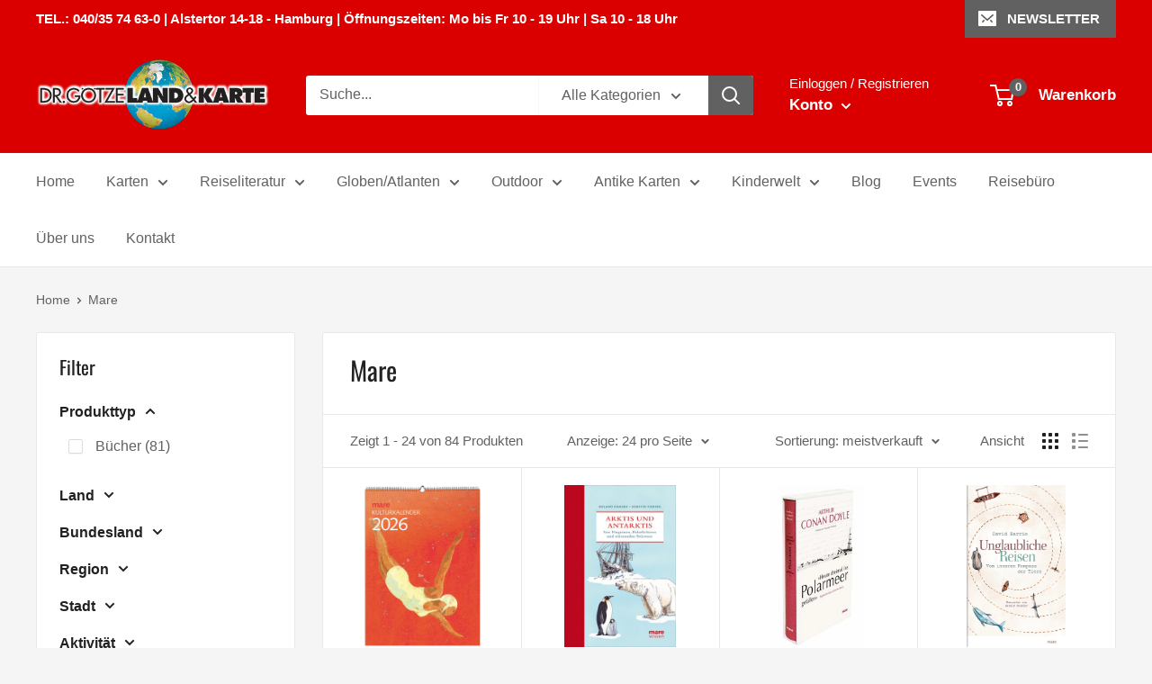

--- FILE ---
content_type: text/html; charset=utf-8
request_url: https://landundkarte.de/collections/mare
body_size: 109249
content:
<!doctype html>
<html class="no-js" lang="de">
  <head>
    <meta charset="utf-8">
    <meta name="viewport" content="width=device-width, initial-scale=1.0, height=device-height, minimum-scale=1.0, maximum-scale=1.0">
    <meta name="theme-color" content="#da0000"><title>Mare
</title><meta name="description" content="Mare marebücher Mareregal Insel mein historische Reisebericht maritim entdecker bildband bildbände unterwasser unter Ozean ocean Meer Sea Schiff Schiffe Kolumbus Jules Verne"><link rel="canonical" href="https://landundkarte.de/collections/mare"><link rel="shortcut icon" href="//landundkarte.de/cdn/shop/files/favicon_2_96x96.png?v=1666345473" type="image/png"><link rel="preload" as="style" href="//landundkarte.de/cdn/shop/t/8/assets/theme.css?v=86315279555013078591756891154">
    <link rel="preload" as="script" href="//landundkarte.de/cdn/shop/t/8/assets/theme.js?v=5440707833215902241678886369">
    <link rel="preconnect" href="https://cdn.shopify.com">
    <link rel="preconnect" href="https://fonts.shopifycdn.com">
    <link rel="dns-prefetch" href="https://productreviews.shopifycdn.com">
    <link rel="dns-prefetch" href="https://ajax.googleapis.com">
    <link rel="dns-prefetch" href="https://maps.googleapis.com">
    <link rel="dns-prefetch" href="https://maps.gstatic.com">
    <meta property="og:type" content="website">
  <meta property="og:title" content="Mare">
  <meta property="og:image" content="http://landundkarte.de/cdn/shop/files/marekalender_2026_cover_bindung.webp?v=1766256104">
  <meta property="og:image:secure_url" content="https://landundkarte.de/cdn/shop/files/marekalender_2026_cover_bindung.webp?v=1766256104">
  <meta property="og:image:width" content="1200">
  <meta property="og:image:height" content="1669"><meta property="og:description" content="Mare marebücher Mareregal Insel mein historische Reisebericht maritim entdecker bildband bildbände unterwasser unter Ozean ocean Meer Sea Schiff Schiffe Kolumbus Jules Verne"><meta property="og:url" content="https://landundkarte.de/collections/mare">
<meta property="og:site_name" content="Dr. Götze Land &amp; Karte"><meta name="twitter:card" content="summary"><meta name="twitter:title" content="Mare">
  <meta name="twitter:description" content="">
  <meta name="twitter:image" content="https://landundkarte.de/cdn/shop/files/marekalender_2026_cover_bindung_600x600_crop_center.webp?v=1766256104">
    <link rel="preload" href="//landundkarte.de/cdn/fonts/oswald/oswald_n4.7760ed7a63e536050f64bb0607ff70ce07a480bd.woff2" as="font" type="font/woff2" crossorigin><style>
  @font-face {
  font-family: Oswald;
  font-weight: 400;
  font-style: normal;
  font-display: swap;
  src: url("//landundkarte.de/cdn/fonts/oswald/oswald_n4.7760ed7a63e536050f64bb0607ff70ce07a480bd.woff2") format("woff2"),
       url("//landundkarte.de/cdn/fonts/oswald/oswald_n4.ae5e497f60fc686568afe76e9ff1872693c533e9.woff") format("woff");
}

  


  
  
  

  :root {
    --default-text-font-size : 15px;
    --base-text-font-size    : 16px;
    --heading-font-family    : Oswald, sans-serif;
    --heading-font-weight    : 400;
    --heading-font-style     : normal;
    --text-font-family       : "system_ui", -apple-system, 'Segoe UI', Roboto, 'Helvetica Neue', 'Noto Sans', 'Liberation Sans', Arial, sans-serif, 'Apple Color Emoji', 'Segoe UI Emoji', 'Segoe UI Symbol', 'Noto Color Emoji';
    --text-font-weight       : 400;
    --text-font-style        : normal;
    --text-font-bolder-weight: bolder;
    --text-link-decoration   : underline;

    --text-color               : #616161;
    --text-color-rgb           : 97, 97, 97;
    --heading-color            : #222021;
    --border-color             : #e8e8e8;
    --border-color-rgb         : 232, 232, 232;
    --form-border-color        : #dbdbdb;
    --accent-color             : #da0000;
    --accent-color-rgb         : 218, 0, 0;
    --link-color               : #da0000;
    --link-color-hover         : #8d0000;
    --background               : #f5f5f5;
    --secondary-background     : #ffffff;
    --secondary-background-rgb : 255, 255, 255;
    --accent-background        : rgba(218, 0, 0, 0.08);

    --input-background: #ffffff;

    --error-color       : #da0000;
    --error-background  : rgba(218, 0, 0, 0.07);
    --success-color     : #1c7b36;
    --success-background: rgba(28, 123, 54, 0.11);

    --primary-button-background      : #da0000;
    --primary-button-background-rgb  : 218, 0, 0;
    --primary-button-text-color      : #ffffff;
    --secondary-button-background    : #616161;
    --secondary-button-background-rgb: 97, 97, 97;
    --secondary-button-text-color    : #ffffff;

    --header-background      : #da0000;
    --header-text-color      : #ffffff;
    --header-light-text-color: #e8e8e8;
    --header-border-color    : rgba(232, 232, 232, 0.3);
    --header-accent-color    : #616161;

    --footer-background-color:    #616161;
    --footer-heading-text-color:  #ffffff;
    --footer-body-text-color:     #ffffff;
    --footer-body-text-color-rgb: 255, 255, 255;
    --footer-accent-color:        #da0000;
    --footer-accent-color-rgb:    218, 0, 0;
    --footer-border:              none;
    
    --flickity-arrow-color: #b5b5b5;--product-on-sale-accent           : #da0000;
    --product-on-sale-accent-rgb       : 218, 0, 0;
    --product-on-sale-color            : #ffffff;
    --product-in-stock-color           : #1c7b36;
    --product-low-stock-color          : #da0000;
    --product-sold-out-color           : #8a9297;
    --product-custom-label-1-background: #3f6ab1;
    --product-custom-label-1-color     : #ffffff;
    --product-custom-label-2-background: #8a44ae;
    --product-custom-label-2-color     : #ffffff;
    --product-review-star-color        : #ffbd00;

    --mobile-container-gutter : 20px;
    --desktop-container-gutter: 40px;

    /* Shopify related variables */
    --payment-terms-background-color: #f5f5f5;
  }
</style>

<script>
  // IE11 does not have support for CSS variables, so we have to polyfill them
  if (!(((window || {}).CSS || {}).supports && window.CSS.supports('(--a: 0)'))) {
    const script = document.createElement('script');
    script.type = 'text/javascript';
    script.src = 'https://cdn.jsdelivr.net/npm/css-vars-ponyfill@2';
    script.onload = function() {
      cssVars({});
    };

    document.getElementsByTagName('head')[0].appendChild(script);
  }
</script>

    <script>window.performance && window.performance.mark && window.performance.mark('shopify.content_for_header.start');</script><meta name="google-site-verification" content="ekVGqbCTPabNLS4BfOYa5mcC_wipMyTd_YUD0E00FeU">
<meta id="shopify-digital-wallet" name="shopify-digital-wallet" content="/66386854171/digital_wallets/dialog">
<meta name="shopify-checkout-api-token" content="fd4cbe93a6996d024e89f53b4ede7995">
<meta id="in-context-paypal-metadata" data-shop-id="66386854171" data-venmo-supported="false" data-environment="production" data-locale="de_DE" data-paypal-v4="true" data-currency="EUR">
<link rel="alternate" type="application/atom+xml" title="Feed" href="/collections/mare.atom" />
<link rel="next" href="/collections/mare?page=2">
<link rel="alternate" type="application/json+oembed" href="https://landundkarte.de/collections/mare.oembed">
<script async="async" src="/checkouts/internal/preloads.js?locale=de-DE"></script>
<link rel="preconnect" href="https://shop.app" crossorigin="anonymous">
<script async="async" src="https://shop.app/checkouts/internal/preloads.js?locale=de-DE&shop_id=66386854171" crossorigin="anonymous"></script>
<script id="apple-pay-shop-capabilities" type="application/json">{"shopId":66386854171,"countryCode":"DE","currencyCode":"EUR","merchantCapabilities":["supports3DS"],"merchantId":"gid:\/\/shopify\/Shop\/66386854171","merchantName":"Dr. Götze Land \u0026 Karte","requiredBillingContactFields":["postalAddress","email"],"requiredShippingContactFields":["postalAddress","email"],"shippingType":"shipping","supportedNetworks":["visa","maestro","masterCard","amex"],"total":{"type":"pending","label":"Dr. Götze Land \u0026 Karte","amount":"1.00"},"shopifyPaymentsEnabled":true,"supportsSubscriptions":true}</script>
<script id="shopify-features" type="application/json">{"accessToken":"fd4cbe93a6996d024e89f53b4ede7995","betas":["rich-media-storefront-analytics"],"domain":"landundkarte.de","predictiveSearch":true,"shopId":66386854171,"locale":"de"}</script>
<script>var Shopify = Shopify || {};
Shopify.shop = "dr-gotze-land-karte-7508.myshopify.com";
Shopify.locale = "de";
Shopify.currency = {"active":"EUR","rate":"1.0"};
Shopify.country = "DE";
Shopify.theme = {"name":"Warehouse Aktuell","id":145180262683,"schema_name":"Warehouse","schema_version":"4.0.0","theme_store_id":871,"role":"main"};
Shopify.theme.handle = "null";
Shopify.theme.style = {"id":null,"handle":null};
Shopify.cdnHost = "landundkarte.de/cdn";
Shopify.routes = Shopify.routes || {};
Shopify.routes.root = "/";</script>
<script type="module">!function(o){(o.Shopify=o.Shopify||{}).modules=!0}(window);</script>
<script>!function(o){function n(){var o=[];function n(){o.push(Array.prototype.slice.apply(arguments))}return n.q=o,n}var t=o.Shopify=o.Shopify||{};t.loadFeatures=n(),t.autoloadFeatures=n()}(window);</script>
<script>
  window.ShopifyPay = window.ShopifyPay || {};
  window.ShopifyPay.apiHost = "shop.app\/pay";
  window.ShopifyPay.redirectState = null;
</script>
<script id="shop-js-analytics" type="application/json">{"pageType":"collection"}</script>
<script defer="defer" async type="module" src="//landundkarte.de/cdn/shopifycloud/shop-js/modules/v2/client.init-shop-cart-sync_HUjMWWU5.de.esm.js"></script>
<script defer="defer" async type="module" src="//landundkarte.de/cdn/shopifycloud/shop-js/modules/v2/chunk.common_QpfDqRK1.esm.js"></script>
<script type="module">
  await import("//landundkarte.de/cdn/shopifycloud/shop-js/modules/v2/client.init-shop-cart-sync_HUjMWWU5.de.esm.js");
await import("//landundkarte.de/cdn/shopifycloud/shop-js/modules/v2/chunk.common_QpfDqRK1.esm.js");

  window.Shopify.SignInWithShop?.initShopCartSync?.({"fedCMEnabled":true,"windoidEnabled":true});

</script>
<script>
  window.Shopify = window.Shopify || {};
  if (!window.Shopify.featureAssets) window.Shopify.featureAssets = {};
  window.Shopify.featureAssets['shop-js'] = {"shop-cart-sync":["modules/v2/client.shop-cart-sync_ByUgVWtJ.de.esm.js","modules/v2/chunk.common_QpfDqRK1.esm.js"],"init-fed-cm":["modules/v2/client.init-fed-cm_CVqhkk-1.de.esm.js","modules/v2/chunk.common_QpfDqRK1.esm.js"],"shop-button":["modules/v2/client.shop-button_B0pFlqys.de.esm.js","modules/v2/chunk.common_QpfDqRK1.esm.js"],"shop-cash-offers":["modules/v2/client.shop-cash-offers_CaaeZ5wd.de.esm.js","modules/v2/chunk.common_QpfDqRK1.esm.js","modules/v2/chunk.modal_CS8dP9kO.esm.js"],"init-windoid":["modules/v2/client.init-windoid_B-gyVqfY.de.esm.js","modules/v2/chunk.common_QpfDqRK1.esm.js"],"shop-toast-manager":["modules/v2/client.shop-toast-manager_DgTeluS3.de.esm.js","modules/v2/chunk.common_QpfDqRK1.esm.js"],"init-shop-email-lookup-coordinator":["modules/v2/client.init-shop-email-lookup-coordinator_C5I212n4.de.esm.js","modules/v2/chunk.common_QpfDqRK1.esm.js"],"init-shop-cart-sync":["modules/v2/client.init-shop-cart-sync_HUjMWWU5.de.esm.js","modules/v2/chunk.common_QpfDqRK1.esm.js"],"avatar":["modules/v2/client.avatar_BTnouDA3.de.esm.js"],"pay-button":["modules/v2/client.pay-button_CJaF-UDc.de.esm.js","modules/v2/chunk.common_QpfDqRK1.esm.js"],"init-customer-accounts":["modules/v2/client.init-customer-accounts_BI_wUvuR.de.esm.js","modules/v2/client.shop-login-button_DTPR4l75.de.esm.js","modules/v2/chunk.common_QpfDqRK1.esm.js","modules/v2/chunk.modal_CS8dP9kO.esm.js"],"init-shop-for-new-customer-accounts":["modules/v2/client.init-shop-for-new-customer-accounts_C4qR5Wl-.de.esm.js","modules/v2/client.shop-login-button_DTPR4l75.de.esm.js","modules/v2/chunk.common_QpfDqRK1.esm.js","modules/v2/chunk.modal_CS8dP9kO.esm.js"],"shop-login-button":["modules/v2/client.shop-login-button_DTPR4l75.de.esm.js","modules/v2/chunk.common_QpfDqRK1.esm.js","modules/v2/chunk.modal_CS8dP9kO.esm.js"],"init-customer-accounts-sign-up":["modules/v2/client.init-customer-accounts-sign-up_SG5gYFpP.de.esm.js","modules/v2/client.shop-login-button_DTPR4l75.de.esm.js","modules/v2/chunk.common_QpfDqRK1.esm.js","modules/v2/chunk.modal_CS8dP9kO.esm.js"],"shop-follow-button":["modules/v2/client.shop-follow-button_CmMsyvrH.de.esm.js","modules/v2/chunk.common_QpfDqRK1.esm.js","modules/v2/chunk.modal_CS8dP9kO.esm.js"],"checkout-modal":["modules/v2/client.checkout-modal_tfCxQqrq.de.esm.js","modules/v2/chunk.common_QpfDqRK1.esm.js","modules/v2/chunk.modal_CS8dP9kO.esm.js"],"lead-capture":["modules/v2/client.lead-capture_Ccz5Zm6k.de.esm.js","modules/v2/chunk.common_QpfDqRK1.esm.js","modules/v2/chunk.modal_CS8dP9kO.esm.js"],"shop-login":["modules/v2/client.shop-login_BfivnucW.de.esm.js","modules/v2/chunk.common_QpfDqRK1.esm.js","modules/v2/chunk.modal_CS8dP9kO.esm.js"],"payment-terms":["modules/v2/client.payment-terms_D2Mn0eFV.de.esm.js","modules/v2/chunk.common_QpfDqRK1.esm.js","modules/v2/chunk.modal_CS8dP9kO.esm.js"]};
</script>
<script>(function() {
  var isLoaded = false;
  function asyncLoad() {
    if (isLoaded) return;
    isLoaded = true;
    var urls = ["\/\/www.powr.io\/powr.js?powr-token=dr-gotze-land-karte-7508.myshopify.com\u0026external-type=shopify\u0026shop=dr-gotze-land-karte-7508.myshopify.com","https:\/\/pmslider.netlify.app\/preview.js?v=2\u0026shop=dr-gotze-land-karte-7508.myshopify.com"];
    for (var i = 0; i < urls.length; i++) {
      var s = document.createElement('script');
      s.type = 'text/javascript';
      s.async = true;
      s.src = urls[i];
      var x = document.getElementsByTagName('script')[0];
      x.parentNode.insertBefore(s, x);
    }
  };
  if(window.attachEvent) {
    window.attachEvent('onload', asyncLoad);
  } else {
    window.addEventListener('load', asyncLoad, false);
  }
})();</script>
<script id="__st">var __st={"a":66386854171,"offset":3600,"reqid":"d14f2806-b0a0-4dd6-9c3e-f0dff7edbad8-1768665946","pageurl":"landundkarte.de\/collections\/mare","u":"cc98009fb9d7","p":"collection","rtyp":"collection","rid":426227663131};</script>
<script>window.ShopifyPaypalV4VisibilityTracking = true;</script>
<script id="captcha-bootstrap">!function(){'use strict';const t='contact',e='account',n='new_comment',o=[[t,t],['blogs',n],['comments',n],[t,'customer']],c=[[e,'customer_login'],[e,'guest_login'],[e,'recover_customer_password'],[e,'create_customer']],r=t=>t.map((([t,e])=>`form[action*='/${t}']:not([data-nocaptcha='true']) input[name='form_type'][value='${e}']`)).join(','),a=t=>()=>t?[...document.querySelectorAll(t)].map((t=>t.form)):[];function s(){const t=[...o],e=r(t);return a(e)}const i='password',u='form_key',d=['recaptcha-v3-token','g-recaptcha-response','h-captcha-response',i],f=()=>{try{return window.sessionStorage}catch{return}},m='__shopify_v',_=t=>t.elements[u];function p(t,e,n=!1){try{const o=window.sessionStorage,c=JSON.parse(o.getItem(e)),{data:r}=function(t){const{data:e,action:n}=t;return t[m]||n?{data:e,action:n}:{data:t,action:n}}(c);for(const[e,n]of Object.entries(r))t.elements[e]&&(t.elements[e].value=n);n&&o.removeItem(e)}catch(o){console.error('form repopulation failed',{error:o})}}const l='form_type',E='cptcha';function T(t){t.dataset[E]=!0}const w=window,h=w.document,L='Shopify',v='ce_forms',y='captcha';let A=!1;((t,e)=>{const n=(g='f06e6c50-85a8-45c8-87d0-21a2b65856fe',I='https://cdn.shopify.com/shopifycloud/storefront-forms-hcaptcha/ce_storefront_forms_captcha_hcaptcha.v1.5.2.iife.js',D={infoText:'Durch hCaptcha geschützt',privacyText:'Datenschutz',termsText:'Allgemeine Geschäftsbedingungen'},(t,e,n)=>{const o=w[L][v],c=o.bindForm;if(c)return c(t,g,e,D).then(n);var r;o.q.push([[t,g,e,D],n]),r=I,A||(h.body.append(Object.assign(h.createElement('script'),{id:'captcha-provider',async:!0,src:r})),A=!0)});var g,I,D;w[L]=w[L]||{},w[L][v]=w[L][v]||{},w[L][v].q=[],w[L][y]=w[L][y]||{},w[L][y].protect=function(t,e){n(t,void 0,e),T(t)},Object.freeze(w[L][y]),function(t,e,n,w,h,L){const[v,y,A,g]=function(t,e,n){const i=e?o:[],u=t?c:[],d=[...i,...u],f=r(d),m=r(i),_=r(d.filter((([t,e])=>n.includes(e))));return[a(f),a(m),a(_),s()]}(w,h,L),I=t=>{const e=t.target;return e instanceof HTMLFormElement?e:e&&e.form},D=t=>v().includes(t);t.addEventListener('submit',(t=>{const e=I(t);if(!e)return;const n=D(e)&&!e.dataset.hcaptchaBound&&!e.dataset.recaptchaBound,o=_(e),c=g().includes(e)&&(!o||!o.value);(n||c)&&t.preventDefault(),c&&!n&&(function(t){try{if(!f())return;!function(t){const e=f();if(!e)return;const n=_(t);if(!n)return;const o=n.value;o&&e.removeItem(o)}(t);const e=Array.from(Array(32),(()=>Math.random().toString(36)[2])).join('');!function(t,e){_(t)||t.append(Object.assign(document.createElement('input'),{type:'hidden',name:u})),t.elements[u].value=e}(t,e),function(t,e){const n=f();if(!n)return;const o=[...t.querySelectorAll(`input[type='${i}']`)].map((({name:t})=>t)),c=[...d,...o],r={};for(const[a,s]of new FormData(t).entries())c.includes(a)||(r[a]=s);n.setItem(e,JSON.stringify({[m]:1,action:t.action,data:r}))}(t,e)}catch(e){console.error('failed to persist form',e)}}(e),e.submit())}));const S=(t,e)=>{t&&!t.dataset[E]&&(n(t,e.some((e=>e===t))),T(t))};for(const o of['focusin','change'])t.addEventListener(o,(t=>{const e=I(t);D(e)&&S(e,y())}));const B=e.get('form_key'),M=e.get(l),P=B&&M;t.addEventListener('DOMContentLoaded',(()=>{const t=y();if(P)for(const e of t)e.elements[l].value===M&&p(e,B);[...new Set([...A(),...v().filter((t=>'true'===t.dataset.shopifyCaptcha))])].forEach((e=>S(e,t)))}))}(h,new URLSearchParams(w.location.search),n,t,e,['guest_login'])})(!0,!1)}();</script>
<script integrity="sha256-4kQ18oKyAcykRKYeNunJcIwy7WH5gtpwJnB7kiuLZ1E=" data-source-attribution="shopify.loadfeatures" defer="defer" src="//landundkarte.de/cdn/shopifycloud/storefront/assets/storefront/load_feature-a0a9edcb.js" crossorigin="anonymous"></script>
<script crossorigin="anonymous" defer="defer" src="//landundkarte.de/cdn/shopifycloud/storefront/assets/shopify_pay/storefront-65b4c6d7.js?v=20250812"></script>
<script data-source-attribution="shopify.dynamic_checkout.dynamic.init">var Shopify=Shopify||{};Shopify.PaymentButton=Shopify.PaymentButton||{isStorefrontPortableWallets:!0,init:function(){window.Shopify.PaymentButton.init=function(){};var t=document.createElement("script");t.src="https://landundkarte.de/cdn/shopifycloud/portable-wallets/latest/portable-wallets.de.js",t.type="module",document.head.appendChild(t)}};
</script>
<script data-source-attribution="shopify.dynamic_checkout.buyer_consent">
  function portableWalletsHideBuyerConsent(e){var t=document.getElementById("shopify-buyer-consent"),n=document.getElementById("shopify-subscription-policy-button");t&&n&&(t.classList.add("hidden"),t.setAttribute("aria-hidden","true"),n.removeEventListener("click",e))}function portableWalletsShowBuyerConsent(e){var t=document.getElementById("shopify-buyer-consent"),n=document.getElementById("shopify-subscription-policy-button");t&&n&&(t.classList.remove("hidden"),t.removeAttribute("aria-hidden"),n.addEventListener("click",e))}window.Shopify?.PaymentButton&&(window.Shopify.PaymentButton.hideBuyerConsent=portableWalletsHideBuyerConsent,window.Shopify.PaymentButton.showBuyerConsent=portableWalletsShowBuyerConsent);
</script>
<script data-source-attribution="shopify.dynamic_checkout.cart.bootstrap">document.addEventListener("DOMContentLoaded",(function(){function t(){return document.querySelector("shopify-accelerated-checkout-cart, shopify-accelerated-checkout")}if(t())Shopify.PaymentButton.init();else{new MutationObserver((function(e,n){t()&&(Shopify.PaymentButton.init(),n.disconnect())})).observe(document.body,{childList:!0,subtree:!0})}}));
</script>
<link id="shopify-accelerated-checkout-styles" rel="stylesheet" media="screen" href="https://landundkarte.de/cdn/shopifycloud/portable-wallets/latest/accelerated-checkout-backwards-compat.css" crossorigin="anonymous">
<style id="shopify-accelerated-checkout-cart">
        #shopify-buyer-consent {
  margin-top: 1em;
  display: inline-block;
  width: 100%;
}

#shopify-buyer-consent.hidden {
  display: none;
}

#shopify-subscription-policy-button {
  background: none;
  border: none;
  padding: 0;
  text-decoration: underline;
  font-size: inherit;
  cursor: pointer;
}

#shopify-subscription-policy-button::before {
  box-shadow: none;
}

      </style>

<script>window.performance && window.performance.mark && window.performance.mark('shopify.content_for_header.end');</script>
    <link rel="stylesheet" href="//landundkarte.de/cdn/shop/t/8/assets/theme.css?v=86315279555013078591756891154">
    


  <script type="application/ld+json">
  {
    "@context": "https://schema.org",
    "@type": "BreadcrumbList",
  "itemListElement": [{
      "@type": "ListItem",
      "position": 1,
      "name": "Home",
      "item": "https://landundkarte.de"
    },{
          "@type": "ListItem",
          "position": 2,
          "name": "Mare",
          "item": "https://landundkarte.de/collections/mare"
        }]
  }
  </script>


    <script>
      // This allows to expose several variables to the global scope, to be used in scripts
      window.theme = {
        pageType: "collection",
        cartCount: 0,
        moneyFormat: "€{{amount_with_comma_separator}}",
        moneyWithCurrencyFormat: "€{{amount_with_comma_separator}} EUR",
        currencyCodeEnabled: false,
        showDiscount: false,
        discountMode: "percentage",
        cartType: "page"
      };
      window.routes = {
        rootUrl: "\/",
        rootUrlWithoutSlash: '',
        cartUrl: "\/cart",
        cartAddUrl: "\/cart\/add",
        cartChangeUrl: "\/cart\/change",
        searchUrl: "\/search",
        productRecommendationsUrl: "\/recommendations\/products"
      };
      window.languages = {
        productRegularPrice: "Normalpreis",
        productSalePrice: "Sonderpreis",
        collectionOnSaleLabel: "Einsparung {{savings}}",
        productFormUnavailable: "Nicht verfübar",
        productFormAddToCart: "Zum Warenkorb",
        productFormPreOrder: "Vorbestellung",
        productFormSoldOut: "Ausverkauft",
        productAdded: "Produkt wurde in Ihren Warenkorb gelegt",
        productAddedShort: "Hinzugefügt!",
        shippingEstimatorNoResults: "Es konnten für Ihre Adresse keine Versandkosten ermittelt werden.",
        shippingEstimatorOneResult: "Es gibt eine Versandmethode für Ihre Adresse:",
        shippingEstimatorMultipleResults: "Es gibt {{count}} Versandmethoden für Ihre Adresse:",
        shippingEstimatorErrors: "Es gibt Fehler:"
      };
      document.documentElement.className = document.documentElement.className.replace('no-js', 'js');
    </script><script src="//landundkarte.de/cdn/shop/t/8/assets/theme.js?v=5440707833215902241678886369" defer></script>
    <script src="//landundkarte.de/cdn/shop/t/8/assets/custom.js?v=102476495355921946141678886369" defer></script><script>
        (function () {
          window.onpageshow = function() {
            // We force re-freshing the cart content onpageshow, as most browsers will serve a cache copy when hitting the
            // back button, which cause staled data
            document.documentElement.dispatchEvent(new CustomEvent('cart:refresh', {
              bubbles: true,
              detail: {scrollToTop: false}
            }));
          };
        })();
      </script>

 <link href="//landundkarte.de/cdn/shop/t/8/assets/custom.css?v=27383485187586213031756891251" rel="stylesheet" type="text/css" media="all" />
<!-- BEGIN app block: shopify://apps/complianz-gdpr-cookie-consent/blocks/bc-block/e49729f0-d37d-4e24-ac65-e0e2f472ac27 -->

    
    
    

    
    
        <script>
            var sDomain = location.host;
            (function(){
                window.thirdPartyScriptDefinition = [
                    
                ]
            })();(()=>{
                var sDomain=location.host;
                const __useGoogleConsentMode =false;
                const __whiteListForConsentMode =[];
                const __dataLayerName ='';
                (()=>{var i={z:"thirdPartyScriptDefinition",o:"Shopify",c:"analytics",d:"publish",i:"src",l:"provider",p:"type_0",y:"type_1",f:"type_2",n:"true",a:"length",r:"detail",A:"Proxy",j:"setInterval",F:"clearInterval",g:"find",X:"filter",G:"forEach",H:"splice",Z:"hasOwnProperty",M:"addEventListener",u:"includes",h:"push",_:"cookie",P:"set",O:"get",s:"gtag",D:"ad_storage",I:"ad_user_data",T:"ad_personalization",b:"analytics_storage",x:"functionality_storage",C:"personalization_storage",L:"security_storage",R:"wait_for_update",k:"consent",U:"default",q:"ads_data_redaction",B:"google_consent_mode",J:"dataLayer",e:"granted",t:"denied",Q:"update",V:"GDPR_LC:userConsentSetting",W:1500,m:null},o={[i.D]:i.t,[i.I]:i.t,[i.T]:i.t,[i.b]:i.t,[i.x]:i.t,[i.C]:i.t,[i.L]:i.t,[i.R]:i.W};((a,l,t,f,p=[],c=t.J)=>{let y=function(r,e){return!!r[t.g](n=>!!n&&!!e&&n[t.i]&&e[t.i]&&n[t.i]===e[t.i]&&n[t._]===e[t._])},g=r=>f?!!p[t.g](e=>{if(typeof r[t.i]=="string")return r[t.i][t.u](e);if(typeof r[t.l]=="string")return r[t.l][t.u](e)}):!1,u=function(r){let e=[];for(let s=0;s<r[t.a];s++)r[s]||e[t.h](s);let n=r[t.a]-e[t.a];return e[t.G](s=>r[t.H](s,1)),n},d=[],h={[t.P]:(r,e,n,s)=>{let _=u(r);return e===t.a?r[t.a]=_:n!=null&&(y(r,n)||g(n)||(d[e]=n)),!0},[t.O]:(r,e)=>r[e]};if(a[t.z]=new a[t.A](d,h),f){a[c]=a[c]||[],a[t.s]=function(...n){a[c][t.h](n)},a[t.s](t.k,t.U,{...o}),a[t.s](t.P,t.q,!0);let r=a[t.j](()=>{!!a[t.o]&&!!a[t.o][t.c]&&!!a[t.o][t.c][t.d]&&(a[t.F](r),a[t.o][t.c][t.d](t.B,{...o}))},5),e=n=>{Date.now()-t.m<50||(t.m=Date.now(),o[t.D]=n[t.r][t.f][t.n]?t.e:t.t,o[t.I]=n[t.r][t.f][t.n]?t.e:t.t,o[t.T]=n[t.r][t.f][t.n]?t.e:t.t,o[t.b]=n[t.r][t.y][t.n]?t.e:t.t,o[t.x]=n[t.r][t.p][t.n]?t.e:t.t,o[t.C]=n[t.r][t.y][t.n]?t.e:t.t,o[t.L]=n[t.r][t.p][t.n]?t.e:t.t,a[t.s](t.k,t.Q,{...o}))};l[t.M](t.V,e)}})(window,document,i,__useGoogleConsentMode,__whiteListForConsentMode,__dataLayerName);})();
                const definitions = [];
                definitions.length > 0 && window.thirdPartyScriptDefinition.push(...definitions);
                window.BC_JSON_ObjectBypass={"_ab":{"description":"Wird in Verbindung mit dem Zugriff auf das Admin-Panel verwendet.","path":"\/","domain":"","provider":"Shopify","type":"type_0","expires":"86400","recommendation":"0","editable":"false","deletable":"false","set":"0"},"_secure_session_id":{"description":"Wird in Verbindung mit der Navigation durch ein Schaufenster verwendet.","path":"\/","domain":"","provider":"Shopify","type":"type_0","expires":"2592000","recommendation":"0","editable":"false","deletable":"false","set":"0"},"__cfduid":{"description":"Das _cfduid-Cookie hilft Cloudflare, bösartige Besucher auf den Websites unserer Kunden zu erkennen und das Blockieren legitimer Benutzer zu minimieren.","path":"\/","domain":"","provider":"Cloudflare","type":"type_0","expires":"2592000","recommendation":"0","editable":"false","deletable":"false","set":"0"},"Cart":{"description":"Used in connection with shopping cart.","path":"\/","domain":"","provider":"Shopify","type":"type_0","expires":"1209600","recommendation":"0","editable":"false","deletable":"false","set":"0"},"cart":{"description":"Wird in Verbindung mit dem Warenkorb verwendet.","path":"\/","domain":"","provider":"Shopify","type":"type_0","expires":"1209600","recommendation":"0","editable":"false","deletable":"false","set":"0"},"cart_sig":{"description":"Wird in Verbindung mit Warenkorb und Zahlung-Checkout verwendet.","path":"\/","domain":"","provider":"Shopify","type":"type_0","expires":"1209600","recommendation":"0","editable":"false","deletable":"false","set":"0"},"cart_ts":{"description":"Wird in Verbindung mit Warenkorb und Zahlung-Checkout verwendet.","path":"\/","domain":"","provider":"Shopify","type":"type_0","expires":"1209600","recommendation":"0","editable":"false","deletable":"false","set":"0"},"cart_ver":{"description":"Wird in Verbindung mit Warenkorb und Zahlung-Checkout verwendet.","path":"\/","domain":"","provider":"Shopify","type":"type_0","expires":"1209600","recommendation":"0","editable":"false","deletable":"false","set":"0"},"checkout_token":{"description":"Wird in Verbindung mit Warenkorb und Zahlung-Checkout verwendet.","path":"\/","domain":"","provider":"Shopify","type":"type_0","expires":"31536000","recommendation":"0","editable":"false","deletable":"false","set":"0"},"Secret":{"description":"Used in connection with checkout.","path":"\/","domain":"","provider":"Shopify","type":"type_0","expires":"31536000","recommendation":"0","editable":"false","deletable":"false","set":"0"},"secure_customer_sig":{"description":"Used in connection with customer login.","path":"\/","domain":"","provider":"Shopify","type":"type_0","expires":"31536000","recommendation":"0","editable":"false","deletable":"false","set":"0"},"storefront_digest":{"description":"Wird in Verbindung mit dem Kunden-Login verwendet.","path":"\/","domain":"","provider":"Shopify","type":"type_0","expires":"31536000","recommendation":"0","editable":"false","deletable":"false","set":"0"},"_shopify_u":{"description":"Used to facilitate updating customer account information.","path":"\/","domain":"","provider":"Shopify","type":"type_0","expires":"31536000","recommendation":"0","editable":"false","deletable":"false","set":"0"},"XSRF-TOKEN":{"description":"Used in connection with GDPR legal Cookie.","path":"\/","domain":"","provider":"GDPR Legal Cookie","type":"type_0","expires":"31536000","recommendation":"0","editable":"false","deletable":"false","set":"0"},"gdpr_legal_cookie_session":{"description":"Used in connection with GDPR legal Cookie.","path":"\/","domain":"","provider":"GDPR Legal Cookie","type":"type_0","expires":"0","recommendation":"0","editable":"false","deletable":"false","set":"0"},"_bc_c_set":{"description":"Wird in Verbindung mit dem GDPR legal Cookie verwendet. Test 42!","path":"\/","domain":"","provider":"GDPR Legal Cookie","type":"type_0","expires":"2592000","recommendation":"0","editable":"false","deletable":"false","set":"0","optIn":true,"live":"1","ShopifyMinConsent":false},"_tracking_consent":{"description":"Für das Shopify-Benutzerzustimmungsverfolgung.","path":"\/","domain":"","provider":"Shopify","type":"type_0","expires":"31536000","recommendation":"0","editable":"false","deletable":"false","set":"0"},"_shopify_m":{"description":"Wird zur Verwaltung der Datenschutzeinstellungen der Kunden verwendet.","path":"\/","domain":"","provider":"Shopify","type":"type_0","expires":"31536000","recommendation":"0","editable":"false","deletable":"false","set":"0"},"_shopify_tm":{"description":"Wird zur Verwaltung der Datenschutzeinstellungen der Kunden verwendet.","path":"\/","domain":"","provider":"Shopify","type":"type_0","expires":"31536000","recommendation":"0","editable":"false","deletable":"false","set":"0"},"_shopify_tw":{"description":"Wird zur Verwaltung der Datenschutzeinstellungen der Kunden verwendet.","path":"\/","domain":"","provider":"Shopify","type":"type_0","expires":"31536000","recommendation":"0","editable":"false","deletable":"false","set":"0"},"_storefront_u":{"description":"Wird zur Verwaltung der Datenschutzeinstellungen der Kunden verwendet.","path":"\/","domain":"","provider":"Shopify","type":"type_0","expires":"31536000","recommendation":"0","editable":"false","deletable":"false","set":"0"},"cart_currency":{"description":"Wird in Verbindung mit Warenkorb und Zahlung-Checkout verwendet.","path":"\/","domain":"","provider":"Shopify","type":"type_0","expires":"31536000","recommendation":"0","editable":"false","deletable":"false","set":"0"},"_orig_referrer":{"description":"Wird in Verbindung mit dem Warenkorb verwendet.","path":"\/","domain":"","provider":"Shopify","type":"type_1","expires":"1209600","recommendation":"1","editable":"true","deletable":"false","set":"1"},"_landing_page":{"description":"Verfolgt die Landingpages.","path":"\/","domain":"","provider":"Shopify","type":"type_1","expires":"1209600","recommendation":"1","editable":"true","deletable":"false","set":"1"},"_s":{"description":"Shopify analytics.","path":"\/","domain":"","provider":"Shopify","type":"type_1","expires":"1800","recommendation":"1","editable":"true","deletable":"false","set":"1"},"_shopify_d":{"description":"Shopify-Analytik.","path":"\/","domain":"","provider":"Shopify","type":"type_1","expires":"1209600","recommendation":"1","editable":"true","deletable":"false","set":"1"},"_shopify_fs":{"description":"Shopify-Analytik.","path":"\/","domain":"","provider":"Shopify","type":"type_1","expires":"1209600","recommendation":"1","editable":"true","deletable":"false","set":"1"},"_shopify_s":{"description":"Shopify-Analytik.","path":"\/","domain":"","provider":"Shopify","type":"type_1","expires":"1800","recommendation":"1","editable":"true","deletable":"false","set":"1"},"_shopify_y":{"description":"Shopify-Analytik.","path":"\/","domain":"","provider":"Shopify","type":"type_1","expires":"31536000","recommendation":"1","editable":"true","deletable":"false","set":"1"},"_y":{"description":"Shopify-Analytik.","path":"\/","domain":"","provider":"Shopify","type":"type_1","expires":"31536000","recommendation":"1","editable":"true","deletable":"false","set":"1"},"_shopify_sa_p":{"description":"Shopify-Analytik im Zusammenhang mit Marketing und Empfehlungen.","path":"\/","domain":"","provider":"Shopify","type":"type_1","expires":"1800","recommendation":"1","editable":"true","deletable":"false","set":"1"},"_shopify_sa_t":{"description":"Shopify-Analytik im Zusammenhang mit Marketing und Empfehlungen.","path":"\/","domain":"","provider":"Shopify","type":"type_1","expires":"1800","recommendation":"1","editable":"true","deletable":"false","set":"1"},"_shopify_uniq":{"description":"Shopify analytics.","path":"\/","domain":"","provider":"Shopify","type":"type_1","expires":"1800","recommendation":"1","editable":"true","deletable":"false","set":"1"},"_shopify_visit":{"description":"Shopify analytics.","path":"\/","domain":"","provider":"Shopify","type":"type_1","expires":"1800","recommendation":"1","editable":"true","deletable":"false","set":"1"},"tracked_start_checkout":{"description":"Shopify-Analytik in Bezug auf den Checkout.","path":"\/","domain":"","provider":"Shopify","type":"type_1","expires":"1800","recommendation":"1","editable":"true","deletable":"false","set":"1"},"ki_r":{"description":"Shopify analytics.","path":"\/","domain":"","provider":"Shopify","type":"type_1","expires":"1800","recommendation":"1","editable":"true","deletable":"false","set":"1"},"ki_t":{"description":"Shopify analytics.","path":"\/","domain":"","provider":"Shopify","type":"type_1","expires":"1800","recommendation":"1","editable":"true","deletable":"false","set":"1"},"ab_test_*":{"description":"Shopify analytics.","path":"\/","domain":"","provider":"Shopify","type":"type_1","expires":"1800","recommendation":"1","editable":"true","deletable":"false","set":"1"}};
                const permanentDomain = 'dr-gotze-land-karte-7508.myshopify.com';
                window.BC_GDPR_2ce3a13160348f524c8cc9={'google':[],'_bc_c_set':'customScript','customScriptsSRC':[]};
                var GDPR_LC_versionNr=202401311200;var GDPR_LC_ZLoad=function(){var defaultDefinition=[
                    // { "src": "facebook", "cookie": "fr", "provider": "facebook.com", "description": "", "expires": 7776000, "domain": "facebook.com", "declaration": 1, "group": "facebook" }, { "src": "facebook", "cookie": "_fbp", "provider": sDomain, "description": "", "expires": 7776000, "domain": sDomain, "declaration": 1, "group": "facebook" }, { "src": "google-analytics.com", "cookie": "_ga", "provider": sDomain, "description": "", "expires": 63072000, "domain": sDomain, "declaration": 1, "group": "google" }, { "src": "googletagmanager.com", "cookie": "_ga", "provider": sDomain, "description": "", "expires": 63072000, "domain": sDomain, "declaration": 1, "group": "google" }, { "src": "googletagmanager.com", "cookie": "_gid", "provider": sDomain, "description": "", "expires": 86400, "domain": sDomain, "declaration": 1, "group": "google" }, { "src": "googletagmanager.com", "cookie": "_gat", "provider": sDomain, "description": "", "expires": 86400, "domain": sDomain, "declaration": 1, "group": "google" }, { "src": "googleadservices.com", "cookie": "IDE", "provider": sDomain, "description": "", "expires": 63072000, "domain": sDomain, "declaration": 2, "group": "google Ads" }
                ]; if (window.thirdPartyScriptDefinition ===undefined) { window.thirdPartyScriptDefinition=[]; defaultDefinition.forEach(function (value) { window.thirdPartyScriptDefinition.push(value) }) } else { var exist=false; defaultDefinition.forEach(function (script) { window.thirdPartyScriptDefinition.forEach(function (value) { if (value.src ===script.src && value.cookie ===script.cookie) { exist=true } }); if (!exist) { window.thirdPartyScriptDefinition.push(script) } }) } (function polyfill(){if (!Array.from) { Array.from=(function(){var toStr=Object.prototype.toString; var isCallable=function (fn) { return typeof fn ==='function' || toStr.call(fn) ==='[object Function]' }; var toInteger=function (value) { var number=Number(value); if (isNaN(number)) { return 0 } if (number ===0 || !isFinite(number)) { return number } return (number > 0 ? 1 : -1) * Math.floor(Math.abs(number)) }; var maxSafeInteger=Math.pow(2, 53) - 1; var toLength=function (value) { var len=toInteger(value); return Math.min(Math.max(len, 0), maxSafeInteger) }; return function from(arrayLike) { var C=this; var items=Object(arrayLike); if (arrayLike ==null) { throw new TypeError('Array.from requires an array-like object - not null or undefined') } var mapFn=arguments.length > 1 ? arguments[1] : void undefined; var T; if (typeof mapFn !=='undefined') { if (!isCallable(mapFn)) { throw new TypeError('Array.from: when provided, the second argument must be a function') } if (arguments.length > 2) { T=arguments[2] } } var len=toLength(items.length); var A=isCallable(C) ? Object(new C(len)) : new Array(len); var k=0; var kValue; while (k < len) { kValue=items[k]; if (mapFn) { A[k]=typeof T ==='undefined' ? mapFn(kValue, k) : mapFn.call(T, kValue, k) } else { A[k]=kValue } k +=1 } A.length=len; return A } }()) } })(); var shopifyCookies={ '_s': !1, '_shopify_fs': !1, '_shopify_s': !1, '_shopify_y': !1, '_y': !1, '_shopify_sa_p': !1, '_shopify_sa_t': !1, '_shopify_uniq': !1, '_shopify_visit': !1, 'tracked_start_checkout': !1, 'bc_trekkie_fbp_custom': !1 }; function GDPR_LC_Token(){var getToken={ "tokenLength": 8, "ranToken": '', "randomize": function(){return Math.random().toString(32).substr(2) }, "generate": function(){while (this.ranToken.length <=this.tokenLength) { this.ranToken +=this.randomize() } this.ranToken=permanentDomain + Date.now() + this.ranToken; return btoa(this.ranToken) }, "get": function(){return this.generate() } }; return getToken.get() }; function getCookieValue(a) { var b=document.cookie.match('(^|;)\\s*' + a + '\\s*=\\s*([^;]+)'); return b ? b.pop() : false }; function loadCookieSettings(sessID) { return; var script=document.createElement('script'); script.src='https://cookieapp-staging.beeclever.app/get-cookie-setting?shopify_domain=permanentDomain&token=' + sessID; script.async=false; document.head.appendChild(script); script.addEventListener('load', function(){console.log('UserData loaded') }) };(function setUserCookieData(){window.GDPR_LC_Sess_ID_Name="GDPR_LC_SESS_ID"; window.GDPR_LC_Sess_ID=getCookieValue(window.GDPR_LC_Sess_ID_Name); if (window.GDPR_LC_Sess_ID) { loadCookieSettings(window.GDPR_LC_Sess_ID) } else { window.GDPR_LC_Sess_ID=GDPR_LC_Token() } })(); function setBC_GDPR_LEGAL_custom_cookies(){window['BC_GDPR_LEGAL_custom_cookies']=window['BC_GDPR_LEGAL_custom_cookies'] || {}; window['BC_GDPR_LEGAL_custom_cookies']['list']=window['BC_GDPR_LEGAL_custom_cookies']['list'] || {}; if ('GDPR_legal_cookie' in localStorage) { window['BC_GDPR_LEGAL_custom_cookies']['list']=JSON.parse(window.localStorage.getItem('GDPR_legal_cookie')) } };setBC_GDPR_LEGAL_custom_cookies(); (function(){var hasConsent=!1; Array.from(Object.keys(window['BC_GDPR_LEGAL_custom_cookies']['list'])).forEach(function (c) { if (shopifyCookies.hasOwnProperty(c) && window['BC_GDPR_LEGAL_custom_cookies']['list'][c].userSetting) { hasConsent=!0 } }); var wt=window.trekkie, ws=window.ShopifyAnalytics; if (!hasConsent && wt !==undefined) { wt=[], wt.integrations=wt.integrations || !0, ws=ws.lib=ws.meta=ws.meta.page={}, ws.lib.track=function(){} } })(); window.bc_tagManagerTasks={ "bc_tgm_aw": "google", "bc_tgm_gtm": "google", "bc_tgm_ua": "google", "bc_tgm_fbp": "facebook", "any": "any", "_bc_c_set": "customScript" }; var wl=whiteList=["recaptcha", "notifications.google"]; var GDPR_LC_scriptPath='gdpr-legal-cookie.beeclever.app'; if (window.GDPR_LC_Beta_activate !==undefined && window.GDPR_LC_Beta_activate) { GDPR_LC_scriptPath='cookieapp-staging.beeclever.app' } wl.push(GDPR_LC_scriptPath); var checkIsBlackListed=function (src) { setBC_GDPR_LEGAL_custom_cookies(); if (src ===null) { return null } if (!!window.TrustedScriptURL && src instanceof TrustedScriptURL) { src=src.toString() } var r=!1; for (var x=thirdPartyScriptDefinition.length - 1; x >=0; x--) { var bSrc=thirdPartyScriptDefinition[x]['src']; if (src.indexOf(bSrc) !==-1 && src.toLowerCase().indexOf('jquery') ===-1) { r=x } } wl.forEach(function (wSrc) { if (src.indexOf(wSrc) !==-1) { r=false } }); if (r !==false) { function getTCookieName(name, index) { var tCookieObject=thirdPartyScriptDefinition[index]; if (tCookieObject !==undefined) { var cookies=[]; thirdPartyScriptDefinition.forEach(function (cookie) { if (cookie['src'] ===tCookieObject['src']) { cookies.push(cookie) } }); var tCookieName=tCookieObject['cookie']; if (tCookieObject['domain'] !==document.location.host) { tCookieName=tCookieObject['cookie'] + '$%bc%$' + tCookieObject['domain'] } if (tCookieName ===name && tCookieObject['domain'] ===window['BC_GDPR_LEGAL_custom_cookies']['list'][name]['domain']) { if (window['BC_GDPR_LEGAL_custom_cookies']['list'][name]['userSetting']) { index=!1 } } cookies.forEach(function (cookie) { if (window['BC_GDPR_LEGAL_custom_cookies']['list'][cookie['cookie']] !==undefined && window['BC_GDPR_LEGAL_custom_cookies']['list'][cookie['cookie']]['userSetting']) { index=!1 } }); return index } return !1 };var cookieListKeys=Array.from(Object.keys(window['BC_GDPR_LEGAL_custom_cookies']['list'])); if (cookieListKeys.length > 0) { Array.from(Object.keys(window['BC_GDPR_LEGAL_custom_cookies']['list'])).forEach(function (cookieName) { r=getTCookieName(cookieName.toString(), r) }) } else { for (var x=thirdPartyScriptDefinition.length - 1; x >=0; x--) { var tCookie=thirdPartyScriptDefinition[x]; if (src.indexOf(tCookie['src']) !==-1) { r=tCookie['cookie'] + '$%bc%$' + tCookie['domain'] } } return r } } return r }; window.scriptElementsHidden=window.scriptElementsHidden || []; window.callbackFunc=function (elem, args) { for (var x=0; x < elem.length; x++) { if (elem[x] ===null || elem[x] ===undefined || elem[x]['nodeName'] ===undefined) { return } if (elem[x]['nodeName'].toLowerCase() =='script') { if (elem[x].hasAttribute('src')) { if (document.querySelector('[src="https://cookieapp-staging.beeclever.app/js/get-script.php"]') !==null) { elem[x]=document.createElement('script'); elem[x].setAttribute('bc_empty_script_tag', '') } var blackListed=checkIsBlackListed(elem[x].getAttribute('src')); var fName=!1; try { new Error() } catch (e) { var caller=e.stack.split('\n'); var x=0; for (; x < caller.length; x++) { caller[x]=caller[x].trim(); caller[x]=caller[x].replace('at ', ''); caller[x]=caller[x].substr(0, caller[x].indexOf(' ')); caller[x]=caller[x].replace('Array.', '') } for (; x >=0; x--) { if (caller[x] ==='ICS' && x > 0) { if (caller[x - 1] in window['BC_GDPR_LEGAL_custom_cookies']['list']) { fName=caller[x - 1] } } } } if (fName ===!1 && blackListed !==!1) { elem[x].setAttribute('type', 'javascript/blocked'); elem[x].setAttribute('cookie', blackListed) } else if (blackListed !==!0 && elem[x].getAttribute('type') ==='javascript/blocked') { elem[x].setAttribute('type', 'javascript') } if (fName) { elem[x].setAttribute("data-callerName", fName) } elem[x].setAttribute('src', elem[x].getAttribute('src')) } if (elem[x]['type'] =='javascript/blocked') { window.scriptElementsHidden.push(elem[x]); elem[x]=document.createElement('script'); elem[x].setAttribute('bc_empty_script_tag', '') } } } }; const appendChild=Element.prototype.appendChild, append=Element.prototype.append, replaceWith=Element.prototype.replaceWith, insertNode=Element.prototype.insertNode, insertBefore=Element.prototype.insertBefore; Element.prototype.appendChild=function(){const ctx=this; window.callbackFunc.call(ctx, arguments); return appendChild.apply(ctx, arguments) }; Element.prototype.append=function(){const ctx=this; window.callbackFunc.call(ctx, arguments); return append.apply(ctx, arguments) }; Element.prototype.replaceWith=function(){const ctx=this; window.callbackFunc.call(ctx, arguments); return replaceWith.apply(ctx, arguments) }; Element.prototype.insertNode=function(){const ctx=this; window.callbackFunc.call(ctx, arguments); return insertNode.apply(ctx, arguments) }; Element.prototype.insertBefore=function(){const ctx=this; window.callbackFunc.call(ctx, arguments); try { return insertBefore.apply(ctx, arguments) } catch (e) { arguments[1]=document.scripts[0]; return insertBefore.apply(ctx, arguments) } };};if (!window.msCrypto) { Array.from(document.head.querySelectorAll('[bc_empty_script_tag=""]')).forEach(function (script) { script.remove() })};if (window.GDPR_LC_ZLoad_loaded ===undefined) { GDPR_LC_ZLoad(); window.GDPR_LC_ZLoad_loaded=true}
            })();

            // window.thirdPartyScriptDefinition.push(
            //     { "src" : "analytics.js", "cookie" : "_shopify_fs", "provider" : "shopify.com", "description" : "", "expires" : 0, "domain" : sDomain, "declaration" : 1, "group" : "shopify" },
            //     { "src" : "doubleclick.net","cookie" : "_shopify_fs","provider" : "shopify.com","description" : "","expires" : 0,"domain" : sDomain,"declaration" : 1,"group" : "shopify" },
            //     { "src" : "trekkie", "cookie" : "_shopify_fs", "provider" : "shopify.com", "description" : "", "expires" : 0, "domain" : sDomain, "declaration" : 1, "group" : "shopify" },
            //     { "src" : "luckyorange", "cookie" : "_shopify_fs", "provider" : "shopify.com", "description" : "", "expires" : 0, "domain" : sDomain, "declaration" : 1, "group" : "shopify" },
            //     { "src" : "googletagmanager", "cookie" : "_gat", "provider" : "googletagmanager.com", "description" : "", "expires" : 0, "domain" : sDomain, "declaration" : 1, "group" : "googletagmanager" }
            // );

            var customCookies = {};
            function BC_GDPR_CustomScriptForShop () {
                return [
                    function testCookie () {
                        // your additional script
                    }
                    
                ];
            }

            // PRIOR BLOCKING FEATURE
            window.bc_settings_prior_blocking_enabled = false;

            /**
             * Initializes and injects CSS styles into the document to support iframe blocking.
             * Specifically, it adds styles to create a skeleton loader and to hide iframes that should be blocked.
             * The styles are added only if they haven't been added already.
             */
            function initializeStylesOfIframeBlocking() {
                // Dynamically add CSS styles
                if (!document.getElementById('bc-iframe-styles')) {
                    const style = document.createElement('style');
                    style.id = 'bc-iframe-styles';
                    style.innerHTML = `
                        .bc-iframe-skeleton {
                            position: absolute;
                            top: 0;
                            left: 0;
                            width: 100%;
                            height: 100%;
                            background: #f0f0f0;
                            display: flex;
                            align-items: center;
                            justify-content: center;

                        }

                        .bc-iframe-wrapper {
                            float: none;
                            clear: both;
                            width: 100%;
                            position: relative;
                            padding-bottom: 56.25%;
                            padding-top: 25px;
                            height: 0;
                        }

                        /* Ensure the iframe fills the container */
                        .bc-iframe-wrapper iframe {
                            position: absolute;
                            top: 0;
                            left: 0;
                            width: 100%;
                            height: 100%;
                            border: none;
                        }
                        iframe.bc-blocked {
                            display: none;
                        }
                        .bc-button {
                            background: linear-gradient(145deg, #000000, #1a1a1a);
                            color: white;
                            padding: 8px 10px;
                            border: none;
                            border-radius: 5px;
                            cursor: pointer;
                            font-size: 12px;
                            font-weight: bold;
                            box-shadow: 0 4px 6px rgba(0, 0, 0, 0.3),
                                        0 8px 10px rgba(0, 0, 0, 0.2),
                                        0 12px 20px rgba(0, 0, 0, 0.1);
                            text-shadow: 0 1px 3px rgba(0, 0, 0, 0.5);
                        }

                        .bc-button:hover {
                            background: linear-gradient(145deg, #1a1a1a, #000000);
                            box-shadow: 0 6px 8px rgba(0, 0, 0, 0.4),
                                        0 12px 14px rgba(0, 0, 0, 0.3),
                                        0 16px 24px rgba(0, 0, 0, 0.2);
                        }
                        .bc-svg {
                            width:50%;
                            height:50%;
                        }

                        @media (max-width: 767px) {
                            .bc-button  {
                                font-size: 1rem;
                            }

                            .bc-iframe-wrapper {
                                font-size: 1rem;
                            }
                            .bc-svg {
                                width:25%;
                                height:25%;
                            }
                            .bc-iframe-skeleton-text p {
                                font-size:1rem
                            }
                        }
                    `;
                    document.head.appendChild(style);
                }
            }

            /**
             * Initializes the blockable iframes and patterns used to identify them.
             * Sets up the blockable iframe categories and corresponding URL patterns that can be blocked.
             * Also converts wildcard patterns to regular expressions for matching.
             */
            const initializeBlockableIframes = () => {
                window._bc_blockable_iframes = new Map();
                window._bc_blockable_iframe_patterns = [];
                window._bc_blockable_iframes.set("preferences", [
                    {url: "google.com/recaptcha", serviceName: "Google Recaptcha"},
                    {url: "grecaptcha", serviceName: "Google Recaptcha"},
                    {url: "recaptcha.js", serviceName: "Google Recaptcha"},
                    {url: "recaptcha/api", serviceName: "Google Recaptcha"},
                    {url: "apis.google.com/js/platform.js", serviceName: "Google Recaptcha"},
                    {url: "cdn.livechatinc.com/tracking.js", serviceName: "Livechat"},
                ]);
                window._bc_blockable_iframes.set('analytics', [
                    {url: "vimeo.com", serviceName: "Vimeo"},
                    {url: "i.vimeocdn.com", serviceName: "Vimeo"},
                    {url: "google-analytics.com/ga.js", serviceName: "Google Analytics"},
                    {url: "www.google-analytics.com/analytics.js", serviceName: "Google Analytics"},
                    {url: "www.googletagmanager.com/gtag/js", serviceName: "Google Analytics"},
                    {url: "_getTracker", serviceName: "Google Analytics"},
                    {url: "apis.google.com/js/platform.js", serviceName: "Google Analytics"},
                    {url: "apis.google.com", serviceName: "Google Map"},
                    {url: "maps.google.it", serviceName: "Google Map"},
                    {url: "maps.google.de", serviceName: "Google Map"},
                    {url: "maps.google.com", serviceName: "Google Map"},
                    {url: "www.google.com/maps/embed", serviceName: "Google Map"},
                    {url: "google.com", serviceName: "Google Map"},
                    {url: "google.maps.", serviceName: "Google Maps"},
                    {url: "google.com/maps", serviceName: "Google Maps"},
                    {url: "apis.google.com", serviceName: "Google Maps"},
                    {url: "maps.google.de", serviceName: "Google Maps"},
                    {url: "fonts.googleapis.com", serviceName: "Google Fonts"},
                    {url: "ajax.googleapis.com/ajax/libs/webfont", serviceName: "Google Fonts"},
                    {url: "fonts.gstatic.com", serviceName: "Google Fonts"},
                    {url: "www.youtube.com", serviceName: "Youtube"},
                    {url: "www.youtube.com/iframe_api", serviceName: "Youtube"},
                    {url: "youtube.com", serviceName: "Youtube"},
                    {url: "youtube-nocookie.com", serviceName: "Youtube"},
                    {url: "youtu.be", serviceName: "Youtube"},
                    {url: "matomo.js", serviceName: "matomo"},
                    {url: "piwik.js", serviceName: "matomo"},
                    {url: "soundcloud.com/player", serviceName: "Sound Cloud"},
                    {url: "openstreetmap.org", serviceName: "Open Street Maps"},
                    {url: "videopress.com/videopress-iframe", serviceName: "VideoPress"},
                    {url: "videopress.com/embed", serviceName: "VideoPress"},
                    {url: "static.hotjar.com", serviceName: "Hotjar"},
                    {url: "open.spotify.com/embed", serviceName: "Spotify"},
                    {url: "js.hs-analytics.net", serviceName: "Hubspot"},
                    {url: "track.hubspot.com", serviceName: "Hubspot"},
                    {url: "assets.calendly.com", serviceName: "Calendly"},
                    {url: "calendly.com", serviceName: "Calendly"},
                    {url: "player.twitch.tv", serviceName: "Twitch"},
                    {url: "twitch.tv", serviceName: "Twitch"},
                    {url: "twitch.embed", serviceName: "Twitch"},
                    {url: "platform.linkedin.com/in.js", serviceName: "Linkedin"},
                    {url: "linkedin.com/embed/feed/update", serviceName: "Linkedin"},
                    {url: "instawidget.net/js/instawidget.js", serviceName: "instagram"},
                    {url: "instagram.com", serviceName: "instagram"},
                ]);
                window._bc_blockable_iframes.set("marketing", [
                    {url: "window.adsbygoogle", serviceName: "Google Ads"},
                    {url: "4wnet.com", serviceName: "4wnet"},
                    {url: "platform.twitter.com", serviceName: "Twitter"},
                    {url: "player.vimeo.com", serviceName: "Vimeo"},
                    {url: "www.facebook.com/plugins/like.php", serviceName: "Facebook"},
                    {url: "www.facebook.com/*/plugins/like.php", serviceName: "Facebook"},
                    {url: "www.facebook.com/plugins/likebox.php", serviceName: "Facebook"},
                    {url: "www.facebook.com/*/plugins/likebox.php", serviceName: "Facebook"},
                    {url: "connect.facebook.net", serviceName: "Facebook"},
                    {url: "facebook.com/plugins", serviceName: "Facebook"},
                    {url: "dailymotion.com/embed/video/", serviceName: "Dailymotion"},
                    {url: "geo.dailymotion.com", serviceName: "Dailymotion"},
                    {url: "disqus.com", serviceName: "Disqus"},
                    {url: "addthis.com", serviceName: "AddThis"},
                    {url: "sharethis.com", serviceName: "ShareThis"},
                    {url: "bat.bing.com", serviceName: "Microsoft Ads"},
                    {url: "bing.com", serviceName: "Microsoft Bing"},
                    {url: "window.uetq", serviceName: "Microsoft Advertising Universal Event Tracking"},
                    {url: "platform.twitter.com", serviceName: "Twitter"},
                    {url: "twitter-widgets.js", serviceName: "Twitter"},
                    {url: "assets.pinterest.com", serviceName: "Pinterest"},
                    {url: "pinmarklet.js", serviceName: "Pinterest"},
                    {url: "tiktok.com", serviceName: "tiktok"},
                ]);

                for (let [key, valueArray] of window._bc_blockable_iframes) {
                    for (let entry of valueArray) {
                        if (entry.url.includes('*')) {
                            const regexPattern = entry.url.replace(/[.*+?^${}()|[\]\\]/g, '\\$&').replace('\\*', '.*');
                            const regex = new RegExp(`^${regexPattern}$`);
                            window._bc_blockable_iframe_patterns.push({ pattern: regex, type: key, serviceName: entry.serviceName});
                        } else {
                            window._bc_blockable_iframe_patterns.push({ pattern: entry.url, type: key, serviceName: entry.serviceName });
                        }
                    }
                }
            };

            /**
             * Creates a skeleton function map for special Service like Youtube
             * that we can generate the placeholder with thumbnails. and in case
             * it can not generate the special placeholder it should return createIframePlaceholder
             * as fallback. this way we can in the future add other special placeholders for
             * other services
             *
             * @returns {HTMLElement} The skeleton loader element.
             */
            const specialPlaceHoldersFunctions = new Map([
                ['Youtube', function(serviceName, category, iframeSrc) {
                    const regex = /(?:https?:\/\/)?(?:www\.)?(?:youtube\.com\/embed\/|youtube\.com\/watch\?v=|youtu\.be\/|youtube-nocookie\.com\/embed\/)([a-zA-Z0-9_-]{11})/;
                    const match = iframeSrc.match(regex);
                    const videoID = match ? match[1] : null;
                    if(!videoID){
                        return createIframePlaceholder(serviceName, category);
                    }

                    return createIframePlaceholder(serviceName, category, `https://img.youtube.com/vi/${videoID}/maxresdefault.jpg`);
                }],
                ['Dailymotion', function(serviceName, category, iframeSrc) {
                    const patterns = [
                        /dailymotion\.com\/embed\/video\/([a-zA-Z0-9]+)/, // Direct video embed
                        /dailymotion\.com\/embed\/playlist\/([a-zA-Z0-9]+)/, // Playlist embed
                        /dailymotion\.com\/embed\/channel\/([a-zA-Z0-9]+)/, // Channel embed
                        /dailymotion\.com\/embed\/live\/([a-zA-Z0-9]+)/, // Live embed
                        /geo\.dailymotion\.com\/player\.html\?video=([a-zA-Z0-9]+)/, // Geo-specific player embed
                        /dailymotion\.com\/player\.html\?video=([a-zA-Z0-9]+)/ // Player embed (geo or regular)
                    ];
                    let videoID;

                    for (let pattern of patterns) {
                        const match = iframeSrc.match(pattern);
                        if (match && match[1]) {
                            videoID = match[1];
                            break;
                        }
                    }

                    if(!videoID){
                        return createIframePlaceholder(serviceName, category);
                    }

                    return createIframePlaceholder(serviceName, category, `https://www.dailymotion.com/thumbnail/video/${videoID}`);
                }],
                ['Vimeo', function(serviceName, category, iframeSrc) {
                    const patterns = [
                        /vimeo\.com\/(\d+)/, // Standard Vimeo URL
                        /player\.vimeo\.com\/video\/(\d+)/, // Embedded Vimeo video

                        /vimeo\.com\/(\d+)/, // Standard Vimeo URL
                        /player\.vimeo\.com\/video\/(\d+)/, // Embedded Vimeo video with or without query parameters
                        /i\.vimeocdn\.com\/video\/(\d+)_/ // CDN/thumbnail URL
                    ];

                    let videoID;

                    for (let pattern of patterns) {
                        const match = iframeSrc.match(pattern);
                        if (match && match[1]) {
                            videoID = match[1];
                            console.log('video Id',videoID)
                            break;
                        }
                    }

                    if(!videoID){
                        return createIframePlaceholder(serviceName, category);
                    }

                    return createIframePlaceholder(serviceName, category, `https://vumbnail.com/${videoID}.jpg`);
                }]
            ]);

            /**
             * Creates a placeholder for an iframe that prompts users to accept cookies for a specific category.
             *
             * @param {string} serviceName - The name of the service related to the iframe.
             * @param {string} category - The cookie category that needs to be accepted to unblock the iframe.
             * @param {string} [imgSrc=''] - The optional image source URL. If provided, the image will be used as a background. Otherwise, an SVG graphic is used.
             *
             * @returns {HTMLDivElement} A div element containing the iframe placeholder with a prompt to accept cookies.
             */
            function createIframePlaceholder(serviceName, category, imgSrc = '') {
                // Determine the content and styles based on whether an image source is provided
                let backgroundContent = '';
                let outerWrapperStyle = '';
                let innerContainerStyle = '';

                if (imgSrc) {
                    backgroundContent = `<img src='${imgSrc}' style="position: absolute; top: 0; left: 0; width: 100%; height: 100%; object-fit: cover;">`;
                    outerWrapperStyle = `position: relative; width: 100%; height: 100%; overflow: hidden;`
                    innerContainerStyle = `position: absolute; top: 50%; left: 50%; transform: translate(-50%, -50%); text-align: center; width: 100%;height: 100%; color: #000000; background: rgba(255, 255, 255, 0.8); padding: 5%;`
                } else {
                    backgroundContent = `<svg class='bc-svg' viewBox="0 0 560 315" xmlns="http://www.w3.org/2000/svg" style="background-color: #f0f0f0;">
                        <defs>
                            <linearGradient id="shackleGradient" x1="0%" y1="0%" x2="100%" y2="100%">
                                <stop offset="0%" style="stop-color:#d0d0d0;stop-opacity:1" />
                                <stop offset="100%" style="stop-color:#a0a0a0;stop-opacity:1" />
                            </linearGradient>
                            <linearGradient id="bodyGradient" x1="0%" y1="0%" x2="100%" y2="100%">
                                <stop offset="0%" style="stop-color:#e0e0e0;stop-opacity:1" />
                                <stop offset="100%" style="stop-color:#c0c0c0;stop-opacity:1" />
                            </linearGradient>
                            <filter id="shadow" x="-50%" y="-50%" width="200%" height="200%">
                                <feGaussianBlur in="SourceAlpha" stdDeviation="3"/>
                                <feOffset dx="2" dy="2" result="offsetblur"/>
                                <feMerge>
                                    <feMergeNode/>
                                    <feMergeNode in="SourceGraphic"/>
                                </feMerge>
                            </filter>
                        </defs>
                        <rect width="50%" height="50%" fill="#f0f0f0"/>
                        <g transform="translate(250, 90) scale(0.8)" filter="url(#shadow)">
                            <!-- Lock Shackle -->
                            <path d="M50 20 C35 20 25 30 25 45 L25 60 L75 60 L75 45 C75 30 65 20 50 20 Z" fill="url(#shackleGradient)" stroke="#707070" stroke-width="2"/>
                            <!-- Lock Body -->
                            <rect x="20" y="60" width="60" height="70" fill="url(#bodyGradient)" stroke="#707070" stroke-width="2" rx="10" ry="10"/>
                            <!-- Lock Body Highlight -->
                            <rect x="25" y="65" width="50" height="60" fill="none" stroke="#ffffff" stroke-width="2" rx="8" ry="8"/>
                            <!-- Keyhole -->
                            <circle cx="50" cy="100" r="8" fill="#707070"/>
                            <rect x="48" y="105" width="4" height="15" fill="#707070"/>
                            <!-- Keyhole Details -->
                            <circle cx="50" cy="108" r="2" fill="#505050"/>
                        </g>
                    </svg>`
                    outerWrapperStyle = `align-items: center; display: flex; flex-direction: column; height:100%; justify-content: center; width:100%;`
                    innerContainerStyle = `text-align: center; height:50%;  font-size: 16px; color: #707070; padding-inline: 5%;`
                }

                const placeholder = `
                    <div style="${outerWrapperStyle}">
                        ${backgroundContent}
                        <div style="${innerContainerStyle}" class='bc-iframe-skeleton-text'>
                            <p>This iframe is for ${serviceName}. If you want to unblock it, you can allow cookies in the ${category} category by clicking this button.</p>
                            <button class='bc-button bc-thumbnails-button' onclick="handleCategoryConsent('${category}')">Accept ${category} cookies</button>
                        </div>
                    </div>
                `;

                const skeleton = document.createElement('div');
                skeleton.className = 'bc-iframe-skeleton';
                skeleton.innerHTML = placeholder;

                return skeleton;
            }

            /**
             * Checks if a given URL matches any of the blocked iframe patterns.
             *
             * @param {string} url - The URL of the iframe to check.
             * @returns {Object} An object containing the blocking status and the category of the blocked iframe.
             *                   Returns {status: true, category: 'category-name'} if the URL is blocked, otherwise {status: false}.
             */
            function containsBlockedIframe(url) {
                for (let entry of window._bc_blockable_iframe_patterns) {
                    if (entry.pattern instanceof RegExp) {
                        if (entry.pattern.test(url)) {
                            return {
                                status: true,
                                category: entry.type,
                                serviceName: entry.serviceName
                            };
                        }
                    } else if(url.includes(entry.pattern)){
                        return {
                            status: true,
                            category: entry.type,
                            serviceName: entry.serviceName
                        };
                    }
                }

                return false;
            }

            /**
             * Handles the blocking of iframes based on their `src` URL and user consent settings.
             *
             * The function checks whether an iframe should be blocked by examining its `src` URL.
             * If blocking is required, the iframe is wrapped in a container, a skeleton loader is added
             * as a placeholder, and the iframe's `src` is set to `about:blank` to prevent it from loading.
             * The original `src` and the blocking category are stored as data attributes on the iframe.
             *
             * @param {HTMLElement} iframe - The iframe element to be blocked.
             *
             * @returns {void} This function does not return any value.
             */
            function handleIframeBlocking(iframe) {
                const { status, category, serviceName } = containsBlockedIframe(iframe.src);

                if('about:blank' === iframe.src ) return;

                if (window.Shopify && window.Shopify.trackingConsent && undefined !== window.Shopify.trackingConsent.currentVisitorConsent()[category]
                    && 'yes' === window.Shopify.trackingConsent.currentVisitorConsent()[category]
                ) return;

                if (!status) return;

                const wrapper = document.createElement('div');

                wrapper.className = 'bc-iframe-wrapper';

                if("Dailymotion" ===serviceName){
                    wrapper.style='position:relative;padding-bottom:56.25%;height:0;overflow:hidden;'
                }
                iframe.parentNode.insertBefore(wrapper, iframe);
                wrapper.appendChild(iframe);

                // Determine which skeleton to use
                const skeleton = specialPlaceHoldersFunctions.has(serviceName)
                    ? specialPlaceHoldersFunctions.get(serviceName)(serviceName, category, iframe.src)
                    : createIframePlaceholder(serviceName, category);
                wrapper.appendChild(skeleton);

                iframe.setAttribute('bc-original-src', iframe.src);
                iframe.setAttribute('bc-iframe-category', category);
                iframe.src = "about:blank";
                iframe.classList.add('bc-blocked');
            }

            /**
             * A callback to check document.readyState and when it is 'loading' start observer
             * to check every mutation to find iframes before parsing to body of page
             *
             * @return {void}
             */
            function handleReadyStateChange() {
                // Define the bcObsever callback function
                const bcObserverCallback = (mutationsList) => {
                    for (const mutation of mutationsList) {
                        if (mutation.type !== 'childList') continue;

                        for (const node of mutation.addedNodes) {
                            if (node.tagName === 'IFRAME') {
                                // Intercept the Iframes creations and change the src or them to prevent
                                // loading of them before dom loads
                                handleIframeBlocking(node)
                            }
                        }
                    }
                };

                if ('loading' === document.readyState) {
                    // The document is still loading
                    // Create and register an observer or perform actions here
                    const bcObsever = new MutationObserver(bcObserverCallback);
                    bcObsever.observe(document, {childList: true, subtree: true});
                } else if ('complete' === document.readyState) {
                    // clean up:
                    // after page load completed we dont need this observer anymore
                    // disconnect observer after laod completed to avoid slowing down the page
                    bcObsever.disconnect()
                }
            }

            /**
             * this part is responsible for blocking the iframes injected to dom by any Javascipt
             * code after the dom loads, to achieve this goal we will intercept iframe creation by
             * overwriting the createElement if the Element Type is iframe
             *
             */
            if (true === window.bc_settings_prior_blocking_enabled) {
                const originalCreateElement = document.createElement.bind(document);
                document.createElement = function (tagName, options) {
                    const element = originalCreateElement(tagName, options);

                    if (tagName.toLowerCase() === 'iframe') {
                        try {
                            const observer = new MutationObserver((mutations) => {
                                mutations.forEach((mutation) => {
                                    if (mutation.attributeName === 'src') {
                                        handleIframeBlocking(element);
                                        observer.disconnect(); // Stop observing after handling
                                    }
                                });
                            });
                            observer.observe(element, {attributes: true});
                        } catch (error) {
                            console.error("Error during iframe blocking or setting up MutationObserver for iframe:", error);
                        }
                    }

                    return element;
                };

                initializeStylesOfIframeBlocking();
                initializeBlockableIframes();
                handleReadyStateChange();
            }
        </script>
    

    
    
    
    
    
    
    
    
    
    
    
        <script>
            if (typeof BC_JSON_ObjectBypass === "undefined"){
                var BC_JSON_ObjectBypass = {"_ab":{"description":"Wird in Verbindung mit dem Zugriff auf das Admin-Panel verwendet.","path":"\/","domain":"","provider":"Shopify","type":"type_0","expires":"86400","recommendation":"0","editable":"false","deletable":"false","set":"0"},"_secure_session_id":{"description":"Wird in Verbindung mit der Navigation durch ein Schaufenster verwendet.","path":"\/","domain":"","provider":"Shopify","type":"type_0","expires":"2592000","recommendation":"0","editable":"false","deletable":"false","set":"0"},"__cfduid":{"description":"Das _cfduid-Cookie hilft Cloudflare, bösartige Besucher auf den Websites unserer Kunden zu erkennen und das Blockieren legitimer Benutzer zu minimieren.","path":"\/","domain":"","provider":"Cloudflare","type":"type_0","expires":"2592000","recommendation":"0","editable":"false","deletable":"false","set":"0"},"Cart":{"description":"Used in connection with shopping cart.","path":"\/","domain":"","provider":"Shopify","type":"type_0","expires":"1209600","recommendation":"0","editable":"false","deletable":"false","set":"0"},"cart":{"description":"Wird in Verbindung mit dem Warenkorb verwendet.","path":"\/","domain":"","provider":"Shopify","type":"type_0","expires":"1209600","recommendation":"0","editable":"false","deletable":"false","set":"0"},"cart_sig":{"description":"Wird in Verbindung mit Warenkorb und Zahlung-Checkout verwendet.","path":"\/","domain":"","provider":"Shopify","type":"type_0","expires":"1209600","recommendation":"0","editable":"false","deletable":"false","set":"0"},"cart_ts":{"description":"Wird in Verbindung mit Warenkorb und Zahlung-Checkout verwendet.","path":"\/","domain":"","provider":"Shopify","type":"type_0","expires":"1209600","recommendation":"0","editable":"false","deletable":"false","set":"0"},"cart_ver":{"description":"Wird in Verbindung mit Warenkorb und Zahlung-Checkout verwendet.","path":"\/","domain":"","provider":"Shopify","type":"type_0","expires":"1209600","recommendation":"0","editable":"false","deletable":"false","set":"0"},"checkout_token":{"description":"Wird in Verbindung mit Warenkorb und Zahlung-Checkout verwendet.","path":"\/","domain":"","provider":"Shopify","type":"type_0","expires":"31536000","recommendation":"0","editable":"false","deletable":"false","set":"0"},"Secret":{"description":"Used in connection with checkout.","path":"\/","domain":"","provider":"Shopify","type":"type_0","expires":"31536000","recommendation":"0","editable":"false","deletable":"false","set":"0"},"secure_customer_sig":{"description":"Used in connection with customer login.","path":"\/","domain":"","provider":"Shopify","type":"type_0","expires":"31536000","recommendation":"0","editable":"false","deletable":"false","set":"0"},"storefront_digest":{"description":"Wird in Verbindung mit dem Kunden-Login verwendet.","path":"\/","domain":"","provider":"Shopify","type":"type_0","expires":"31536000","recommendation":"0","editable":"false","deletable":"false","set":"0"},"_shopify_u":{"description":"Used to facilitate updating customer account information.","path":"\/","domain":"","provider":"Shopify","type":"type_0","expires":"31536000","recommendation":"0","editable":"false","deletable":"false","set":"0"},"XSRF-TOKEN":{"description":"Used in connection with GDPR legal Cookie.","path":"\/","domain":"","provider":"GDPR Legal Cookie","type":"type_0","expires":"31536000","recommendation":"0","editable":"false","deletable":"false","set":"0"},"gdpr_legal_cookie_session":{"description":"Used in connection with GDPR legal Cookie.","path":"\/","domain":"","provider":"GDPR Legal Cookie","type":"type_0","expires":"0","recommendation":"0","editable":"false","deletable":"false","set":"0"},"_bc_c_set":{"description":"Wird in Verbindung mit dem GDPR legal Cookie verwendet. Test 42!","path":"\/","domain":"","provider":"GDPR Legal Cookie","type":"type_0","expires":"2592000","recommendation":"0","editable":"false","deletable":"false","set":"0","optIn":true,"live":"1","ShopifyMinConsent":false},"_tracking_consent":{"description":"Für das Shopify-Benutzerzustimmungsverfolgung.","path":"\/","domain":"","provider":"Shopify","type":"type_0","expires":"31536000","recommendation":"0","editable":"false","deletable":"false","set":"0"},"_shopify_m":{"description":"Wird zur Verwaltung der Datenschutzeinstellungen der Kunden verwendet.","path":"\/","domain":"","provider":"Shopify","type":"type_0","expires":"31536000","recommendation":"0","editable":"false","deletable":"false","set":"0"},"_shopify_tm":{"description":"Wird zur Verwaltung der Datenschutzeinstellungen der Kunden verwendet.","path":"\/","domain":"","provider":"Shopify","type":"type_0","expires":"31536000","recommendation":"0","editable":"false","deletable":"false","set":"0"},"_shopify_tw":{"description":"Wird zur Verwaltung der Datenschutzeinstellungen der Kunden verwendet.","path":"\/","domain":"","provider":"Shopify","type":"type_0","expires":"31536000","recommendation":"0","editable":"false","deletable":"false","set":"0"},"_storefront_u":{"description":"Wird zur Verwaltung der Datenschutzeinstellungen der Kunden verwendet.","path":"\/","domain":"","provider":"Shopify","type":"type_0","expires":"31536000","recommendation":"0","editable":"false","deletable":"false","set":"0"},"cart_currency":{"description":"Wird in Verbindung mit Warenkorb und Zahlung-Checkout verwendet.","path":"\/","domain":"","provider":"Shopify","type":"type_0","expires":"31536000","recommendation":"0","editable":"false","deletable":"false","set":"0"},"_orig_referrer":{"description":"Wird in Verbindung mit dem Warenkorb verwendet.","path":"\/","domain":"","provider":"Shopify","type":"type_1","expires":"1209600","recommendation":"1","editable":"true","deletable":"false","set":"1"},"_landing_page":{"description":"Verfolgt die Landingpages.","path":"\/","domain":"","provider":"Shopify","type":"type_1","expires":"1209600","recommendation":"1","editable":"true","deletable":"false","set":"1"},"_s":{"description":"Shopify analytics.","path":"\/","domain":"","provider":"Shopify","type":"type_1","expires":"1800","recommendation":"1","editable":"true","deletable":"false","set":"1"},"_shopify_d":{"description":"Shopify-Analytik.","path":"\/","domain":"","provider":"Shopify","type":"type_1","expires":"1209600","recommendation":"1","editable":"true","deletable":"false","set":"1"},"_shopify_fs":{"description":"Shopify-Analytik.","path":"\/","domain":"","provider":"Shopify","type":"type_1","expires":"1209600","recommendation":"1","editable":"true","deletable":"false","set":"1"},"_shopify_s":{"description":"Shopify-Analytik.","path":"\/","domain":"","provider":"Shopify","type":"type_1","expires":"1800","recommendation":"1","editable":"true","deletable":"false","set":"1"},"_shopify_y":{"description":"Shopify-Analytik.","path":"\/","domain":"","provider":"Shopify","type":"type_1","expires":"31536000","recommendation":"1","editable":"true","deletable":"false","set":"1"},"_y":{"description":"Shopify-Analytik.","path":"\/","domain":"","provider":"Shopify","type":"type_1","expires":"31536000","recommendation":"1","editable":"true","deletable":"false","set":"1"},"_shopify_sa_p":{"description":"Shopify-Analytik im Zusammenhang mit Marketing und Empfehlungen.","path":"\/","domain":"","provider":"Shopify","type":"type_1","expires":"1800","recommendation":"1","editable":"true","deletable":"false","set":"1"},"_shopify_sa_t":{"description":"Shopify-Analytik im Zusammenhang mit Marketing und Empfehlungen.","path":"\/","domain":"","provider":"Shopify","type":"type_1","expires":"1800","recommendation":"1","editable":"true","deletable":"false","set":"1"},"_shopify_uniq":{"description":"Shopify analytics.","path":"\/","domain":"","provider":"Shopify","type":"type_1","expires":"1800","recommendation":"1","editable":"true","deletable":"false","set":"1"},"_shopify_visit":{"description":"Shopify analytics.","path":"\/","domain":"","provider":"Shopify","type":"type_1","expires":"1800","recommendation":"1","editable":"true","deletable":"false","set":"1"},"tracked_start_checkout":{"description":"Shopify-Analytik in Bezug auf den Checkout.","path":"\/","domain":"","provider":"Shopify","type":"type_1","expires":"1800","recommendation":"1","editable":"true","deletable":"false","set":"1"},"ki_r":{"description":"Shopify analytics.","path":"\/","domain":"","provider":"Shopify","type":"type_1","expires":"1800","recommendation":"1","editable":"true","deletable":"false","set":"1"},"ki_t":{"description":"Shopify analytics.","path":"\/","domain":"","provider":"Shopify","type":"type_1","expires":"1800","recommendation":"1","editable":"true","deletable":"false","set":"1"},"ab_test_*":{"description":"Shopify analytics.","path":"\/","domain":"","provider":"Shopify","type":"type_1","expires":"1800","recommendation":"1","editable":"true","deletable":"false","set":"1"}};
            }
        </script>
        <script>
            const data_gdpr_legal_banner_content = {"primary":"Wir verwenden Cookies. Viele sind notwendig, um die Website und ihre Funktionen zu betreiben, andere sind für statistische oder Marketingzwecke. Mit der Entscheidung \"Nur essentielle Cookies akzeptieren\" werden wir Ihre Privatsphäre respektieren und keine Cookies setzen, die nicht für den Betrieb der Seite notwendig sind.","essential":"Essenzielle Cookies ermöglichen grundlegende Funktionen und sind für die einwandfreie Funktion der Website erforderlich.","statistic":"Statistik-Cookies helfen Webseiten-Besitzern zu verstehen, wie Besucher mit Webseiten interagieren, indem Informationen anonym gesammelt und gemeldet werden.","marketing":"Marketing-Cookies werden von Drittanbietern oder Publishern verwendet, um personalisierte Werbung anzuzeigen. Sie tun dies, indem sie Besucher über Websites hinweg verfolgen.","details":"Informationen anzeigen","essential_button":"Essenzielle","marketing_button":"Statistik \u0026 Marketing","buttons":{"accept":"Alle akzeptieren","how_many_are_accepted":"von","accept_single":"Akzeptieren","save":"Nur Essentielle Cookies akzeptieren","edit":"Präferenzen anzeigen","save_close":"Präferenzen speichern"},"tabs":{"name":"Name","provider":"Inhaber","description":"Beschreibung","duration":"Laufzeit","domain":"Domain","group":"Group"},"cookieType":{"type_0":"Essentiell","type_1":"Statistik","type_2":"Marketing"},"flag":{"text":"Cookies"},"google_privacy_label":"Weitere Informationen","google_privacy_link_title":"Datenschutz bei Google"};
        </script>
        
            <div id="cookie-banner_flag" hidden="hidden">
                <div id="cookie-banner_flag__fingerprint">
                    <svg width="100%" height="100%" viewBox="0 0 512 512" version="1.1" xmlns="http://www.w3.org/2000/svg" xmlns:xlink="http://www.w3.org/1999/xlink" xml:space="preserve" xmlns:serif="http://www.serif.com/">
                    <g transform="matrix(1.26522,0,0,1.26522,-48.1485,-57.5756)">
                        <g transform="matrix(0.991875,-0.127215,0.127215,0.991875,-29.8048,32.7802)">
                            <path d="M59.004,200.883C62.918,201.688 67.32,198.996 68.25,195.684C74.813,172.266 85.902,150.734 101.219,131.684C103.813,128.457 103.301,123.734 100.074,121.141C96.844,118.547 92.125,119.059 89.527,122.285C72.938,142.926 60.918,166.258 53.809,191.637C52.688,195.625 54.949,200.047 59.004,200.883Z" style="fill-rule:nonzero;"></path>
                            <path d="M420.998,299.872C424.7,300.68 428.521,297.44 429.385,294.381C430.314,291.09 431.774,284.079 432.385,276.851C433.233,266.809 433.996,254.75 433.821,245.66C433.658,237.212 432.764,228.93 431.605,220.753C429.882,208.606 427.17,196.231 423.315,184.871C418.172,169.713 411.807,154.718 403.319,141.433C368.562,87.035 310.283,49.414 241.52,49.414C195.02,49.414 149.992,66.059 114.73,96.277C111.586,98.973 111.223,103.707 113.918,106.852C116.613,109.996 121.348,110.363 124.492,107.664C157.035,79.773 198.598,64.41 241.52,64.41C304.306,64.41 357.401,98.555 389.648,147.906C397.451,159.847 403.315,173.386 408.177,187.011C412.051,197.867 414.789,209.749 416.54,221.407C417.691,229.068 418.751,236.826 418.804,244.75C418.88,256.085 418.358,266.293 417.726,274.819C417.257,281.141 415.926,287.399 414.96,291.601C414.032,295.637 416.952,298.989 420.998,299.872Z" style="fill-rule:nonzero;"></path>
                            <path d="M386.915,266.049C387.118,266.049 387.325,266.041 387.532,266.021C391.661,265.685 394.176,262.072 394.399,257.939C395.195,243.208 392.269,222.399 389.077,209.385C384.855,192.173 377.776,175.7 369.367,160.34C357.383,138.441 339.324,119.945 317.145,106.84C294.367,93.383 268.215,86.27 241.52,86.27C171.574,86.27 109.711,133.039 91.07,200.027C90.418,202.395 89.637,205.758 88.75,210.02C87.406,216.48 82.141,221.371 75.648,222.188C69.367,222.98 62.168,223.543 54.25,223.859C50.113,224.027 46.891,227.516 47.059,231.656C47.227,235.797 50.707,239.012 54.852,238.848C63.191,238.516 70.82,237.914 77.523,237.07C90.371,235.449 100.785,225.809 103.434,213.07C104.258,209.121 104.961,206.07 105.523,204.027C122.363,143.523 178.285,101.266 241.52,101.266C265.535,101.266 289.047,107.66 309.516,119.754C329.371,131.484 345.52,148.008 356.207,167.535C363.951,181.682 370.578,196.734 374.489,212.61C377.522,224.921 380.245,244.464 379.446,259.154C379.232,263.087 383.047,266.049 386.915,266.049Z" style="fill-rule:nonzero;"></path>
                            <path d="M354.164,257.132L354.379,257.132C358.422,257.132 361.758,253.913 361.871,249.843C362.062,242.972 361.788,244.606 361.738,242C361.148,211.184 348.891,182.09 327.195,160.039C324.289,157.086 319.539,157.051 316.59,159.953C313.637,162.859 313.598,167.609 316.504,170.563C335.586,189.949 346.324,215.559 346.75,242.664C346.754,242.953 346.808,243.24 346.813,243.531C346.842,245.529 347.055,243.132 346.879,249.425C346.762,253.565 350.023,257.015 354.164,257.132Z" style="fill-rule:nonzero;"></path>
                            <path d="M54.801,274.766L55.824,274.727C78.949,273.824 98.074,270.91 112.676,266.063C126.23,261.563 135.695,249.262 136.789,234.73C137,231.906 137.344,229.102 137.809,226.398C141.977,202.25 154.605,180.152 173.375,164.18C192.383,148.004 216.586,139.094 241.52,139.094C258.457,139.094 275.297,143.23 290.223,151.059C293.891,152.98 298.426,151.566 300.348,147.898C302.273,144.23 300.859,139.695 297.191,137.773C280.125,128.824 260.875,124.094 241.52,124.094C213.027,124.094 185.371,134.273 163.656,152.758C142.219,171 127.789,196.246 123.027,223.848C122.48,227.023 122.078,230.309 121.832,233.609C121.195,242.09 115.746,249.238 107.949,251.828C98.832,254.855 82.289,258.684 55.242,259.738L54.219,259.777C50.078,259.941 46.855,263.426 47.016,267.566C47.172,271.605 50.496,274.773 54.504,274.773C54.602,274.773 54.699,274.77 54.801,274.766Z" style="fill-rule:nonzero;"></path>
                            <path d="M269.329,415.66C260.953,421.617 244.688,431.914 236.133,435.664C232.34,437.328 230.613,441.754 232.273,445.547C233.508,448.359 236.262,450.035 239.148,450.035C240.152,450.035 241.176,449.832 242.156,449.402C251.355,445.371 268.472,435.293 277.22,428.414C280.479,425.852 281.833,421.609 279.654,418.086C277.47,414.567 272.703,413.261 269.329,415.66Z" style="fill-rule:nonzero;"></path>
                            <path d="M317.09,263.125C321.2,263.551 324.987,260.571 325.329,256.445C326.277,244.996 326.137,246.461 325.875,243.922C325.648,197.598 287.895,159.98 241.52,159.98C200.348,159.98 165.387,189.406 158.391,229.953C157.457,235.367 157.187,241.219 157.562,247.84C157.797,251.879 157.043,259.91 149.414,268.313C139.246,279.504 114.898,293.324 56.641,295.598C52.5,295.758 49.277,299.242 49.437,303.383C49.594,307.422 52.918,310.594 56.926,310.594C57.023,310.594 57.125,310.59 57.223,310.586C108.168,308.598 142.922,297.77 160.52,278.398C171.828,265.945 172.906,253.371 172.539,246.984C172.227,241.516 172.434,236.777 173.172,232.504C178.922,199.172 207.664,174.98 241.52,174.98C279.762,174.98 310.875,206.094 310.875,244.336C310.875,244.629 310.895,244.926 310.926,245.215C310.941,245.328 310.837,246.423 310.411,254.887C310.203,259.021 312.969,262.691 317.09,263.125Z" style="fill-rule:nonzero;"></path>
                            <path d="M270.965,376.23C268.223,373.129 263.48,372.836 260.379,375.582C235.566,397.527 202.098,412.219 160.91,419.242C156.828,419.938 154.082,423.813 154.781,427.898C155.402,431.555 158.574,434.137 162.164,434.137C162.582,434.137 163.008,434.102 163.434,434.027C207.418,426.527 243.379,410.645 270.316,386.816C273.418,384.07 273.711,379.332 270.965,376.23Z" style="fill-rule:nonzero;"></path>
                            <path d="M291.93,244.027C291.762,216.371 269.211,193.926 241.52,193.926C216.914,193.926 196.02,211.508 191.844,235.727C191.352,238.563 191.227,241.891 191.457,245.898C191.988,255.25 190.504,273.563 174.543,291.133C158.02,309.328 131.887,320.824 94.656,326.277C84.695,327.047 75.184,327.859 66.387,328.687C62.262,329.078 59.234,332.734 59.625,336.859C60.012,340.98 63.68,344.008 67.793,343.621C76.586,342.793 86.098,341.98 96.066,341.211C96.234,341.199 96.398,341.18 96.566,341.156C137.512,335.195 166.648,322.133 185.648,301.219C205.285,279.594 207.098,256.738 206.43,245.043C206.27,242.227 206.336,239.949 206.621,238.277C209.559,221.27 224.234,208.926 241.52,208.926C261.043,208.926 276.93,224.809 276.93,244.336C276.93,244.547 276.938,244.762 276.957,244.973C277.004,245.52 281.238,300.148 246.984,338.121C228.023,359.141 183.469,383.953 115.277,390.563C111.152,390.961 108.133,394.625 108.535,398.75C108.91,402.625 112.176,405.527 115.988,405.527C116.23,405.527 116.477,405.516 116.723,405.488C177.348,399.617 231.527,377.652 258.121,348.168C295.641,306.582 292.336,249.422 291.93,244.027Z" style="fill-rule:nonzero;"></path>
                            <path d="M164.852,343.156C154.879,347.488 144.117,351.082 132.863,353.836C118.301,357.402 102.73,359.617 86.59,360.418C82.449,360.625 79.266,364.145 79.469,368.281C79.668,372.293 82.98,375.41 86.953,375.41C87.078,375.41 87.203,375.406 87.332,375.398C104.426,374.551 120.945,372.199 136.434,368.406C148.508,365.449 160.078,361.582 170.828,356.914C191.457,347.953 209.539,335.852 224.574,320.941C240.258,305.387 248.605,280.352 248.082,250.449C248.078,250.191 248.074,249.977 248.07,249.809C248.234,247.699 247.508,245.535 245.895,243.922C242.961,240.996 238.215,241 235.285,243.93C233.008,246.215 233.051,248.707 233.086,250.711C233.539,276.488 226.766,297.645 214.016,310.289C200.305,323.883 183.766,334.937 164.852,343.156Z" style="fill-rule:nonzero;"></path>
                        </g>
                        <g transform="matrix(1,0,0,1,-40.4502,-56.1014)">
                            <path d="M397.715,398.539C393.57,398.539 390.215,401.898 390.215,406.039L390.215,421.117C390.215,425.262 393.57,428.617 397.715,428.617C401.859,428.617 405.215,425.262 405.215,421.117L405.215,406.039C405.215,401.898 401.855,398.539 397.715,398.539Z" style="fill-rule:nonzero;"></path>
                            <path d="M441.996,367.902L440.449,367.902L440.449,354.699C440.449,331.137 421.277,311.969 397.715,311.969C374.152,311.969 354.98,331.137 354.98,354.699L354.98,367.902L353.434,367.902C346.887,367.902 341.559,373.23 341.559,379.777L341.559,443.117C341.559,449.664 346.887,454.992 353.434,454.992L441.996,454.992C448.547,454.992 453.871,449.664 453.871,443.117L453.871,379.777C453.871,373.23 448.547,367.902 441.996,367.902ZM369.98,354.699C369.98,339.41 382.422,326.969 397.715,326.969C413.008,326.969 425.445,339.41 425.445,354.699L425.445,367.902L369.98,367.902L369.98,354.699ZM438.871,439.992L356.559,439.992L356.559,382.902L438.871,382.902L438.871,439.992Z" style="fill-rule:nonzero;"></path>
                        </g>
                    </g>
                </svg>
                </div>
                <div id="cookie-banner_flag__infotext">
                    Cookies
                </div>
            </div>
        


        <div id="banner-wrapper" hidden="hidden" style="opacity: 0; display: none; visibility: hidden; top: 0px; left: 0px;">
            <style>:root { --gdpr_banner_color: #000000; --gdpr_banner_primary_background_color: #ffffff; --gdpr_banner_primary_border: 2px solid #d6d6d6; --gdpr_banner_primary_border_radius: 4px; --gdpr_banner_primary_button_color: #da0000; --gdpr_banner_primary_color: #ffffff; --gdpr_banner_primary_hover_opacity: 0.6; --gdpr_banner_primary_link_color: #6d6d6d; --gdpr_banner_primary_margin: 12px; --gdpr_banner_primary_padding: 12px 12px; --gdpr_banner_secondary_background_color: #ffffff; --gdpr_banner_secondary_button_color: #616161; --gdpr_banner_secondary_color: #000000; --gdpr_banner_unit: px; } body #cookie-banner_flag { position: fixed; top: 70vh; z-index: 2147483647; background-color: #fff; padding: 0px; left: 4px; border-radius: 14px; width: 28px; max-width: 28px; height: 28px; text-align: center; cursor: pointer; box-shadow: #0006 0px 0px 4px; transform: rotate(0deg); display: flex; opacity: 1; } body #cookie-banner_flag__fingerprint{ width: 100%; height: 100%; position: relative; z-index: 2147483647; background-color: #fff; border-radius: 14px; padding: 2px; } body #cookie-banner_flag__infotext{ height: 28px; line-height: 28px; background-color: #fff; color: black; border-radius: 14px; padding: 1px 14px 0 35px; box-shadow: #0006 0px 0px 4px; position: absolute; top: 0px; left: -20px; z-index: 1; width: 100px; opacity: 0; transform: rotate3d(0, -1, 0, 90deg); transition: all 0.5s; font-size: 14px; text-align: center; } body #cookie-banner_flag:hover > #cookie-banner_flag__infotext{ left: 0; width: 100px; opacity: 1; transform: rotate3d(0, 0, 0, 0deg); transition: all 0.5s; min-width: fit-content; } #banner-wrapper { width: 100%; height: 100%; position: fixed; z-index: 2147483647; top: 0; } #banner-wrapper div.overlay, #banner-wrapper div.overlay_bc_banner { width: 100vw; height: 100%; position: relative; display: flex; padding: 0px; background-color: #00000054; top: 0px; pointer-events: inherit; justify-content: inherit; } #banner-wrapper div.banner-body { position: absolute; margin-right: auto; margin-left: 50%; margin-top: 0; margin-bottom: auto; top: 50%; height: auto; max-height: 90vh; overflow: auto; background-color: var(--gdpr_banner_primary_background_color); border-radius: 4px; transform: translate(-50%, -50%); box-shadow: #666 0px 0px 10px; z-index: 2147483647; } #banner-wrapper div.banner-body { width: 30%%; max-width: 551px; undefined } #banner-wrapper div.banner-body p { color: #000000; } #banner-wrapper div.banner-body__content { } #banner-wrapper div.banner-body__content .banner-main_header { padding: 6px 20px; } #banner-wrapper div.banner-body__content .banner-main_buttons { padding: 6px 12px; display: flex; flex-wrap: wrap; } #banner-wrapper div.banner-main { font-size: 14px; color: #000000; background-color: #ffffff; text-align: left; } #banner-wrapper div.banner-main_header.list-type { flex-direction: row; display: none; } #banner-wrapper div.banner-main_header.list-type p { margin: 5px auto; } #banner-wrapper div.banner-main_header.list-type p::before { content: ""; width: 8px; height: 8px; margin: 1px 5px; border-radius: 50%; background: #000000; display: inline-block; } #banner-wrapper div.banner-main_buttons p { cursor: pointer; flex-basis: 100%; padding: 6px; margin: 5px 50px; flex-grow: 1; text-align: center; border-radius: 4px; background-color: #ededed; } #banner-wrapper div.banner-main_buttons p.cursor, #banner-wrapper div.banner-main_buttons p span.btn-btn { display: block; width: 100%; font-size: 14px; text-align: center; } #banner-wrapper div.banner-main_buttons #all_accept { color: #ffffff; background-color: #da0000; } #banner-wrapper div.banner-main_buttons #essential_accept { color: #ffffff; background-color: #da0000; } #banner-wrapper div.banner-main_buttons p:nth-child(3) { flex-basis: 100%; color: #da0000; background-color: #ffffff; } #banner-wrapper div.banner-main_buttons p.btn-accept.btn-manage__save { opacity: 0; display: none; visibility: hidden; color: #ffffff; background-color: #da0000; } #banner-wrapper div.banner-header { padding: 6px 12px; width: auto; height: unset; background-color: var(--gdpr_banner_secondary_background_color); display: flex; flex-direction: row; border-radius: 4px 4px 0 0; } #banner-wrapper div.banner-header__title { text-align: right; width: 100%; height: auto; font-size: 18px; display: flex; align-items: center; order: 2; display: flex; } #banner-wrapper div.banner-header__title p { color: var(--gdpr_banner_secondary_color); font-size: 18px; text-align: right; width: 100%; display: block; } #banner-wrapper div.banner-logo { display: flex; width: 210px; height: auto; order: 1; } #banner-wrapper div.banner-logo img { width: 210px; height: auto; } #banner-wrapper div.banner-footer { margin-top: 12px; bottom: 0; font-size: 13px; color: #da0000; background-color: var(--gdpr_banner_secondary_background_color); border-radius: 0 0 4px 4px; height: 24px; width: 100%; display: flex; } #banner-wrapper div.banner-footer a { flex-grow: 1; text-align: center; color: #da0000; background-color: var(--gdpr_banner_secondary_background_color); } #banner-wrapper div.banner-footer a:nth-child(2) { border-left: solid 0.5px #ddd; border-right: solid 0.5px #ddd; } #banner-wrapper div.banner-footer a:hover { color: #000000; } #banner-wrapper .cookie_tab__wrapper.marketing.display div.toggle { padding: unset; } #banner-wrapper .toggle label { position: relative; display: inline-block; width: 10em; height: 1em; } #banner-wrapper .toggle input { display: none; } #banner-wrapper .toggle .slider { position: absolute; cursor: pointer; width: 4em; height: 2.2em; background-color: #bfbfbf; transition: all 0.3s ease-in-out; border-radius: 1em; display: block; } #banner-wrapper .toggle .slider:before { /* verschiebbarer Button */ position: absolute; content: ""; height: 1.6em; width: 1.6em; left: 0.2em; bottom: 0.3em; background-color: white; border-radius: 50%; transition: all .3s ease-in-out; } #banner-wrapper .toggle input:checked + .slider { background-color: #5a9900; /* green */ } #banner-wrapper .toggle input:focus + .slider { background-color: pink; box-shadow: 0 0 1px #5a9900; } #banner-wrapper .toggle input:checked + .slider:before { -webkit-transform: translateX(1.9em); /* Android 4 */ -ms-transform: translateX(1.9em); /* IE9 */ transform: translateX(1.9em); } #banner-wrapper .cookie_table, .cookie_tab__wrapper { width: 100%; } #banner-wrapper .cookie_tab__wrapper_header, #banner-wrapper .tabs, #banner-wrapper .tabs div p{ color: #000000; background-color: #ffffff; } #banner-wrapper .cookie_tab__wrapper_header { padding: 20px; font-size: 0.9em; } #banner-wrapper .cookie_tab__wrapper_header p { padding-bottom: 6px; } #banner-wrapper .cookie_tab__wrapper div { margin-bottom: 12px; } #banner-wrapper .cookie_tab__wrapper.essential.display, .cookie_tab__wrapper { display: block; } #banner-wrapper .cookie_tab__wrapper table tbody th { width: 120px; } #banner-wrapper .cookie_tab__wrapper table { width: 100%; } #banner-wrapper .cookie_tab__wrapper table tbody { font-size: 0.8em; } #banner-wrapper .cookie_tab__wrapper.marketing.display div, .cookie_tab__wrapper.essential.display div { color: #000000; background-color: #ffffff; padding: 12px; } #banner-wrapper .cookie_tab__wrapper.marketing.display div table { color: #000000; } #banner-wrapper .banner-body__content .tabs { width: 100%; flex-direction: column; display: none; overflow: scroll; font-size: 14px; color: #000000; background-color: #ffffff; text-align: left; } .gdpr-legal-show { opacity: 1; transition: opacity 500ms; } .gdpr-legal-hide { opacity: 0; transition: opacity 500ms; } @media only screen and (max-width: 750px) { body #cookie-banner_flag__infotext{ font-size: 14px; text-align: center; } #banner-wrapper div.overlay, #banner-wrapper div.overlay_bc_banner { width: 100vw; height: 100%; padding: unset; } #banner-wrapper div.banner-body { margin-right: calc((100% - 90%) / 2); margin-left: calc((100% - 90%) / 2); margin-top: 25px; top: 25px; width: 90%; min-width: 90%; transform: unset; } #banner-wrapper div.banner-main_buttons p.cursor, #banner-wrapper div.banner-main_buttons p span.btn-btn { font-size: 14px; text-align: center; } #banner-wrapper div.banner-main_buttons #all_accept { /* color: #ffffff; */ /* background-color: #4ba733; */ } #banner-wrapper div.banner-main_buttons #essential_accept { /* color: #ffffff; */ /* background-color: #4ba733; */ } #banner-wrapper div.banner-main_buttons p:nth-child(3) { /* color: #ffffff; */ /* background-color: #4ba733; */ } #banner-wrapper div.banner-main_buttons p.btn-accept.btn-manage__save { /* color: #ffffff; */ /* background-color: #4ba733; */ } #banner-wrapper div.banner-header { /* background-color: #ffffff; */ display: flex; } #banner-wrapper div.banner-header__title { text-align: center; height: auto; font-size: 24px; order: 1; display: flex; } #banner-wrapper div.banner-header__title p { /* color: #000000; */ font-size: 24px; text-align: center; width: 100%; display: block; } #banner-wrapper div.banner-logo { display: flex; width: 45px; height: auto; order: 2; } #banner-wrapper div.banner-logo img { width: 45px; height: auto; } #banner-wrapper div.banner-main { font-size: 12px; /* color: #000000; */ /* background-color: #ffffff; */ text-align: left; } #banner-wrapper .banner-body__content .tabs { font-size: 14px; /* color: #000000; */ /* background-color: #ffffff; */ text-align: left; } #banner-wrapper div.banner-footer { font-size: 14px; /* color: #000000; */ /* background-color: #ffffff; */ } #banner-wrapper div.banner-footer a { text-align: center; /* color: #000000; */ /* background-color: #ffffff; */ } #banner-wrapper div.banner-footer a:hover { /* color: #000000; */ } #banner-wrapper .banner-body__content .tabs { max-height: unset; } } } }</style>
            <div class="overlay_bc_banner">
                <div class="banner-body">
                    <div class="banner-body__content">
                        <div class="banner-header">
                            <div class="banner-logo">
                                
                                    <img class="logo" loading="lazy" width="100" height="32"
                                         src="[data-uri]"
                                         alt="my logo title">
                                
                            </div>
                            <div class="banner-header__title">
                                <p>Cookie-Einwilligung verwalten</p>
                            </div>
                        </div>
                        <div class="banner-main">
                            <div class="banner-main_header">
                                <p>Wir verwenden Cookies. Viele sind notwendig, um die Website und ihre Funktionen zu betreiben, andere sind für statistische oder Marketingzwecke. Mit der Entscheidung "Nur essentielle Cookies akzeptieren" werden wir Ihre Privatsphäre respektieren und keine Cookies setzen, die nicht für den Betrieb der Seite notwendig sind.</p>
                                <p></p>
                            </div>
                            <div class="banner-main_header list-type">
                                <p>Essenzielle</p>
                                <p>Statistik & Marketing</p>
                            </div>
                            <div class="banner-main_buttons">
                                <p id="all_accept" class="btn-accept">
                                    <span class="btn-btn btn-btn-accept-all cursor" data-cookie-accept-all="">Alle akzeptieren</span>
                                </p>
                                <p id="essential_accept" class="btn-accept">
                                    <span class="btn-btn btn-btn-save cursor" data-cookie-save="">Nur Essentielle Cookies akzeptieren</span>
                                </p>
                                <p class="btn-manage cursor">Präferenzen anzeigen</p>
                                <p class="btn-accept btn-manage__save cursor" hidden>Präferenzen speichern</p>
                            </div>
                        </div>
                        <div class="tabs" hidden="hidden">
                            <div class="cookie_tab__wrapper_header">
                                <p id="countEssentials">
                                    <strong>Essenzielle</strong>
                                    <strong class="counter"></strong>
                                </p>
                                <p>Essenzielle Cookies ermöglichen grundlegende Funktionen und sind für die einwandfreie Funktion der Website erforderlich.</p>
                                <details>
                                    <summary id="summary_essential" style="cursor: pointer;">Informationen anzeigen</summary>
                                    <div class="cookie_tab__wrapper essential display"></div>
                                </details>
                            </div>
                            <div class="cookie_tab__wrapper_header">
                                <p id="countMarketing">
                                    <strong>Statistik & Marketing</strong>
                                    <strong class="counter"></strong>
                                </p>
                                <p>Marketing-Cookies werden von Drittanbietern oder Publishern verwendet, um personalisierte Werbung anzuzeigen. Sie tun dies, indem sie Besucher über Websites hinweg verfolgen.</p>
                                <div class="toggle">
                                    <label for="input_all_cookies">
                                        <input name="all_cookies" id="input_all_cookies" type="checkbox"><span class="slider"></span>
                                    </label>
                                </div>
                                <p style="height: 1.2em;"></p>
                                <details>
                                    <summary id="summary_marketing" style="cursor: pointer;">Informationen anzeigen</summary>
                                    <div class="cookie_tab__wrapper marketing display"></div>
                                </details>
                            </div>
                        </div>
                        <div style="text-align: center; font-size: 0.7em; color: #7d7d7d;" id="bc_web_link">
                            <a href="https://gdpr-legal-cookie.myshopify.com/" rel="nofollow" style="color: #7d7d7d;">beeclever GDPR legal Cookie</a>
                        </div>
                        <div class="banner-footer">
                            
                                <a href="https://landundkarte.de/pages/datenschutz">Datenschutzhinweis</a>
                            
                            
                                <a href="https://landundkarte.de/pages/kontakt">Kontakt</a>
                            
                            
                                <a href="https://landundkarte.de/policies/legal-notice">Impressum</a>
                            
                        </div>
                    </div>
                </div>
            </div>
        </div>
    
    
        <script src=https://cdn.shopify.com/extensions/019a2fb2-ee57-75e6-ac86-acfd14822c1d/gdpr-legal-cookie-74/assets/bc-script.js async></script>
    



<!-- END app block --><link href="https://monorail-edge.shopifysvc.com" rel="dns-prefetch">
<script>(function(){if ("sendBeacon" in navigator && "performance" in window) {try {var session_token_from_headers = performance.getEntriesByType('navigation')[0].serverTiming.find(x => x.name == '_s').description;} catch {var session_token_from_headers = undefined;}var session_cookie_matches = document.cookie.match(/_shopify_s=([^;]*)/);var session_token_from_cookie = session_cookie_matches && session_cookie_matches.length === 2 ? session_cookie_matches[1] : "";var session_token = session_token_from_headers || session_token_from_cookie || "";function handle_abandonment_event(e) {var entries = performance.getEntries().filter(function(entry) {return /monorail-edge.shopifysvc.com/.test(entry.name);});if (!window.abandonment_tracked && entries.length === 0) {window.abandonment_tracked = true;var currentMs = Date.now();var navigation_start = performance.timing.navigationStart;var payload = {shop_id: 66386854171,url: window.location.href,navigation_start,duration: currentMs - navigation_start,session_token,page_type: "collection"};window.navigator.sendBeacon("https://monorail-edge.shopifysvc.com/v1/produce", JSON.stringify({schema_id: "online_store_buyer_site_abandonment/1.1",payload: payload,metadata: {event_created_at_ms: currentMs,event_sent_at_ms: currentMs}}));}}window.addEventListener('pagehide', handle_abandonment_event);}}());</script>
<script id="web-pixels-manager-setup">(function e(e,d,r,n,o){if(void 0===o&&(o={}),!Boolean(null===(a=null===(i=window.Shopify)||void 0===i?void 0:i.analytics)||void 0===a?void 0:a.replayQueue)){var i,a;window.Shopify=window.Shopify||{};var t=window.Shopify;t.analytics=t.analytics||{};var s=t.analytics;s.replayQueue=[],s.publish=function(e,d,r){return s.replayQueue.push([e,d,r]),!0};try{self.performance.mark("wpm:start")}catch(e){}var l=function(){var e={modern:/Edge?\/(1{2}[4-9]|1[2-9]\d|[2-9]\d{2}|\d{4,})\.\d+(\.\d+|)|Firefox\/(1{2}[4-9]|1[2-9]\d|[2-9]\d{2}|\d{4,})\.\d+(\.\d+|)|Chrom(ium|e)\/(9{2}|\d{3,})\.\d+(\.\d+|)|(Maci|X1{2}).+ Version\/(15\.\d+|(1[6-9]|[2-9]\d|\d{3,})\.\d+)([,.]\d+|)( \(\w+\)|)( Mobile\/\w+|) Safari\/|Chrome.+OPR\/(9{2}|\d{3,})\.\d+\.\d+|(CPU[ +]OS|iPhone[ +]OS|CPU[ +]iPhone|CPU IPhone OS|CPU iPad OS)[ +]+(15[._]\d+|(1[6-9]|[2-9]\d|\d{3,})[._]\d+)([._]\d+|)|Android:?[ /-](13[3-9]|1[4-9]\d|[2-9]\d{2}|\d{4,})(\.\d+|)(\.\d+|)|Android.+Firefox\/(13[5-9]|1[4-9]\d|[2-9]\d{2}|\d{4,})\.\d+(\.\d+|)|Android.+Chrom(ium|e)\/(13[3-9]|1[4-9]\d|[2-9]\d{2}|\d{4,})\.\d+(\.\d+|)|SamsungBrowser\/([2-9]\d|\d{3,})\.\d+/,legacy:/Edge?\/(1[6-9]|[2-9]\d|\d{3,})\.\d+(\.\d+|)|Firefox\/(5[4-9]|[6-9]\d|\d{3,})\.\d+(\.\d+|)|Chrom(ium|e)\/(5[1-9]|[6-9]\d|\d{3,})\.\d+(\.\d+|)([\d.]+$|.*Safari\/(?![\d.]+ Edge\/[\d.]+$))|(Maci|X1{2}).+ Version\/(10\.\d+|(1[1-9]|[2-9]\d|\d{3,})\.\d+)([,.]\d+|)( \(\w+\)|)( Mobile\/\w+|) Safari\/|Chrome.+OPR\/(3[89]|[4-9]\d|\d{3,})\.\d+\.\d+|(CPU[ +]OS|iPhone[ +]OS|CPU[ +]iPhone|CPU IPhone OS|CPU iPad OS)[ +]+(10[._]\d+|(1[1-9]|[2-9]\d|\d{3,})[._]\d+)([._]\d+|)|Android:?[ /-](13[3-9]|1[4-9]\d|[2-9]\d{2}|\d{4,})(\.\d+|)(\.\d+|)|Mobile Safari.+OPR\/([89]\d|\d{3,})\.\d+\.\d+|Android.+Firefox\/(13[5-9]|1[4-9]\d|[2-9]\d{2}|\d{4,})\.\d+(\.\d+|)|Android.+Chrom(ium|e)\/(13[3-9]|1[4-9]\d|[2-9]\d{2}|\d{4,})\.\d+(\.\d+|)|Android.+(UC? ?Browser|UCWEB|U3)[ /]?(15\.([5-9]|\d{2,})|(1[6-9]|[2-9]\d|\d{3,})\.\d+)\.\d+|SamsungBrowser\/(5\.\d+|([6-9]|\d{2,})\.\d+)|Android.+MQ{2}Browser\/(14(\.(9|\d{2,})|)|(1[5-9]|[2-9]\d|\d{3,})(\.\d+|))(\.\d+|)|K[Aa][Ii]OS\/(3\.\d+|([4-9]|\d{2,})\.\d+)(\.\d+|)/},d=e.modern,r=e.legacy,n=navigator.userAgent;return n.match(d)?"modern":n.match(r)?"legacy":"unknown"}(),u="modern"===l?"modern":"legacy",c=(null!=n?n:{modern:"",legacy:""})[u],f=function(e){return[e.baseUrl,"/wpm","/b",e.hashVersion,"modern"===e.buildTarget?"m":"l",".js"].join("")}({baseUrl:d,hashVersion:r,buildTarget:u}),m=function(e){var d=e.version,r=e.bundleTarget,n=e.surface,o=e.pageUrl,i=e.monorailEndpoint;return{emit:function(e){var a=e.status,t=e.errorMsg,s=(new Date).getTime(),l=JSON.stringify({metadata:{event_sent_at_ms:s},events:[{schema_id:"web_pixels_manager_load/3.1",payload:{version:d,bundle_target:r,page_url:o,status:a,surface:n,error_msg:t},metadata:{event_created_at_ms:s}}]});if(!i)return console&&console.warn&&console.warn("[Web Pixels Manager] No Monorail endpoint provided, skipping logging."),!1;try{return self.navigator.sendBeacon.bind(self.navigator)(i,l)}catch(e){}var u=new XMLHttpRequest;try{return u.open("POST",i,!0),u.setRequestHeader("Content-Type","text/plain"),u.send(l),!0}catch(e){return console&&console.warn&&console.warn("[Web Pixels Manager] Got an unhandled error while logging to Monorail."),!1}}}}({version:r,bundleTarget:l,surface:e.surface,pageUrl:self.location.href,monorailEndpoint:e.monorailEndpoint});try{o.browserTarget=l,function(e){var d=e.src,r=e.async,n=void 0===r||r,o=e.onload,i=e.onerror,a=e.sri,t=e.scriptDataAttributes,s=void 0===t?{}:t,l=document.createElement("script"),u=document.querySelector("head"),c=document.querySelector("body");if(l.async=n,l.src=d,a&&(l.integrity=a,l.crossOrigin="anonymous"),s)for(var f in s)if(Object.prototype.hasOwnProperty.call(s,f))try{l.dataset[f]=s[f]}catch(e){}if(o&&l.addEventListener("load",o),i&&l.addEventListener("error",i),u)u.appendChild(l);else{if(!c)throw new Error("Did not find a head or body element to append the script");c.appendChild(l)}}({src:f,async:!0,onload:function(){if(!function(){var e,d;return Boolean(null===(d=null===(e=window.Shopify)||void 0===e?void 0:e.analytics)||void 0===d?void 0:d.initialized)}()){var d=window.webPixelsManager.init(e)||void 0;if(d){var r=window.Shopify.analytics;r.replayQueue.forEach((function(e){var r=e[0],n=e[1],o=e[2];d.publishCustomEvent(r,n,o)})),r.replayQueue=[],r.publish=d.publishCustomEvent,r.visitor=d.visitor,r.initialized=!0}}},onerror:function(){return m.emit({status:"failed",errorMsg:"".concat(f," has failed to load")})},sri:function(e){var d=/^sha384-[A-Za-z0-9+/=]+$/;return"string"==typeof e&&d.test(e)}(c)?c:"",scriptDataAttributes:o}),m.emit({status:"loading"})}catch(e){m.emit({status:"failed",errorMsg:(null==e?void 0:e.message)||"Unknown error"})}}})({shopId: 66386854171,storefrontBaseUrl: "https://landundkarte.de",extensionsBaseUrl: "https://extensions.shopifycdn.com/cdn/shopifycloud/web-pixels-manager",monorailEndpoint: "https://monorail-edge.shopifysvc.com/unstable/produce_batch",surface: "storefront-renderer",enabledBetaFlags: ["2dca8a86"],webPixelsConfigList: [{"id":"2439610699","configuration":"{\"subdomain\": \"dr-gotze-land-karte-7508\"}","eventPayloadVersion":"v1","runtimeContext":"STRICT","scriptVersion":"69e1bed23f1568abe06fb9d113379033","type":"APP","apiClientId":1615517,"privacyPurposes":["ANALYTICS","MARKETING","SALE_OF_DATA"],"dataSharingAdjustments":{"protectedCustomerApprovalScopes":["read_customer_address","read_customer_email","read_customer_name","read_customer_personal_data","read_customer_phone"]}},{"id":"884670795","configuration":"{\"config\":\"{\\\"google_tag_ids\\\":[\\\"G-V2DGTFTEYY\\\",\\\"AW-958097694\\\",\\\"GT-P3FX8P6\\\"],\\\"target_country\\\":\\\"DE\\\",\\\"gtag_events\\\":[{\\\"type\\\":\\\"begin_checkout\\\",\\\"action_label\\\":[\\\"G-V2DGTFTEYY\\\",\\\"AW-958097694\\\/BO48CIf4gpIYEJ7S7cgD\\\"]},{\\\"type\\\":\\\"search\\\",\\\"action_label\\\":[\\\"G-V2DGTFTEYY\\\",\\\"AW-958097694\\\/IUCgCIH4gpIYEJ7S7cgD\\\"]},{\\\"type\\\":\\\"view_item\\\",\\\"action_label\\\":[\\\"G-V2DGTFTEYY\\\",\\\"AW-958097694\\\/TjsHCP73gpIYEJ7S7cgD\\\",\\\"MC-DGY2JJV6YG\\\"]},{\\\"type\\\":\\\"purchase\\\",\\\"action_label\\\":[\\\"G-V2DGTFTEYY\\\",\\\"AW-958097694\\\/_3WCCPj3gpIYEJ7S7cgD\\\",\\\"MC-DGY2JJV6YG\\\"]},{\\\"type\\\":\\\"page_view\\\",\\\"action_label\\\":[\\\"G-V2DGTFTEYY\\\",\\\"AW-958097694\\\/fM30CPv3gpIYEJ7S7cgD\\\",\\\"MC-DGY2JJV6YG\\\"]},{\\\"type\\\":\\\"add_payment_info\\\",\\\"action_label\\\":[\\\"G-V2DGTFTEYY\\\",\\\"AW-958097694\\\/r__zCIr4gpIYEJ7S7cgD\\\"]},{\\\"type\\\":\\\"add_to_cart\\\",\\\"action_label\\\":[\\\"G-V2DGTFTEYY\\\",\\\"AW-958097694\\\/kOvmCIT4gpIYEJ7S7cgD\\\"]}],\\\"enable_monitoring_mode\\\":false}\"}","eventPayloadVersion":"v1","runtimeContext":"OPEN","scriptVersion":"b2a88bafab3e21179ed38636efcd8a93","type":"APP","apiClientId":1780363,"privacyPurposes":[],"dataSharingAdjustments":{"protectedCustomerApprovalScopes":["read_customer_address","read_customer_email","read_customer_name","read_customer_personal_data","read_customer_phone"]}},{"id":"shopify-app-pixel","configuration":"{}","eventPayloadVersion":"v1","runtimeContext":"STRICT","scriptVersion":"0450","apiClientId":"shopify-pixel","type":"APP","privacyPurposes":["ANALYTICS","MARKETING"]},{"id":"shopify-custom-pixel","eventPayloadVersion":"v1","runtimeContext":"LAX","scriptVersion":"0450","apiClientId":"shopify-pixel","type":"CUSTOM","privacyPurposes":["ANALYTICS","MARKETING"]}],isMerchantRequest: false,initData: {"shop":{"name":"Dr. Götze Land \u0026 Karte","paymentSettings":{"currencyCode":"EUR"},"myshopifyDomain":"dr-gotze-land-karte-7508.myshopify.com","countryCode":"DE","storefrontUrl":"https:\/\/landundkarte.de"},"customer":null,"cart":null,"checkout":null,"productVariants":[],"purchasingCompany":null},},"https://landundkarte.de/cdn","fcfee988w5aeb613cpc8e4bc33m6693e112",{"modern":"","legacy":""},{"shopId":"66386854171","storefrontBaseUrl":"https:\/\/landundkarte.de","extensionBaseUrl":"https:\/\/extensions.shopifycdn.com\/cdn\/shopifycloud\/web-pixels-manager","surface":"storefront-renderer","enabledBetaFlags":"[\"2dca8a86\"]","isMerchantRequest":"false","hashVersion":"fcfee988w5aeb613cpc8e4bc33m6693e112","publish":"custom","events":"[[\"page_viewed\",{}],[\"collection_viewed\",{\"collection\":{\"id\":\"426227663131\",\"title\":\"Mare\",\"productVariants\":[{\"price\":{\"amount\":24.0,\"currencyCode\":\"EUR\"},\"product\":{\"title\":\"mare Kulturkalender 2026\",\"vendor\":\"mare\",\"id\":\"15436876284235\",\"untranslatedTitle\":\"mare Kulturkalender 2026\",\"url\":\"\/products\/mare-kulturkalender-2026\",\"type\":\"Bücher\"},\"id\":\"56152684921163\",\"image\":{\"src\":\"\/\/landundkarte.de\/cdn\/shop\/files\/marekalender_2026_cover_bindung.webp?v=1766256104\"},\"sku\":\"9783866487543\",\"title\":\"Default Title\",\"untranslatedTitle\":\"Default Title\"},{\"price\":{\"amount\":26.0,\"currencyCode\":\"EUR\"},\"product\":{\"title\":\"Arktis und Antarktis - mare Wissen\",\"vendor\":\"mare\",\"id\":\"7979791024411\",\"untranslatedTitle\":\"Arktis und Antarktis - mare Wissen\",\"url\":\"\/products\/mare-wissen-antarktis\",\"type\":\"Bücher\"},\"id\":\"43697628184859\",\"image\":{\"src\":\"\/\/landundkarte.de\/cdn\/shop\/products\/mare_antarktis.jpg?v=1667347987\"},\"sku\":\"9783866481336\",\"title\":\"Default Title\",\"untranslatedTitle\":\"Default Title\"},{\"price\":{\"amount\":28.0,\"currencyCode\":\"EUR\"},\"product\":{\"title\":\"Heute dreimal ins Polarmeer gefallen\",\"vendor\":\"mare\",\"id\":\"7980350701851\",\"untranslatedTitle\":\"Heute dreimal ins Polarmeer gefallen\",\"url\":\"\/products\/doyle-dreimal-ins-polarmeer\",\"type\":\"Bücher\"},\"id\":\"43699133579547\",\"image\":{\"src\":\"\/\/landundkarte.de\/cdn\/shop\/products\/mare_drei_mal_polarmeer.jpg?v=1667379627\"},\"sku\":\"9783866482098\",\"title\":\"Default Title\",\"untranslatedTitle\":\"Default Title\"},{\"price\":{\"amount\":26.0,\"currencyCode\":\"EUR\"},\"product\":{\"title\":\"Unglaubliche Reisen. Vom inneren Kompass der Tiere - David Barrie\",\"vendor\":\"mare\",\"id\":\"7980929122587\",\"untranslatedTitle\":\"Unglaubliche Reisen. Vom inneren Kompass der Tiere - David Barrie\",\"url\":\"\/products\/unglaubliche-reisen-vom-inneren-kompass-der-tiere-david-barrie\",\"type\":\"Bücher\"},\"id\":\"43701244821787\",\"image\":{\"src\":\"\/\/landundkarte.de\/cdn\/shop\/products\/b_h20_immer_dem_r__ssel_nach_barrie.png?v=1667405557\"},\"sku\":\"9783866482821\",\"title\":\"Default Title\",\"untranslatedTitle\":\"Default Title\"},{\"price\":{\"amount\":26.0,\"currencyCode\":\"EUR\"},\"product\":{\"title\":\"Die großen Entdecker - mare Wissen\",\"vendor\":\"mare\",\"id\":\"7980052807963\",\"untranslatedTitle\":\"Die großen Entdecker - mare Wissen\",\"url\":\"\/products\/die-grossen-entdecker-mare-wissen\",\"type\":\"Bücher\"},\"id\":\"43698286166299\",\"image\":{\"src\":\"\/\/landundkarte.de\/cdn\/shop\/products\/mare_entdecker.jpg?v=1667366479\"},\"sku\":\"9783866481640\",\"title\":\"Default Title\",\"untranslatedTitle\":\"Default Title\"},{\"price\":{\"amount\":36.0,\"currencyCode\":\"EUR\"},\"product\":{\"title\":\"Atlas der abgelegenen Inseln\",\"vendor\":\"mare\",\"id\":\"7979618107675\",\"untranslatedTitle\":\"Atlas der abgelegenen Inseln\",\"url\":\"\/products\/atlas-der-abgelegenen-inseln\",\"type\":\"Bücher\"},\"id\":\"43697037345051\",\"image\":{\"src\":\"\/\/landundkarte.de\/cdn\/shop\/products\/mare_atlas_abgelegene_inseln.jpg?v=1667335831\"},\"sku\":\"9783866486836\",\"title\":\"Default Title\",\"untranslatedTitle\":\"Default Title\"},{\"price\":{\"amount\":22.0,\"currencyCode\":\"EUR\"},\"product\":{\"title\":\"Traumschiff  von Alban Nikolai Herbst\",\"vendor\":\"mare\",\"id\":\"7980400869659\",\"untranslatedTitle\":\"Traumschiff  von Alban Nikolai Herbst\",\"url\":\"\/products\/traumschiff-von-alban-nikolai-herbst\",\"type\":\"\"},\"id\":\"43699252592923\",\"image\":{\"src\":\"\/\/landundkarte.de\/cdn\/shop\/products\/71wj6jmiy0l.jpg?v=1667382232\"},\"sku\":\"9783866482159\",\"title\":\"Default Title\",\"untranslatedTitle\":\"Default Title\"},{\"price\":{\"amount\":18.0,\"currencyCode\":\"EUR\"},\"product\":{\"title\":\"Mein Cape Cod von Holger Teschke\",\"vendor\":\"mare\",\"id\":\"7980401131803\",\"untranslatedTitle\":\"Mein Cape Cod von Holger Teschke\",\"url\":\"\/products\/mein-cape-cod-von-holger-teschke\",\"type\":\"Bücher\"},\"id\":\"43699253510427\",\"image\":{\"src\":\"\/\/landundkarte.de\/cdn\/shop\/products\/71pihtaq74l.jpg?v=1667382254\"},\"sku\":\"9783866482173\",\"title\":\"Default Title\",\"untranslatedTitle\":\"Default Title\"},{\"price\":{\"amount\":28.0,\"currencyCode\":\"EUR\"},\"product\":{\"title\":\"Erebus - Die Geschichte eines Schiffes\",\"vendor\":\"mare\",\"id\":\"7980801982747\",\"untranslatedTitle\":\"Erebus - Die Geschichte eines Schiffes\",\"url\":\"\/products\/erebus-die-geschichte-eines-schiffes\",\"type\":\"Bücher\"},\"id\":\"43700713947419\",\"image\":{\"src\":\"\/\/landundkarte.de\/cdn\/shop\/products\/n5654una07sdasd.jpg?v=1667398235\"},\"sku\":\"9783866486041\",\"title\":\"Default Title\",\"untranslatedTitle\":\"Default Title\"},{\"price\":{\"amount\":36.0,\"currencyCode\":\"EUR\"},\"product\":{\"title\":\"Flaschenpost\",\"vendor\":\"mare\",\"id\":\"8566660333899\",\"untranslatedTitle\":\"Flaschenpost\",\"url\":\"\/products\/flaschenpost\",\"type\":\"Bücher\"},\"id\":\"46780664021323\",\"image\":{\"src\":\"\/\/landundkarte.de\/cdn\/shop\/files\/Flaschenpost-mare.jpg?v=1690813709\"},\"sku\":\"9783866486737\",\"title\":\"Default Title\",\"untranslatedTitle\":\"Default Title\"},{\"price\":{\"amount\":25.0,\"currencyCode\":\"EUR\"},\"product\":{\"title\":\"Das Geschenk des Meeres\",\"vendor\":\"mare\",\"id\":\"14816178635083\",\"untranslatedTitle\":\"Das Geschenk des Meeres\",\"url\":\"\/products\/das-geschenk-des-meeres\",\"type\":\"Bücher\"},\"id\":\"53486555365707\",\"image\":{\"src\":\"\/\/landundkarte.de\/cdn\/shop\/files\/Das_Geschenk_des_Meeres_Kelly_2229668f-0a75-4f58-a928-ec7fcf59d897.png?v=1758972572\"},\"sku\":\"9783866487482\",\"title\":\"Default Title\",\"untranslatedTitle\":\"Default Title\"},{\"price\":{\"amount\":24.0,\"currencyCode\":\"EUR\"},\"product\":{\"title\":\"Ferner Westen - Reisebericht Portugal\",\"vendor\":\"mare\",\"id\":\"7980993282331\",\"untranslatedTitle\":\"Ferner Westen - Reisebericht Portugal\",\"url\":\"\/products\/ferner-westen-reisebericht-portugal\",\"type\":\"Bücher\"},\"id\":\"43701377302811\",\"image\":{\"src\":\"\/\/landundkarte.de\/cdn\/shop\/products\/ferner_westen_mare.jpg?v=1667409952\"},\"sku\":\"9783866486690\",\"title\":\"Default Title\",\"untranslatedTitle\":\"Default Title\"},{\"price\":{\"amount\":28.0,\"currencyCode\":\"EUR\"},\"product\":{\"title\":\"Urmeer - mare Wissen\",\"vendor\":\"mare\",\"id\":\"7980053266715\",\"untranslatedTitle\":\"Urmeer - mare Wissen\",\"url\":\"\/products\/urmeer-mare-wissen\",\"type\":\"Bücher\"},\"id\":\"43698286625051\",\"image\":{\"src\":\"\/\/landundkarte.de\/cdn\/shop\/products\/mare_urmeer.jpg?v=1667366497\"},\"sku\":\"9783866481237\",\"title\":\"Default Title\",\"untranslatedTitle\":\"Default Title\"},{\"price\":{\"amount\":26.0,\"currencyCode\":\"EUR\"},\"product\":{\"title\":\"Tiefsee - mare Wissen\",\"vendor\":\"mare\",\"id\":\"7980053135643\",\"untranslatedTitle\":\"Tiefsee - mare Wissen\",\"url\":\"\/products\/tiefsee-mare-wissen\",\"type\":\"Bücher\"},\"id\":\"43698286461211\",\"image\":{\"src\":\"\/\/landundkarte.de\/cdn\/shop\/products\/mare_tiefsee.jpg?v=1667366494\"},\"sku\":\"9783866481220\",\"title\":\"Default Title\",\"untranslatedTitle\":\"Default Title\"},{\"price\":{\"amount\":22.0,\"currencyCode\":\"EUR\"},\"product\":{\"title\":\"Skizzen des Südens\",\"vendor\":\"mare\",\"id\":\"14816408404299\",\"untranslatedTitle\":\"Skizzen des Südens\",\"url\":\"\/products\/skizzen-des-sudens\",\"type\":\"Bücher\"},\"id\":\"53487383249227\",\"image\":{\"src\":\"\/\/landundkarte.de\/cdn\/shop\/files\/skizzen_woolsen_frei.png?v=1758986083\"},\"sku\":\"9783866487284\",\"title\":\"Default Title\",\"untranslatedTitle\":\"Default Title\"},{\"price\":{\"amount\":25.0,\"currencyCode\":\"EUR\"},\"product\":{\"title\":\"Ein Raum zum Schreiben\",\"vendor\":\"mare\",\"id\":\"14816400539979\",\"untranslatedTitle\":\"Ein Raum zum Schreiben\",\"url\":\"\/products\/ein-raum-zum-schreiben\",\"type\":\"Bücher\"},\"id\":\"53487361720651\",\"image\":{\"src\":\"\/\/landundkarte.de\/cdn\/shop\/files\/raum_zum_schreiben_valla.png?v=1758985896\"},\"sku\":\"9783866487376\",\"title\":\"Default Title\",\"untranslatedTitle\":\"Default Title\"},{\"price\":{\"amount\":24.0,\"currencyCode\":\"EUR\"},\"product\":{\"title\":\"Vermissen auf Japanisch\",\"vendor\":\"mare\",\"id\":\"14816380846411\",\"untranslatedTitle\":\"Vermissen auf Japanisch\",\"url\":\"\/products\/vermissen-auf-japanisch\",\"type\":\"Bücher\"},\"id\":\"53487297593675\",\"image\":{\"src\":\"\/\/landundkarte.de\/cdn\/shop\/files\/vermissen_auf_japanisch_tominaga.png?v=1758985087\"},\"sku\":\"9783866487161\",\"title\":\"Default Title\",\"untranslatedTitle\":\"Default Title\"},{\"price\":{\"amount\":22.0,\"currencyCode\":\"EUR\"},\"product\":{\"title\":\"Und ich lass dir als Pfand das Meer\",\"vendor\":\"mare\",\"id\":\"14816350208331\",\"untranslatedTitle\":\"Und ich lass dir als Pfand das Meer\",\"url\":\"\/products\/und-ich-lass-dir-als-pfand-das-meer\",\"type\":\"Bücher\"},\"id\":\"53487185985867\",\"image\":{\"src\":\"\/\/landundkarte.de\/cdn\/shop\/files\/und_ich_lass_dir_riera_frei.png?v=1758984242\"},\"sku\":\"9783866487383\",\"title\":\"Default Title\",\"untranslatedTitle\":\"Default Title\"},{\"price\":{\"amount\":24.0,\"currencyCode\":\"EUR\"},\"product\":{\"title\":\"Landleben\",\"vendor\":\"mare\",\"id\":\"14816340738379\",\"untranslatedTitle\":\"Landleben\",\"url\":\"\/products\/landleben\",\"type\":\"Bücher\"},\"id\":\"53487146139979\",\"image\":{\"src\":\"\/\/landundkarte.de\/cdn\/shop\/files\/Landleben_polak.png?v=1758983811\"},\"sku\":\"9783866486904\",\"title\":\"Default Title\",\"untranslatedTitle\":\"Default Title\"},{\"price\":{\"amount\":28.0,\"currencyCode\":\"EUR\"},\"product\":{\"title\":\"Bis zum Grund der Welt\",\"vendor\":\"mare\",\"id\":\"14816321601867\",\"untranslatedTitle\":\"Bis zum Grund der Welt\",\"url\":\"\/products\/bis-zum-grund-der-welt\",\"type\":\"Bücher\"},\"id\":\"53487066120523\",\"image\":{\"src\":\"\/\/landundkarte.de\/cdn\/shop\/files\/trethewey_bis_zum_grund.png?v=1758982868\"},\"sku\":\"9783866487635\",\"title\":\"Default Title\",\"untranslatedTitle\":\"Default Title\"},{\"price\":{\"amount\":22.0,\"currencyCode\":\"EUR\"},\"product\":{\"title\":\"Das Herz eines Schiffes\",\"vendor\":\"mare\",\"id\":\"14816303645003\",\"untranslatedTitle\":\"Das Herz eines Schiffes\",\"url\":\"\/products\/das-herz-eines-schiffes\",\"type\":\"Bücher\"},\"id\":\"53487007695179\",\"image\":{\"src\":\"\/\/landundkarte.de\/cdn\/shop\/files\/das_herz_mordaunt_frei.png?v=1758981607\"},\"sku\":\"9783866487352\",\"title\":\"Default Title\",\"untranslatedTitle\":\"Default Title\"},{\"price\":{\"amount\":25.0,\"currencyCode\":\"EUR\"},\"product\":{\"title\":\"Wo das Eis niemals schmilzt\",\"vendor\":\"mare\",\"id\":\"14816280052043\",\"untranslatedTitle\":\"Wo das Eis niemals schmilzt\",\"url\":\"\/products\/wo-das-eis-niemals-schmilzt\",\"type\":\"Bücher\"},\"id\":\"53486901920075\",\"image\":{\"src\":\"\/\/landundkarte.de\/cdn\/shop\/files\/Wo_das_Eis_niemals_schmilzt_markkula.png?v=1758978787\"},\"sku\":\"9783866487420\",\"title\":\"Default Title\",\"untranslatedTitle\":\"Default Title\"},{\"price\":{\"amount\":22.0,\"currencyCode\":\"EUR\"},\"product\":{\"title\":\"In der Bucht\",\"vendor\":\"mare\",\"id\":\"14816277004619\",\"untranslatedTitle\":\"In der Bucht\",\"url\":\"\/products\/in-der-bucht\",\"type\":\"Bücher\"},\"id\":\"53486893269323\",\"image\":{\"src\":\"\/\/landundkarte.de\/cdn\/shop\/files\/in_der_bucht_mansfield_frei.png?v=1758978587\"},\"sku\":\"9783866487291\",\"title\":\"Default Title\",\"untranslatedTitle\":\"Default Title\"},{\"price\":{\"amount\":14.0,\"currencyCode\":\"EUR\"},\"product\":{\"title\":\"Gentleman über Bord (Taschenbuch)\",\"vendor\":\"mare\",\"id\":\"14816273105227\",\"untranslatedTitle\":\"Gentleman über Bord (Taschenbuch)\",\"url\":\"\/products\/gentleman-uber-bord-taschenbuch\",\"type\":\"Bücher\"},\"id\":\"53486865252683\",\"image\":{\"src\":\"\/\/landundkarte.de\/cdn\/shop\/files\/Herbert_Clyde_Lewis_Gentleman.png?v=1758977909\"},\"sku\":\"9783690940016\",\"title\":\"Default Title\",\"untranslatedTitle\":\"Default Title\"}]}}]]"});</script><script>
  window.ShopifyAnalytics = window.ShopifyAnalytics || {};
  window.ShopifyAnalytics.meta = window.ShopifyAnalytics.meta || {};
  window.ShopifyAnalytics.meta.currency = 'EUR';
  var meta = {"products":[{"id":15436876284235,"gid":"gid:\/\/shopify\/Product\/15436876284235","vendor":"mare","type":"Bücher","handle":"mare-kulturkalender-2026","variants":[{"id":56152684921163,"price":2400,"name":"mare Kulturkalender 2026","public_title":null,"sku":"9783866487543"}],"remote":false},{"id":7979791024411,"gid":"gid:\/\/shopify\/Product\/7979791024411","vendor":"mare","type":"Bücher","handle":"mare-wissen-antarktis","variants":[{"id":43697628184859,"price":2600,"name":"Arktis und Antarktis - mare Wissen","public_title":null,"sku":"9783866481336"}],"remote":false},{"id":7980350701851,"gid":"gid:\/\/shopify\/Product\/7980350701851","vendor":"mare","type":"Bücher","handle":"doyle-dreimal-ins-polarmeer","variants":[{"id":43699133579547,"price":2800,"name":"Heute dreimal ins Polarmeer gefallen","public_title":null,"sku":"9783866482098"}],"remote":false},{"id":7980929122587,"gid":"gid:\/\/shopify\/Product\/7980929122587","vendor":"mare","type":"Bücher","handle":"unglaubliche-reisen-vom-inneren-kompass-der-tiere-david-barrie","variants":[{"id":43701244821787,"price":2600,"name":"Unglaubliche Reisen. Vom inneren Kompass der Tiere - David Barrie","public_title":null,"sku":"9783866482821"}],"remote":false},{"id":7980052807963,"gid":"gid:\/\/shopify\/Product\/7980052807963","vendor":"mare","type":"Bücher","handle":"die-grossen-entdecker-mare-wissen","variants":[{"id":43698286166299,"price":2600,"name":"Die großen Entdecker - mare Wissen","public_title":null,"sku":"9783866481640"}],"remote":false},{"id":7979618107675,"gid":"gid:\/\/shopify\/Product\/7979618107675","vendor":"mare","type":"Bücher","handle":"atlas-der-abgelegenen-inseln","variants":[{"id":43697037345051,"price":3600,"name":"Atlas der abgelegenen Inseln","public_title":null,"sku":"9783866486836"}],"remote":false},{"id":7980400869659,"gid":"gid:\/\/shopify\/Product\/7980400869659","vendor":"mare","type":"","handle":"traumschiff-von-alban-nikolai-herbst","variants":[{"id":43699252592923,"price":2200,"name":"Traumschiff  von Alban Nikolai Herbst","public_title":null,"sku":"9783866482159"}],"remote":false},{"id":7980401131803,"gid":"gid:\/\/shopify\/Product\/7980401131803","vendor":"mare","type":"Bücher","handle":"mein-cape-cod-von-holger-teschke","variants":[{"id":43699253510427,"price":1800,"name":"Mein Cape Cod von Holger Teschke","public_title":null,"sku":"9783866482173"}],"remote":false},{"id":7980801982747,"gid":"gid:\/\/shopify\/Product\/7980801982747","vendor":"mare","type":"Bücher","handle":"erebus-die-geschichte-eines-schiffes","variants":[{"id":43700713947419,"price":2800,"name":"Erebus - Die Geschichte eines Schiffes","public_title":null,"sku":"9783866486041"}],"remote":false},{"id":8566660333899,"gid":"gid:\/\/shopify\/Product\/8566660333899","vendor":"mare","type":"Bücher","handle":"flaschenpost","variants":[{"id":46780664021323,"price":3600,"name":"Flaschenpost","public_title":null,"sku":"9783866486737"}],"remote":false},{"id":14816178635083,"gid":"gid:\/\/shopify\/Product\/14816178635083","vendor":"mare","type":"Bücher","handle":"das-geschenk-des-meeres","variants":[{"id":53486555365707,"price":2500,"name":"Das Geschenk des Meeres","public_title":null,"sku":"9783866487482"}],"remote":false},{"id":7980993282331,"gid":"gid:\/\/shopify\/Product\/7980993282331","vendor":"mare","type":"Bücher","handle":"ferner-westen-reisebericht-portugal","variants":[{"id":43701377302811,"price":2400,"name":"Ferner Westen - Reisebericht Portugal","public_title":null,"sku":"9783866486690"}],"remote":false},{"id":7980053266715,"gid":"gid:\/\/shopify\/Product\/7980053266715","vendor":"mare","type":"Bücher","handle":"urmeer-mare-wissen","variants":[{"id":43698286625051,"price":2800,"name":"Urmeer - mare Wissen","public_title":null,"sku":"9783866481237"}],"remote":false},{"id":7980053135643,"gid":"gid:\/\/shopify\/Product\/7980053135643","vendor":"mare","type":"Bücher","handle":"tiefsee-mare-wissen","variants":[{"id":43698286461211,"price":2600,"name":"Tiefsee - mare Wissen","public_title":null,"sku":"9783866481220"}],"remote":false},{"id":14816408404299,"gid":"gid:\/\/shopify\/Product\/14816408404299","vendor":"mare","type":"Bücher","handle":"skizzen-des-sudens","variants":[{"id":53487383249227,"price":2200,"name":"Skizzen des Südens","public_title":null,"sku":"9783866487284"}],"remote":false},{"id":14816400539979,"gid":"gid:\/\/shopify\/Product\/14816400539979","vendor":"mare","type":"Bücher","handle":"ein-raum-zum-schreiben","variants":[{"id":53487361720651,"price":2500,"name":"Ein Raum zum Schreiben","public_title":null,"sku":"9783866487376"}],"remote":false},{"id":14816380846411,"gid":"gid:\/\/shopify\/Product\/14816380846411","vendor":"mare","type":"Bücher","handle":"vermissen-auf-japanisch","variants":[{"id":53487297593675,"price":2400,"name":"Vermissen auf Japanisch","public_title":null,"sku":"9783866487161"}],"remote":false},{"id":14816350208331,"gid":"gid:\/\/shopify\/Product\/14816350208331","vendor":"mare","type":"Bücher","handle":"und-ich-lass-dir-als-pfand-das-meer","variants":[{"id":53487185985867,"price":2200,"name":"Und ich lass dir als Pfand das Meer","public_title":null,"sku":"9783866487383"}],"remote":false},{"id":14816340738379,"gid":"gid:\/\/shopify\/Product\/14816340738379","vendor":"mare","type":"Bücher","handle":"landleben","variants":[{"id":53487146139979,"price":2400,"name":"Landleben","public_title":null,"sku":"9783866486904"}],"remote":false},{"id":14816321601867,"gid":"gid:\/\/shopify\/Product\/14816321601867","vendor":"mare","type":"Bücher","handle":"bis-zum-grund-der-welt","variants":[{"id":53487066120523,"price":2800,"name":"Bis zum Grund der Welt","public_title":null,"sku":"9783866487635"}],"remote":false},{"id":14816303645003,"gid":"gid:\/\/shopify\/Product\/14816303645003","vendor":"mare","type":"Bücher","handle":"das-herz-eines-schiffes","variants":[{"id":53487007695179,"price":2200,"name":"Das Herz eines Schiffes","public_title":null,"sku":"9783866487352"}],"remote":false},{"id":14816280052043,"gid":"gid:\/\/shopify\/Product\/14816280052043","vendor":"mare","type":"Bücher","handle":"wo-das-eis-niemals-schmilzt","variants":[{"id":53486901920075,"price":2500,"name":"Wo das Eis niemals schmilzt","public_title":null,"sku":"9783866487420"}],"remote":false},{"id":14816277004619,"gid":"gid:\/\/shopify\/Product\/14816277004619","vendor":"mare","type":"Bücher","handle":"in-der-bucht","variants":[{"id":53486893269323,"price":2200,"name":"In der Bucht","public_title":null,"sku":"9783866487291"}],"remote":false},{"id":14816273105227,"gid":"gid:\/\/shopify\/Product\/14816273105227","vendor":"mare","type":"Bücher","handle":"gentleman-uber-bord-taschenbuch","variants":[{"id":53486865252683,"price":1400,"name":"Gentleman über Bord (Taschenbuch)","public_title":null,"sku":"9783690940016"}],"remote":false}],"page":{"pageType":"collection","resourceType":"collection","resourceId":426227663131,"requestId":"d14f2806-b0a0-4dd6-9c3e-f0dff7edbad8-1768665946"}};
  for (var attr in meta) {
    window.ShopifyAnalytics.meta[attr] = meta[attr];
  }
</script>
<script class="analytics">
  (function () {
    var customDocumentWrite = function(content) {
      var jquery = null;

      if (window.jQuery) {
        jquery = window.jQuery;
      } else if (window.Checkout && window.Checkout.$) {
        jquery = window.Checkout.$;
      }

      if (jquery) {
        jquery('body').append(content);
      }
    };

    var hasLoggedConversion = function(token) {
      if (token) {
        return document.cookie.indexOf('loggedConversion=' + token) !== -1;
      }
      return false;
    }

    var setCookieIfConversion = function(token) {
      if (token) {
        var twoMonthsFromNow = new Date(Date.now());
        twoMonthsFromNow.setMonth(twoMonthsFromNow.getMonth() + 2);

        document.cookie = 'loggedConversion=' + token + '; expires=' + twoMonthsFromNow;
      }
    }

    var trekkie = window.ShopifyAnalytics.lib = window.trekkie = window.trekkie || [];
    if (trekkie.integrations) {
      return;
    }
    trekkie.methods = [
      'identify',
      'page',
      'ready',
      'track',
      'trackForm',
      'trackLink'
    ];
    trekkie.factory = function(method) {
      return function() {
        var args = Array.prototype.slice.call(arguments);
        args.unshift(method);
        trekkie.push(args);
        return trekkie;
      };
    };
    for (var i = 0; i < trekkie.methods.length; i++) {
      var key = trekkie.methods[i];
      trekkie[key] = trekkie.factory(key);
    }
    trekkie.load = function(config) {
      trekkie.config = config || {};
      trekkie.config.initialDocumentCookie = document.cookie;
      var first = document.getElementsByTagName('script')[0];
      var script = document.createElement('script');
      script.type = 'text/javascript';
      script.onerror = function(e) {
        var scriptFallback = document.createElement('script');
        scriptFallback.type = 'text/javascript';
        scriptFallback.onerror = function(error) {
                var Monorail = {
      produce: function produce(monorailDomain, schemaId, payload) {
        var currentMs = new Date().getTime();
        var event = {
          schema_id: schemaId,
          payload: payload,
          metadata: {
            event_created_at_ms: currentMs,
            event_sent_at_ms: currentMs
          }
        };
        return Monorail.sendRequest("https://" + monorailDomain + "/v1/produce", JSON.stringify(event));
      },
      sendRequest: function sendRequest(endpointUrl, payload) {
        // Try the sendBeacon API
        if (window && window.navigator && typeof window.navigator.sendBeacon === 'function' && typeof window.Blob === 'function' && !Monorail.isIos12()) {
          var blobData = new window.Blob([payload], {
            type: 'text/plain'
          });

          if (window.navigator.sendBeacon(endpointUrl, blobData)) {
            return true;
          } // sendBeacon was not successful

        } // XHR beacon

        var xhr = new XMLHttpRequest();

        try {
          xhr.open('POST', endpointUrl);
          xhr.setRequestHeader('Content-Type', 'text/plain');
          xhr.send(payload);
        } catch (e) {
          console.log(e);
        }

        return false;
      },
      isIos12: function isIos12() {
        return window.navigator.userAgent.lastIndexOf('iPhone; CPU iPhone OS 12_') !== -1 || window.navigator.userAgent.lastIndexOf('iPad; CPU OS 12_') !== -1;
      }
    };
    Monorail.produce('monorail-edge.shopifysvc.com',
      'trekkie_storefront_load_errors/1.1',
      {shop_id: 66386854171,
      theme_id: 145180262683,
      app_name: "storefront",
      context_url: window.location.href,
      source_url: "//landundkarte.de/cdn/s/trekkie.storefront.cd680fe47e6c39ca5d5df5f0a32d569bc48c0f27.min.js"});

        };
        scriptFallback.async = true;
        scriptFallback.src = '//landundkarte.de/cdn/s/trekkie.storefront.cd680fe47e6c39ca5d5df5f0a32d569bc48c0f27.min.js';
        first.parentNode.insertBefore(scriptFallback, first);
      };
      script.async = true;
      script.src = '//landundkarte.de/cdn/s/trekkie.storefront.cd680fe47e6c39ca5d5df5f0a32d569bc48c0f27.min.js';
      first.parentNode.insertBefore(script, first);
    };
    trekkie.load(
      {"Trekkie":{"appName":"storefront","development":false,"defaultAttributes":{"shopId":66386854171,"isMerchantRequest":null,"themeId":145180262683,"themeCityHash":"9706090333640021295","contentLanguage":"de","currency":"EUR","eventMetadataId":"fc1bcca6-75b9-44c6-8bee-8bc8cbb10979"},"isServerSideCookieWritingEnabled":true,"monorailRegion":"shop_domain","enabledBetaFlags":["65f19447"]},"Session Attribution":{},"S2S":{"facebookCapiEnabled":false,"source":"trekkie-storefront-renderer","apiClientId":580111}}
    );

    var loaded = false;
    trekkie.ready(function() {
      if (loaded) return;
      loaded = true;

      window.ShopifyAnalytics.lib = window.trekkie;

      var originalDocumentWrite = document.write;
      document.write = customDocumentWrite;
      try { window.ShopifyAnalytics.merchantGoogleAnalytics.call(this); } catch(error) {};
      document.write = originalDocumentWrite;

      window.ShopifyAnalytics.lib.page(null,{"pageType":"collection","resourceType":"collection","resourceId":426227663131,"requestId":"d14f2806-b0a0-4dd6-9c3e-f0dff7edbad8-1768665946","shopifyEmitted":true});

      var match = window.location.pathname.match(/checkouts\/(.+)\/(thank_you|post_purchase)/)
      var token = match? match[1]: undefined;
      if (!hasLoggedConversion(token)) {
        setCookieIfConversion(token);
        window.ShopifyAnalytics.lib.track("Viewed Product Category",{"currency":"EUR","category":"Collection: mare","collectionName":"mare","collectionId":426227663131,"nonInteraction":true},undefined,undefined,{"shopifyEmitted":true});
      }
    });


        var eventsListenerScript = document.createElement('script');
        eventsListenerScript.async = true;
        eventsListenerScript.src = "//landundkarte.de/cdn/shopifycloud/storefront/assets/shop_events_listener-3da45d37.js";
        document.getElementsByTagName('head')[0].appendChild(eventsListenerScript);

})();</script>
  <script>
  if (!window.ga || (window.ga && typeof window.ga !== 'function')) {
    window.ga = function ga() {
      (window.ga.q = window.ga.q || []).push(arguments);
      if (window.Shopify && window.Shopify.analytics && typeof window.Shopify.analytics.publish === 'function') {
        window.Shopify.analytics.publish("ga_stub_called", {}, {sendTo: "google_osp_migration"});
      }
      console.error("Shopify's Google Analytics stub called with:", Array.from(arguments), "\nSee https://help.shopify.com/manual/promoting-marketing/pixels/pixel-migration#google for more information.");
    };
    if (window.Shopify && window.Shopify.analytics && typeof window.Shopify.analytics.publish === 'function') {
      window.Shopify.analytics.publish("ga_stub_initialized", {}, {sendTo: "google_osp_migration"});
    }
  }
</script>
<script
  defer
  src="https://landundkarte.de/cdn/shopifycloud/perf-kit/shopify-perf-kit-3.0.4.min.js"
  data-application="storefront-renderer"
  data-shop-id="66386854171"
  data-render-region="gcp-us-east1"
  data-page-type="collection"
  data-theme-instance-id="145180262683"
  data-theme-name="Warehouse"
  data-theme-version="4.0.0"
  data-monorail-region="shop_domain"
  data-resource-timing-sampling-rate="10"
  data-shs="true"
  data-shs-beacon="true"
  data-shs-export-with-fetch="true"
  data-shs-logs-sample-rate="1"
  data-shs-beacon-endpoint="https://landundkarte.de/api/collect"
></script>
</head>
  <body class="warehouse--v4 features--animate-zoom template-collection " data-instant-intensity="viewport"><svg class="visually-hidden">
      <linearGradient id="rating-star-gradient-half">
        <stop offset="50%" stop-color="var(--product-review-star-color)" />
        <stop offset="50%" stop-color="rgba(var(--text-color-rgb), .4)" stop-opacity="0.4" />
      </linearGradient>
    </svg>
    <a href="#main" class="visually-hidden skip-to-content">Direkt zum Inhalt</a>
    <span class="loading-bar"></span><!-- BEGIN sections: header-group -->
<div id="shopify-section-sections--18200493490459__announcement-bar" class="shopify-section shopify-section-group-header-group"><section data-section-id="sections--18200493490459__announcement-bar" data-section-type="announcement-bar" data-section-settings='{
  "showNewsletter": true
}'><div id="announcement-bar-newsletter" class="announcement-bar__newsletter hidden-phone" aria-hidden="true">
      <div class="container">
        <div class="announcement-bar__close-container">
          <button class="announcement-bar__close" data-action="toggle-newsletter">
            <span class="visually-hidden">Schließen</span><svg focusable="false" class="icon icon--close " viewBox="0 0 19 19" role="presentation">
      <path d="M9.1923882 8.39339828l7.7781745-7.7781746 1.4142136 1.41421357-7.7781746 7.77817459 7.7781746 7.77817456L16.9705627 19l-7.7781745-7.7781746L1.41421356 19 0 17.5857864l7.7781746-7.77817456L0 2.02943725 1.41421356.61522369 9.1923882 8.39339828z" fill="currentColor" fill-rule="evenodd"></path>
    </svg></button>
        </div>
      </div>

      <div class="container container--extra-narrow">
        <div class="announcement-bar__newsletter-inner"><h2 class="heading h1">Newsletter</h2><div class="rte">
              <p>Ja, ich möchte den Newsletter mit Informationen rund um Dr. Götze Land & Karte erhalten. *Falls Sie kein Interesse mehr haben, können Sie sich in jedem Newsletter am Ende abmelden.</p>
            </div><div class="newsletter"><form method="post" action="/contact#newsletter-sections--18200493490459__announcement-bar" id="newsletter-sections--18200493490459__announcement-bar" accept-charset="UTF-8" class="form newsletter__form"><input type="hidden" name="form_type" value="customer" /><input type="hidden" name="utf8" value="✓" /><input type="hidden" name="contact[tags]" value="newsletter">
                <input type="hidden" name="contact[context]" value="announcement-bar">

                <div class="form__input-row">
                  <div class="form__input-wrapper form__input-wrapper--labelled">
                    <input type="email" id="announcement[contact][email]" name="contact[email]" class="form__field form__field--text" autofocus required>
                    <label for="announcement[contact][email]" class="form__floating-label">Ihre E-Mail</label>
                  </div>

                  <button type="submit" class="form__submit button button--primary">Abschicken</button>
                </div></form></div>
        </div>
      </div>
    </div><div class="announcement-bar">
    <div class="container">
      <div class="announcement-bar__inner"><p class="announcement-bar__content announcement-bar__content--left">TEL.: 040/35 74 63-0 | Alstertor 14-18 - Hamburg | Öffnungszeiten: Mo bis Fr 10 - 19 Uhr | Sa 10 - 18 Uhr</p><button type="button" class="announcement-bar__button hidden-phone" data-action="toggle-newsletter" aria-expanded="false" aria-controls="announcement-bar-newsletter"><svg focusable="false" class="icon icon--newsletter " viewBox="0 0 20 17" role="presentation">
      <path d="M19.1666667 0H.83333333C.37333333 0 0 .37995 0 .85v15.3c0 .47005.37333333.85.83333333.85H19.1666667c.46 0 .8333333-.37995.8333333-.85V.85c0-.47005-.3733333-.85-.8333333-.85zM7.20975004 10.8719018L5.3023283 12.7794369c-.14877889.1487878-.34409888.2235631-.53941886.2235631-.19531999 0-.39063998-.0747753-.53941887-.2235631-.29832076-.2983385-.29832076-.7805633 0-1.0789018L6.1309123 9.793l1.07883774 1.0789018zm8.56950946 1.9075351c-.1487789.1487878-.3440989.2235631-.5394189.2235631-.19532 0-.39064-.0747753-.5394189-.2235631L12.793 10.8719018 13.8718377 9.793l1.9074218 1.9075351c.2983207.2983385.2983207.7805633 0 1.0789018zm.9639048-7.45186267l-6.1248086 5.44429317c-.1706197.1516625-.3946127.2278826-.6186057.2278826-.223993 0-.447986-.0762201-.61860567-.2278826l-6.1248086-5.44429317c-.34211431-.30410267-.34211431-.79564457 0-1.09974723.34211431-.30410267.89509703-.30410267 1.23721134 0L9.99975 9.1222466l5.5062029-4.8944196c.3421143-.30410267.8950971-.30410267 1.2372114 0 .3421143.30410266.3421143.79564456 0 1.09974723z" fill="currentColor"></path>
    </svg>NEWSLETTER</button></div>
    </div>
  </div>
</section>

<style>
  .announcement-bar {
    background: #da0000;
    color: #ffffff;
  }
</style>

<script>document.documentElement.style.setProperty('--announcement-bar-button-width', document.querySelector('.announcement-bar__button').clientWidth + 'px');document.documentElement.style.setProperty('--announcement-bar-height', document.getElementById('shopify-section-sections--18200493490459__announcement-bar').clientHeight + 'px');
</script>

</div><div id="shopify-section-sections--18200493490459__header" class="shopify-section shopify-section-group-header-group shopify-section__header"><section data-section-id="sections--18200493490459__header" data-section-type="header" data-section-settings='{
  "navigationLayout": "inline",
  "desktopOpenTrigger": "hover",
  "useStickyHeader": true
}'>
  <header class="header header--inline " role="banner">
    <div class="container">
      <div class="header__inner"><nav class="header__mobile-nav hidden-lap-and-up">
            <button class="header__mobile-nav-toggle icon-state touch-area" data-action="toggle-menu" aria-expanded="false" aria-haspopup="true" aria-controls="mobile-menu" aria-label="Menu öffnen">
              <span class="icon-state__primary"><svg focusable="false" class="icon icon--hamburger-mobile " viewBox="0 0 20 16" role="presentation">
      <path d="M0 14h20v2H0v-2zM0 0h20v2H0V0zm0 7h20v2H0V7z" fill="currentColor" fill-rule="evenodd"></path>
    </svg></span>
              <span class="icon-state__secondary"><svg focusable="false" class="icon icon--close " viewBox="0 0 19 19" role="presentation">
      <path d="M9.1923882 8.39339828l7.7781745-7.7781746 1.4142136 1.41421357-7.7781746 7.77817459 7.7781746 7.77817456L16.9705627 19l-7.7781745-7.7781746L1.41421356 19 0 17.5857864l7.7781746-7.77817456L0 2.02943725 1.41421356.61522369 9.1923882 8.39339828z" fill="currentColor" fill-rule="evenodd"></path>
    </svg></span>
            </button><div id="mobile-menu" class="mobile-menu" aria-hidden="true"><svg focusable="false" class="icon icon--nav-triangle-borderless " viewBox="0 0 20 9" role="presentation">
      <path d="M.47108938 9c.2694725-.26871321.57077721-.56867841.90388257-.89986354C3.12384116 6.36134886 5.74788116 3.76338565 9.2467995.30653888c.4145057-.4095171 1.0844277-.40860098 1.4977971.00205122L19.4935156 9H.47108938z" fill="#ffffff"></path>
    </svg><div class="mobile-menu__inner">
    <div class="mobile-menu__panel">
      <div class="mobile-menu__section">
        <ul class="mobile-menu__nav" data-type="menu" role="list"><li class="mobile-menu__nav-item"><a href="/" class="mobile-menu__nav-link" data-type="menuitem">Home</a></li><li class="mobile-menu__nav-item"><button class="mobile-menu__nav-link" data-type="menuitem" aria-haspopup="true" aria-expanded="false" aria-controls="mobile-panel-1" data-action="open-panel">Karten<svg focusable="false" class="icon icon--arrow-right " viewBox="0 0 8 12" role="presentation">
      <path stroke="currentColor" stroke-width="2" d="M2 2l4 4-4 4" fill="none" stroke-linecap="square"></path>
    </svg></button></li><li class="mobile-menu__nav-item"><button class="mobile-menu__nav-link" data-type="menuitem" aria-haspopup="true" aria-expanded="false" aria-controls="mobile-panel-2" data-action="open-panel">Reiseliteratur<svg focusable="false" class="icon icon--arrow-right " viewBox="0 0 8 12" role="presentation">
      <path stroke="currentColor" stroke-width="2" d="M2 2l4 4-4 4" fill="none" stroke-linecap="square"></path>
    </svg></button></li><li class="mobile-menu__nav-item"><button class="mobile-menu__nav-link" data-type="menuitem" aria-haspopup="true" aria-expanded="false" aria-controls="mobile-panel-3" data-action="open-panel">Globen/Atlanten<svg focusable="false" class="icon icon--arrow-right " viewBox="0 0 8 12" role="presentation">
      <path stroke="currentColor" stroke-width="2" d="M2 2l4 4-4 4" fill="none" stroke-linecap="square"></path>
    </svg></button></li><li class="mobile-menu__nav-item"><button class="mobile-menu__nav-link" data-type="menuitem" aria-haspopup="true" aria-expanded="false" aria-controls="mobile-panel-4" data-action="open-panel">Outdoor<svg focusable="false" class="icon icon--arrow-right " viewBox="0 0 8 12" role="presentation">
      <path stroke="currentColor" stroke-width="2" d="M2 2l4 4-4 4" fill="none" stroke-linecap="square"></path>
    </svg></button></li><li class="mobile-menu__nav-item"><button class="mobile-menu__nav-link" data-type="menuitem" aria-haspopup="true" aria-expanded="false" aria-controls="mobile-panel-5" data-action="open-panel">Antike Karten<svg focusable="false" class="icon icon--arrow-right " viewBox="0 0 8 12" role="presentation">
      <path stroke="currentColor" stroke-width="2" d="M2 2l4 4-4 4" fill="none" stroke-linecap="square"></path>
    </svg></button></li><li class="mobile-menu__nav-item"><button class="mobile-menu__nav-link" data-type="menuitem" aria-haspopup="true" aria-expanded="false" aria-controls="mobile-panel-6" data-action="open-panel">Kinderwelt<svg focusable="false" class="icon icon--arrow-right " viewBox="0 0 8 12" role="presentation">
      <path stroke="currentColor" stroke-width="2" d="M2 2l4 4-4 4" fill="none" stroke-linecap="square"></path>
    </svg></button></li><li class="mobile-menu__nav-item"><a href="/blogs/news" class="mobile-menu__nav-link" data-type="menuitem">Blog</a></li><li class="mobile-menu__nav-item"><a href="/pages/events" class="mobile-menu__nav-link" data-type="menuitem">Events</a></li><li class="mobile-menu__nav-item"><a href="/pages/flug_und_reise" class="mobile-menu__nav-link" data-type="menuitem">Reisebüro</a></li><li class="mobile-menu__nav-item"><a href="/pages/ueber_uns" class="mobile-menu__nav-link" data-type="menuitem">Über uns</a></li><li class="mobile-menu__nav-item"><a href="/pages/kontakt" class="mobile-menu__nav-link" data-type="menuitem">Kontakt</a></li></ul>
      </div><div class="mobile-menu__section mobile-menu__section--loose">
          <p class="mobile-menu__section-title heading h5">Brauchen Sie Hilfe?</p><div class="mobile-menu__help-wrapper"><svg focusable="false" class="icon icon--bi-phone " viewBox="0 0 24 24" role="presentation">
      <g stroke-width="2" fill="none" fill-rule="evenodd" stroke-linecap="square">
        <path d="M17 15l-3 3-8-8 3-3-5-5-3 3c0 9.941 8.059 18 18 18l3-3-5-5z" stroke="#222021"></path>
        <path d="M14 1c4.971 0 9 4.029 9 9m-9-5c2.761 0 5 2.239 5 5" stroke="#da0000"></path>
      </g>
    </svg><span>TEL.: 040/35 74 63-0</span>
            </div><div class="mobile-menu__help-wrapper"><svg focusable="false" class="icon icon--bi-email " viewBox="0 0 22 22" role="presentation">
      <g fill="none" fill-rule="evenodd">
        <path stroke="#da0000" d="M.916667 10.08333367l3.66666667-2.65833334v4.65849997zm20.1666667 0L17.416667 7.42500033v4.65849997z"></path>
        <path stroke="#222021" stroke-width="2" d="M4.58333367 7.42500033L.916667 10.08333367V21.0833337h20.1666667V10.08333367L17.416667 7.42500033"></path>
        <path stroke="#222021" stroke-width="2" d="M4.58333367 12.1000003V.916667H17.416667v11.1833333m-16.5-2.01666663L21.0833337 21.0833337m0-11.00000003L11.0000003 15.5833337"></path>
        <path d="M8.25000033 5.50000033h5.49999997M8.25000033 9.166667h5.49999997" stroke="#da0000" stroke-width="2" stroke-linecap="square"></path>
      </g>
    </svg><a href="mailto:info@landundkarte.de">info@landundkarte.de</a>
            </div></div><div class="mobile-menu__section mobile-menu__section--loose">
          <p class="mobile-menu__section-title heading h5">Folgen Sie uns</p><ul class="social-media__item-list social-media__item-list--stack list--unstyled" role="list">
    <li class="social-media__item social-media__item--facebook">
      <a href="https://de-de.facebook.com/landundkarte" target="_blank" rel="noopener" aria-label="Folgen Sie uns auf Facebook"><svg focusable="false" class="icon icon--facebook " viewBox="0 0 30 30">
      <path d="M15 30C6.71572875 30 0 23.2842712 0 15 0 6.71572875 6.71572875 0 15 0c8.2842712 0 15 6.71572875 15 15 0 8.2842712-6.7157288 15-15 15zm3.2142857-17.1429611h-2.1428678v-2.1425646c0-.5852979.8203285-1.07160109 1.0714928-1.07160109h1.071375v-2.1428925h-2.1428678c-2.3564786 0-3.2142536 1.98610393-3.2142536 3.21449359v2.1425646h-1.0714822l.0032143 2.1528011 1.0682679-.0099086v7.499969h3.2142536v-7.499969h2.1428678v-2.1428925z" fill="currentColor" fill-rule="evenodd"></path>
    </svg>Facebook</a>
    </li>

    
<li class="social-media__item social-media__item--instagram">
      <a href="https://www.instagram.com/drgoetzelandundkarte/" target="_blank" rel="noopener" aria-label="Folgen Sie uns auf Instagram"><svg focusable="false" class="icon icon--instagram " role="presentation" viewBox="0 0 30 30">
      <path d="M15 30C6.71572875 30 0 23.2842712 0 15 0 6.71572875 6.71572875 0 15 0c8.2842712 0 15 6.71572875 15 15 0 8.2842712-6.7157288 15-15 15zm.0000159-23.03571429c-2.1823849 0-2.4560363.00925037-3.3131306.0483571-.8553081.03901103-1.4394529.17486384-1.9505835.37352345-.52841925.20532625-.9765517.48009406-1.42331254.926823-.44672894.44676084-.72149675.89489329-.926823 1.42331254-.19865961.5111306-.33451242 1.0952754-.37352345 1.9505835-.03910673.8570943-.0483571 1.1307457-.0483571 3.3131306 0 2.1823531.00925037 2.4560045.0483571 3.3130988.03901103.8553081.17486384 1.4394529.37352345 1.9505835.20532625.5284193.48009406.9765517.926823 1.4233125.44676084.446729.89489329.7214968 1.42331254.9268549.5111306.1986278 1.0952754.3344806 1.9505835.3734916.8570943.0391067 1.1307457.0483571 3.3131306.0483571 2.1823531 0 2.4560045-.0092504 3.3130988-.0483571.8553081-.039011 1.4394529-.1748638 1.9505835-.3734916.5284193-.2053581.9765517-.4801259 1.4233125-.9268549.446729-.4467608.7214968-.8948932.9268549-1.4233125.1986278-.5111306.3344806-1.0952754.3734916-1.9505835.0391067-.8570943.0483571-1.1307457.0483571-3.3130988 0-2.1823849-.0092504-2.4560363-.0483571-3.3131306-.039011-.8553081-.1748638-1.4394529-.3734916-1.9505835-.2053581-.52841925-.4801259-.9765517-.9268549-1.42331254-.4467608-.44672894-.8948932-.72149675-1.4233125-.926823-.5111306-.19865961-1.0952754-.33451242-1.9505835-.37352345-.8570943-.03910673-1.1307457-.0483571-3.3130988-.0483571zm0 1.44787387c2.1456068 0 2.3997686.00819774 3.2471022.04685789.7834742.03572556 1.2089592.1666342 1.4921162.27668167.3750864.14577303.6427729.31990322.9239522.60111439.2812111.28117926.4553413.54886575.6011144.92395217.1100474.283157.2409561.708642.2766816 1.4921162.0386602.8473336.0468579 1.1014954.0468579 3.247134 0 2.1456068-.0081977 2.3997686-.0468579 3.2471022-.0357255.7834742-.1666342 1.2089592-.2766816 1.4921162-.1457731.3750864-.3199033.6427729-.6011144.9239522-.2811793.2812111-.5488658.4553413-.9239522.6011144-.283157.1100474-.708642.2409561-1.4921162.2766816-.847206.0386602-1.1013359.0468579-3.2471022.0468579-2.1457981 0-2.3998961-.0081977-3.247134-.0468579-.7834742-.0357255-1.2089592-.1666342-1.4921162-.2766816-.37508642-.1457731-.64277291-.3199033-.92395217-.6011144-.28117927-.2811793-.45534136-.5488658-.60111439-.9239522-.11004747-.283157-.24095611-.708642-.27668167-1.4921162-.03866015-.8473336-.04685789-1.1014954-.04685789-3.2471022 0-2.1456386.00819774-2.3998004.04685789-3.247134.03572556-.7834742.1666342-1.2089592.27668167-1.4921162.14577303-.37508642.31990322-.64277291.60111439-.92395217.28117926-.28121117.54886575-.45534136.92395217-.60111439.283157-.11004747.708642-.24095611 1.4921162-.27668167.8473336-.03866015 1.1014954-.04685789 3.247134-.04685789zm0 9.26641182c-1.479357 0-2.6785873-1.1992303-2.6785873-2.6785555 0-1.479357 1.1992303-2.6785873 2.6785873-2.6785873 1.4793252 0 2.6785555 1.1992303 2.6785555 2.6785873 0 1.4793252-1.1992303 2.6785555-2.6785555 2.6785555zm0-6.8050167c-2.2790034 0-4.1264612 1.8474578-4.1264612 4.1264612 0 2.2789716 1.8474578 4.1264294 4.1264612 4.1264294 2.2789716 0 4.1264294-1.8474578 4.1264294-4.1264294 0-2.2790034-1.8474578-4.1264612-4.1264294-4.1264612zm5.2537621-.1630297c0-.532566-.431737-.96430298-.964303-.96430298-.532534 0-.964271.43173698-.964271.96430298 0 .5325659.431737.964271.964271.964271.532566 0 .964303-.4317051.964303-.964271z" fill="currentColor" fill-rule="evenodd"></path>
    </svg>Instagram</a>
    </li>

    

  </ul></div></div><div id="mobile-panel-1" class="mobile-menu__panel is-nested">
          <div class="mobile-menu__section is-sticky">
            <button class="mobile-menu__back-button" data-action="close-panel"><svg focusable="false" class="icon icon--arrow-left " viewBox="0 0 8 12" role="presentation">
      <path stroke="currentColor" stroke-width="2" d="M6 10L2 6l4-4" fill="none" stroke-linecap="square"></path>
    </svg> Zurück</button>
          </div>

          <div class="mobile-menu__section"><div class="mobile-menu__nav-list"><div class="mobile-menu__nav-list-item"><button class="mobile-menu__nav-list-toggle text--strong" aria-controls="mobile-list-0" aria-expanded="false" data-action="toggle-collapsible" data-close-siblings="false">Europa<svg focusable="false" class="icon icon--arrow-bottom " viewBox="0 0 12 8" role="presentation">
      <path stroke="currentColor" stroke-width="2" d="M10 2L6 6 2 2" fill="none" stroke-linecap="square"></path>
    </svg>
                      </button>

                      <div id="mobile-list-0" class="mobile-menu__nav-collapsible">
                        <div class="mobile-menu__nav-collapsible-content">
                          <ul class="mobile-menu__nav" data-type="menu" role="list"><li class="mobile-menu__nav-item">
                                <a href="/collections/deutschland" class="mobile-menu__nav-link" data-type="menuitem">Deutschland</a>
                              </li><li class="mobile-menu__nav-item">
                                <a href="/collections/nordeuropa" class="mobile-menu__nav-link" data-type="menuitem">Nordeuropa</a>
                              </li><li class="mobile-menu__nav-item">
                                <a href="/collections/westeuropa" class="mobile-menu__nav-link" data-type="menuitem">Westeuropa</a>
                              </li><li class="mobile-menu__nav-item">
                                <a href="/collections/alpenlaender/karten" class="mobile-menu__nav-link" data-type="menuitem">Alpenländer</a>
                              </li><li class="mobile-menu__nav-item">
                                <a href="/collections/suedeuropa" class="mobile-menu__nav-link" data-type="menuitem">Südeuropa</a>
                              </li><li class="mobile-menu__nav-item">
                                <a href="/collections/suedosteuropa" class="mobile-menu__nav-link" data-type="menuitem">Südosteuropa</a>
                              </li><li class="mobile-menu__nav-item">
                                <a href="/collections/osteuropa" class="mobile-menu__nav-link" data-type="menuitem">Osteuropa</a>
                              </li></ul>
                        </div>
                      </div></div><div class="mobile-menu__nav-list-item"><button class="mobile-menu__nav-list-toggle text--strong" aria-controls="mobile-list-1" aria-expanded="false" data-action="toggle-collapsible" data-close-siblings="false">Asien<svg focusable="false" class="icon icon--arrow-bottom " viewBox="0 0 12 8" role="presentation">
      <path stroke="currentColor" stroke-width="2" d="M10 2L6 6 2 2" fill="none" stroke-linecap="square"></path>
    </svg>
                      </button>

                      <div id="mobile-list-1" class="mobile-menu__nav-collapsible">
                        <div class="mobile-menu__nav-collapsible-content">
                          <ul class="mobile-menu__nav" data-type="menu" role="list"><li class="mobile-menu__nav-item">
                                <a href="/collections/nahost" class="mobile-menu__nav-link" data-type="menuitem">Nahost</a>
                              </li><li class="mobile-menu__nav-item">
                                <a href="/collections/zentralasien" class="mobile-menu__nav-link" data-type="menuitem">Zentralasien</a>
                              </li><li class="mobile-menu__nav-item">
                                <a href="/collections/indischer-subkontinent" class="mobile-menu__nav-link" data-type="menuitem">Indischer Subkontinent</a>
                              </li><li class="mobile-menu__nav-item">
                                <a href="/collections/ostasien" class="mobile-menu__nav-link" data-type="menuitem">Ostasien</a>
                              </li><li class="mobile-menu__nav-item">
                                <a href="/collections/suedostasien" class="mobile-menu__nav-link" data-type="menuitem">Südostasien</a>
                              </li></ul>
                        </div>
                      </div></div><div class="mobile-menu__nav-list-item"><button class="mobile-menu__nav-list-toggle text--strong" aria-controls="mobile-list-2" aria-expanded="false" data-action="toggle-collapsible" data-close-siblings="false">Afrika<svg focusable="false" class="icon icon--arrow-bottom " viewBox="0 0 12 8" role="presentation">
      <path stroke="currentColor" stroke-width="2" d="M10 2L6 6 2 2" fill="none" stroke-linecap="square"></path>
    </svg>
                      </button>

                      <div id="mobile-list-2" class="mobile-menu__nav-collapsible">
                        <div class="mobile-menu__nav-collapsible-content">
                          <ul class="mobile-menu__nav" data-type="menu" role="list"><li class="mobile-menu__nav-item">
                                <a href="/collections/nordafrika" class="mobile-menu__nav-link" data-type="menuitem">Nordafrika</a>
                              </li><li class="mobile-menu__nav-item">
                                <a href="/collections/westafrika" class="mobile-menu__nav-link" data-type="menuitem">Westafrika</a>
                              </li><li class="mobile-menu__nav-item">
                                <a href="/collections/ostafrika" class="mobile-menu__nav-link" data-type="menuitem">Ostafrika</a>
                              </li><li class="mobile-menu__nav-item">
                                <a href="/collections/suedliches-afrika" class="mobile-menu__nav-link" data-type="menuitem">Südliches Afrika</a>
                              </li></ul>
                        </div>
                      </div></div><div class="mobile-menu__nav-list-item"><button class="mobile-menu__nav-list-toggle text--strong" aria-controls="mobile-list-3" aria-expanded="false" data-action="toggle-collapsible" data-close-siblings="false">Ozeanien<svg focusable="false" class="icon icon--arrow-bottom " viewBox="0 0 12 8" role="presentation">
      <path stroke="currentColor" stroke-width="2" d="M10 2L6 6 2 2" fill="none" stroke-linecap="square"></path>
    </svg>
                      </button>

                      <div id="mobile-list-3" class="mobile-menu__nav-collapsible">
                        <div class="mobile-menu__nav-collapsible-content">
                          <ul class="mobile-menu__nav" data-type="menu" role="list"><li class="mobile-menu__nav-item">
                                <a href="/collections/australien" class="mobile-menu__nav-link" data-type="menuitem">Australien</a>
                              </li><li class="mobile-menu__nav-item">
                                <a href="/collections/neuseeland" class="mobile-menu__nav-link" data-type="menuitem">Neuseeland</a>
                              </li><li class="mobile-menu__nav-item">
                                <a href="/collections/suedsee-1" class="mobile-menu__nav-link" data-type="menuitem">Südsee</a>
                              </li></ul>
                        </div>
                      </div></div><div class="mobile-menu__nav-list-item"><button class="mobile-menu__nav-list-toggle text--strong" aria-controls="mobile-list-4" aria-expanded="false" data-action="toggle-collapsible" data-close-siblings="false">Nordamerika<svg focusable="false" class="icon icon--arrow-bottom " viewBox="0 0 12 8" role="presentation">
      <path stroke="currentColor" stroke-width="2" d="M10 2L6 6 2 2" fill="none" stroke-linecap="square"></path>
    </svg>
                      </button>

                      <div id="mobile-list-4" class="mobile-menu__nav-collapsible">
                        <div class="mobile-menu__nav-collapsible-content">
                          <ul class="mobile-menu__nav" data-type="menu" role="list"><li class="mobile-menu__nav-item">
                                <a href="/collections/usa" class="mobile-menu__nav-link" data-type="menuitem">USA</a>
                              </li><li class="mobile-menu__nav-item">
                                <a href="/collections/kanada" class="mobile-menu__nav-link" data-type="menuitem">Kanada</a>
                              </li></ul>
                        </div>
                      </div></div><div class="mobile-menu__nav-list-item"><button class="mobile-menu__nav-list-toggle text--strong" aria-controls="mobile-list-5" aria-expanded="false" data-action="toggle-collapsible" data-close-siblings="false">Mittelamerika<svg focusable="false" class="icon icon--arrow-bottom " viewBox="0 0 12 8" role="presentation">
      <path stroke="currentColor" stroke-width="2" d="M10 2L6 6 2 2" fill="none" stroke-linecap="square"></path>
    </svg>
                      </button>

                      <div id="mobile-list-5" class="mobile-menu__nav-collapsible">
                        <div class="mobile-menu__nav-collapsible-content">
                          <ul class="mobile-menu__nav" data-type="menu" role="list"><li class="mobile-menu__nav-item">
                                <a href="/collections/karibik" class="mobile-menu__nav-link" data-type="menuitem">Karibik</a>
                              </li></ul>
                        </div>
                      </div></div><div class="mobile-menu__nav-list-item"><button class="mobile-menu__nav-list-toggle text--strong" aria-controls="mobile-list-6" aria-expanded="false" data-action="toggle-collapsible" data-close-siblings="false">Südamerika<svg focusable="false" class="icon icon--arrow-bottom " viewBox="0 0 12 8" role="presentation">
      <path stroke="currentColor" stroke-width="2" d="M10 2L6 6 2 2" fill="none" stroke-linecap="square"></path>
    </svg>
                      </button>

                      <div id="mobile-list-6" class="mobile-menu__nav-collapsible">
                        <div class="mobile-menu__nav-collapsible-content">
                          <ul class="mobile-menu__nav" data-type="menu" role="list"><li class="mobile-menu__nav-item">
                                <a href="/collections/antarktis" class="mobile-menu__nav-link" data-type="menuitem">Antarktis</a>
                              </li></ul>
                        </div>
                      </div></div><div class="mobile-menu__nav-list-item"><a href="/collections/weltkarten" class="mobile-menu__nav-list-toggle text--strong">Weltkarten</a></div><div class="mobile-menu__nav-list-item"><button class="mobile-menu__nav-list-toggle text--strong" aria-controls="mobile-list-8" aria-expanded="false" data-action="toggle-collapsible" data-close-siblings="false">Sonstige Karten<svg focusable="false" class="icon icon--arrow-bottom " viewBox="0 0 12 8" role="presentation">
      <path stroke="currentColor" stroke-width="2" d="M10 2L6 6 2 2" fill="none" stroke-linecap="square"></path>
    </svg>
                      </button>

                      <div id="mobile-list-8" class="mobile-menu__nav-collapsible">
                        <div class="mobile-menu__nav-collapsible-content">
                          <ul class="mobile-menu__nav" data-type="menu" role="list"><li class="mobile-menu__nav-item">
                                <a href="/collections/topo-karten" class="mobile-menu__nav-link" data-type="menuitem">Topographische Karten</a>
                              </li><li class="mobile-menu__nav-item">
                                <a href="/collections/reliefkarten" class="mobile-menu__nav-link" data-type="menuitem">Reliefkarten</a>
                              </li><li class="mobile-menu__nav-item">
                                <a href="/collections/wandkarten" class="mobile-menu__nav-link" data-type="menuitem">Wandkarten</a>
                              </li><li class="mobile-menu__nav-item">
                                <a href="/collections/wassersport" class="mobile-menu__nav-link" data-type="menuitem">Wassersport</a>
                              </li></ul>
                        </div>
                      </div></div></div></div>
        </div><div id="mobile-panel-2" class="mobile-menu__panel is-nested">
          <div class="mobile-menu__section is-sticky">
            <button class="mobile-menu__back-button" data-action="close-panel"><svg focusable="false" class="icon icon--arrow-left " viewBox="0 0 8 12" role="presentation">
      <path stroke="currentColor" stroke-width="2" d="M6 10L2 6l4-4" fill="none" stroke-linecap="square"></path>
    </svg> Zurück</button>
          </div>

          <div class="mobile-menu__section"><ul class="mobile-menu__nav" data-type="menu" role="list">
                <li class="mobile-menu__nav-item">
                  <a href="/collections/buecher" class="mobile-menu__nav-link text--strong">Reiseliteratur</a>
                </li><li class="mobile-menu__nav-item"><button class="mobile-menu__nav-link" data-type="menuitem" aria-haspopup="true" aria-expanded="false" aria-controls="mobile-panel-2-0" data-action="open-panel">Europa<svg focusable="false" class="icon icon--arrow-right " viewBox="0 0 8 12" role="presentation">
      <path stroke="currentColor" stroke-width="2" d="M2 2l4 4-4 4" fill="none" stroke-linecap="square"></path>
    </svg></button></li><li class="mobile-menu__nav-item"><button class="mobile-menu__nav-link" data-type="menuitem" aria-haspopup="true" aria-expanded="false" aria-controls="mobile-panel-2-1" data-action="open-panel">Asien<svg focusable="false" class="icon icon--arrow-right " viewBox="0 0 8 12" role="presentation">
      <path stroke="currentColor" stroke-width="2" d="M2 2l4 4-4 4" fill="none" stroke-linecap="square"></path>
    </svg></button></li><li class="mobile-menu__nav-item"><button class="mobile-menu__nav-link" data-type="menuitem" aria-haspopup="true" aria-expanded="false" aria-controls="mobile-panel-2-2" data-action="open-panel">Afrika<svg focusable="false" class="icon icon--arrow-right " viewBox="0 0 8 12" role="presentation">
      <path stroke="currentColor" stroke-width="2" d="M2 2l4 4-4 4" fill="none" stroke-linecap="square"></path>
    </svg></button></li><li class="mobile-menu__nav-item"><button class="mobile-menu__nav-link" data-type="menuitem" aria-haspopup="true" aria-expanded="false" aria-controls="mobile-panel-2-3" data-action="open-panel">Ozeanien<svg focusable="false" class="icon icon--arrow-right " viewBox="0 0 8 12" role="presentation">
      <path stroke="currentColor" stroke-width="2" d="M2 2l4 4-4 4" fill="none" stroke-linecap="square"></path>
    </svg></button></li><li class="mobile-menu__nav-item"><button class="mobile-menu__nav-link" data-type="menuitem" aria-haspopup="true" aria-expanded="false" aria-controls="mobile-panel-2-4" data-action="open-panel">Nordamerika<svg focusable="false" class="icon icon--arrow-right " viewBox="0 0 8 12" role="presentation">
      <path stroke="currentColor" stroke-width="2" d="M2 2l4 4-4 4" fill="none" stroke-linecap="square"></path>
    </svg></button></li><li class="mobile-menu__nav-item"><button class="mobile-menu__nav-link" data-type="menuitem" aria-haspopup="true" aria-expanded="false" aria-controls="mobile-panel-2-5" data-action="open-panel">Mittelamerika<svg focusable="false" class="icon icon--arrow-right " viewBox="0 0 8 12" role="presentation">
      <path stroke="currentColor" stroke-width="2" d="M2 2l4 4-4 4" fill="none" stroke-linecap="square"></path>
    </svg></button></li><li class="mobile-menu__nav-item"><button class="mobile-menu__nav-link" data-type="menuitem" aria-haspopup="true" aria-expanded="false" aria-controls="mobile-panel-2-6" data-action="open-panel">Südamerika<svg focusable="false" class="icon icon--arrow-right " viewBox="0 0 8 12" role="presentation">
      <path stroke="currentColor" stroke-width="2" d="M2 2l4 4-4 4" fill="none" stroke-linecap="square"></path>
    </svg></button></li><li class="mobile-menu__nav-item"><button class="mobile-menu__nav-link" data-type="menuitem" aria-haspopup="true" aria-expanded="false" aria-controls="mobile-panel-2-7" data-action="open-panel">Sonstige Bücher<svg focusable="false" class="icon icon--arrow-right " viewBox="0 0 8 12" role="presentation">
      <path stroke="currentColor" stroke-width="2" d="M2 2l4 4-4 4" fill="none" stroke-linecap="square"></path>
    </svg></button></li></ul></div>
        </div><div id="mobile-panel-3" class="mobile-menu__panel is-nested">
          <div class="mobile-menu__section is-sticky">
            <button class="mobile-menu__back-button" data-action="close-panel"><svg focusable="false" class="icon icon--arrow-left " viewBox="0 0 8 12" role="presentation">
      <path stroke="currentColor" stroke-width="2" d="M6 10L2 6l4-4" fill="none" stroke-linecap="square"></path>
    </svg> Zurück</button>
          </div>

          <div class="mobile-menu__section"><ul class="mobile-menu__nav" data-type="menu" role="list">
                <li class="mobile-menu__nav-item">
                  <a href="/collections/globen-atlanten" class="mobile-menu__nav-link text--strong">Globen/Atlanten</a>
                </li><li class="mobile-menu__nav-item"><button class="mobile-menu__nav-link" data-type="menuitem" aria-haspopup="true" aria-expanded="false" aria-controls="mobile-panel-3-0" data-action="open-panel">Globen<svg focusable="false" class="icon icon--arrow-right " viewBox="0 0 8 12" role="presentation">
      <path stroke="currentColor" stroke-width="2" d="M2 2l4 4-4 4" fill="none" stroke-linecap="square"></path>
    </svg></button></li><li class="mobile-menu__nav-item"><a href="/collections/atlanten" class="mobile-menu__nav-link" data-type="menuitem">Atlanten</a></li><li class="mobile-menu__nav-item"><a href="/collections/geografie" class="mobile-menu__nav-link" data-type="menuitem">Geografie</a></li></ul></div>
        </div><div id="mobile-panel-4" class="mobile-menu__panel is-nested">
          <div class="mobile-menu__section is-sticky">
            <button class="mobile-menu__back-button" data-action="close-panel"><svg focusable="false" class="icon icon--arrow-left " viewBox="0 0 8 12" role="presentation">
      <path stroke="currentColor" stroke-width="2" d="M6 10L2 6l4-4" fill="none" stroke-linecap="square"></path>
    </svg> Zurück</button>
          </div>

          <div class="mobile-menu__section"><ul class="mobile-menu__nav" data-type="menu" role="list">
                <li class="mobile-menu__nav-item">
                  <a href="/collections/outdoor" class="mobile-menu__nav-link text--strong">Outdoor</a>
                </li><li class="mobile-menu__nav-item"><a href="/collections/kompasse" class="mobile-menu__nav-link" data-type="menuitem">Kompasse</a></li><li class="mobile-menu__nav-item"><a href="/collections/kartenmesser" class="mobile-menu__nav-link" data-type="menuitem">Kartenmesser</a></li><li class="mobile-menu__nav-item"><a href="/collections/reiseaccessoires" class="mobile-menu__nav-link" data-type="menuitem">Reiseaccessoires</a></li><li class="mobile-menu__nav-item"><a href="/collections/literatur" class="mobile-menu__nav-link" data-type="menuitem">Literatur</a></li></ul></div>
        </div><div id="mobile-panel-5" class="mobile-menu__panel is-nested">
          <div class="mobile-menu__section is-sticky">
            <button class="mobile-menu__back-button" data-action="close-panel"><svg focusable="false" class="icon icon--arrow-left " viewBox="0 0 8 12" role="presentation">
      <path stroke="currentColor" stroke-width="2" d="M6 10L2 6l4-4" fill="none" stroke-linecap="square"></path>
    </svg> Zurück</button>
          </div>

          <div class="mobile-menu__section"><div class="mobile-menu__nav-list"><div class="mobile-menu__nav-list-item"><a href="/collections/antike-karten" class="mobile-menu__nav-list-toggle text--strong">Home - Antike Karten</a></div><div class="mobile-menu__nav-list-item"><a href="/collections/welt" class="mobile-menu__nav-list-toggle text--strong">Welt</a></div><div class="mobile-menu__nav-list-item"><button class="mobile-menu__nav-list-toggle text--strong" aria-controls="mobile-list-11" aria-expanded="false" data-action="toggle-collapsible" data-close-siblings="false">Europa<svg focusable="false" class="icon icon--arrow-bottom " viewBox="0 0 12 8" role="presentation">
      <path stroke="currentColor" stroke-width="2" d="M10 2L6 6 2 2" fill="none" stroke-linecap="square"></path>
    </svg>
                      </button>

                      <div id="mobile-list-11" class="mobile-menu__nav-collapsible">
                        <div class="mobile-menu__nav-collapsible-content">
                          <ul class="mobile-menu__nav" data-type="menu" role="list"><li class="mobile-menu__nav-item">
                                <a href="/collections/deutschland-2" class="mobile-menu__nav-link" data-type="menuitem">Deutschland</a>
                              </li><li class="mobile-menu__nav-item">
                                <a href="/collections/nord" class="mobile-menu__nav-link" data-type="menuitem">- Nord</a>
                              </li><li class="mobile-menu__nav-item">
                                <a href="/collections/sued" class="mobile-menu__nav-link" data-type="menuitem">- Süd</a>
                              </li><li class="mobile-menu__nav-item">
                                <a href="/collections/ost" class="mobile-menu__nav-link" data-type="menuitem">- Ost</a>
                              </li><li class="mobile-menu__nav-item">
                                <a href="/collections/west" class="mobile-menu__nav-link" data-type="menuitem">- West</a>
                              </li><li class="mobile-menu__nav-item">
                                <a href="/collections/nordeuropa-2" class="mobile-menu__nav-link" data-type="menuitem">Nordeuropa</a>
                              </li><li class="mobile-menu__nav-item">
                                <a href="/collections/westeuropa-2" class="mobile-menu__nav-link" data-type="menuitem">Westeuropa</a>
                              </li><li class="mobile-menu__nav-item">
                                <a href="/collections/alpenlaender-2" class="mobile-menu__nav-link" data-type="menuitem">Alpenländer</a>
                              </li><li class="mobile-menu__nav-item">
                                <a href="/collections/suedeuropa-2" class="mobile-menu__nav-link" data-type="menuitem">Südeuropa</a>
                              </li><li class="mobile-menu__nav-item">
                                <a href="/collections/suedosteuropa-2" class="mobile-menu__nav-link" data-type="menuitem">Südosteuropa</a>
                              </li><li class="mobile-menu__nav-item">
                                <a href="/collections/osteuropa-2" class="mobile-menu__nav-link" data-type="menuitem">Osteuropa</a>
                              </li></ul>
                        </div>
                      </div></div><div class="mobile-menu__nav-list-item"><button class="mobile-menu__nav-list-toggle text--strong" aria-controls="mobile-list-12" aria-expanded="false" data-action="toggle-collapsible" data-close-siblings="false">Amerika<svg focusable="false" class="icon icon--arrow-bottom " viewBox="0 0 12 8" role="presentation">
      <path stroke="currentColor" stroke-width="2" d="M10 2L6 6 2 2" fill="none" stroke-linecap="square"></path>
    </svg>
                      </button>

                      <div id="mobile-list-12" class="mobile-menu__nav-collapsible">
                        <div class="mobile-menu__nav-collapsible-content">
                          <ul class="mobile-menu__nav" data-type="menu" role="list"><li class="mobile-menu__nav-item">
                                <a href="/collections/nordamerika-2" class="mobile-menu__nav-link" data-type="menuitem">Nordamerika</a>
                              </li><li class="mobile-menu__nav-item">
                                <a href="/collections/usa-2" class="mobile-menu__nav-link" data-type="menuitem">- USA</a>
                              </li><li class="mobile-menu__nav-item">
                                <a href="/collections/kanada-2" class="mobile-menu__nav-link" data-type="menuitem">- Kanada</a>
                              </li><li class="mobile-menu__nav-item">
                                <a href="/collections/mittelamerika-karibik" class="mobile-menu__nav-link" data-type="menuitem">Mittelamerika - Karibik</a>
                              </li><li class="mobile-menu__nav-item">
                                <a href="/collections/suedamerika-1" class="mobile-menu__nav-link" data-type="menuitem">Südamerika</a>
                              </li></ul>
                        </div>
                      </div></div><div class="mobile-menu__nav-list-item"><a href="/collections/afrika-2" class="mobile-menu__nav-list-toggle text--strong">Afrika</a></div><div class="mobile-menu__nav-list-item"><button class="mobile-menu__nav-list-toggle text--strong" aria-controls="mobile-list-14" aria-expanded="false" data-action="toggle-collapsible" data-close-siblings="false">Asien<svg focusable="false" class="icon icon--arrow-bottom " viewBox="0 0 12 8" role="presentation">
      <path stroke="currentColor" stroke-width="2" d="M10 2L6 6 2 2" fill="none" stroke-linecap="square"></path>
    </svg>
                      </button>

                      <div id="mobile-list-14" class="mobile-menu__nav-collapsible">
                        <div class="mobile-menu__nav-collapsible-content">
                          <ul class="mobile-menu__nav" data-type="menu" role="list"><li class="mobile-menu__nav-item">
                                <a href="/collections/nahost-2" class="mobile-menu__nav-link" data-type="menuitem">Nahost</a>
                              </li><li class="mobile-menu__nav-item">
                                <a href="/collections/zentralasien-2" class="mobile-menu__nav-link" data-type="menuitem">Zentralasien</a>
                              </li><li class="mobile-menu__nav-item">
                                <a href="/collections/indischer-subkontinent-2" class="mobile-menu__nav-link" data-type="menuitem">Indischer Subkontinent</a>
                              </li><li class="mobile-menu__nav-item">
                                <a href="/collections/ostasien-2" class="mobile-menu__nav-link" data-type="menuitem">Ostasien</a>
                              </li><li class="mobile-menu__nav-item">
                                <a href="/collections/suedostasien-2" class="mobile-menu__nav-link" data-type="menuitem">Südostasien</a>
                              </li></ul>
                        </div>
                      </div></div><div class="mobile-menu__nav-list-item"><a href="/collections/ozeanien-2" class="mobile-menu__nav-list-toggle text--strong">Ozeanien</a></div><div class="mobile-menu__nav-list-item"><a href="/collections/seekarten-ozeane" class="mobile-menu__nav-list-toggle text--strong">Seekarten-Ozeane</a></div><div class="mobile-menu__nav-list-item"><a href="/collections/hamburgensien" class="mobile-menu__nav-list-toggle text--strong">Hamburgensie</a></div><div class="mobile-menu__nav-list-item"><a href="/collections/himmelskarten" class="mobile-menu__nav-list-toggle text--strong">Ausgefallenes - Portraits - Himmelskarten</a></div></div></div>
        </div><div id="mobile-panel-6" class="mobile-menu__panel is-nested">
          <div class="mobile-menu__section is-sticky">
            <button class="mobile-menu__back-button" data-action="close-panel"><svg focusable="false" class="icon icon--arrow-left " viewBox="0 0 8 12" role="presentation">
      <path stroke="currentColor" stroke-width="2" d="M6 10L2 6l4-4" fill="none" stroke-linecap="square"></path>
    </svg> Zurück</button>
          </div>

          <div class="mobile-menu__section"><ul class="mobile-menu__nav" data-type="menu" role="list">
                <li class="mobile-menu__nav-item">
                  <a href="/collections/kinderwelt" class="mobile-menu__nav-link text--strong">Kinderwelt</a>
                </li><li class="mobile-menu__nav-item"><a href="/collections/spiele" class="mobile-menu__nav-link" data-type="menuitem">Spiele</a></li><li class="mobile-menu__nav-item"><a href="/collections/puzzles" class="mobile-menu__nav-link" data-type="menuitem">Puzzles</a></li><li class="mobile-menu__nav-item"><a href="/collections/kinderecke" class="mobile-menu__nav-link" data-type="menuitem">Kinderecke</a></li><li class="mobile-menu__nav-item"><a href="/collections/kinderatlanten" class="mobile-menu__nav-link" data-type="menuitem">Kinderatlanten</a></li><li class="mobile-menu__nav-item"><a href="/collections/entdeckerinnen-1" class="mobile-menu__nav-link" data-type="menuitem">Entdecker:innen</a></li><li class="mobile-menu__nav-item"><a href="/collections/ozeane-meere" class="mobile-menu__nav-link" data-type="menuitem">Ozeane/Meere</a></li><li class="mobile-menu__nav-item"><a href="/collections/globalisierung" class="mobile-menu__nav-link" data-type="menuitem">Globalisierung</a></li><li class="mobile-menu__nav-item"><a href="/collections/kinderwandkarten" class="mobile-menu__nav-link" data-type="menuitem">Wandkarten</a></li></ul></div>
        </div><div id="mobile-panel-1-0" class="mobile-menu__panel is-nested">
                <div class="mobile-menu__section is-sticky">
                  <button class="mobile-menu__back-button" data-action="close-panel"><svg focusable="false" class="icon icon--arrow-left " viewBox="0 0 8 12" role="presentation">
      <path stroke="currentColor" stroke-width="2" d="M6 10L2 6l4-4" fill="none" stroke-linecap="square"></path>
    </svg> Zurück</button>
                </div>

                <div class="mobile-menu__section">
                  <ul class="mobile-menu__nav" data-type="menu" role="list">
                    <li class="mobile-menu__nav-item">
                      <a href="/collections/europa" class="mobile-menu__nav-link text--strong">Europa</a>
                    </li><li class="mobile-menu__nav-item">
                        <a href="/collections/deutschland" class="mobile-menu__nav-link" data-type="menuitem">Deutschland</a>
                      </li><li class="mobile-menu__nav-item">
                        <a href="/collections/nordeuropa" class="mobile-menu__nav-link" data-type="menuitem">Nordeuropa</a>
                      </li><li class="mobile-menu__nav-item">
                        <a href="/collections/westeuropa" class="mobile-menu__nav-link" data-type="menuitem">Westeuropa</a>
                      </li><li class="mobile-menu__nav-item">
                        <a href="/collections/alpenlaender/karten" class="mobile-menu__nav-link" data-type="menuitem">Alpenländer</a>
                      </li><li class="mobile-menu__nav-item">
                        <a href="/collections/suedeuropa" class="mobile-menu__nav-link" data-type="menuitem">Südeuropa</a>
                      </li><li class="mobile-menu__nav-item">
                        <a href="/collections/suedosteuropa" class="mobile-menu__nav-link" data-type="menuitem">Südosteuropa</a>
                      </li><li class="mobile-menu__nav-item">
                        <a href="/collections/osteuropa" class="mobile-menu__nav-link" data-type="menuitem">Osteuropa</a>
                      </li></ul>
                </div>
              </div><div id="mobile-panel-1-1" class="mobile-menu__panel is-nested">
                <div class="mobile-menu__section is-sticky">
                  <button class="mobile-menu__back-button" data-action="close-panel"><svg focusable="false" class="icon icon--arrow-left " viewBox="0 0 8 12" role="presentation">
      <path stroke="currentColor" stroke-width="2" d="M6 10L2 6l4-4" fill="none" stroke-linecap="square"></path>
    </svg> Zurück</button>
                </div>

                <div class="mobile-menu__section">
                  <ul class="mobile-menu__nav" data-type="menu" role="list">
                    <li class="mobile-menu__nav-item">
                      <a href="/collections/asien" class="mobile-menu__nav-link text--strong">Asien</a>
                    </li><li class="mobile-menu__nav-item">
                        <a href="/collections/nahost" class="mobile-menu__nav-link" data-type="menuitem">Nahost</a>
                      </li><li class="mobile-menu__nav-item">
                        <a href="/collections/zentralasien" class="mobile-menu__nav-link" data-type="menuitem">Zentralasien</a>
                      </li><li class="mobile-menu__nav-item">
                        <a href="/collections/indischer-subkontinent" class="mobile-menu__nav-link" data-type="menuitem">Indischer Subkontinent</a>
                      </li><li class="mobile-menu__nav-item">
                        <a href="/collections/ostasien" class="mobile-menu__nav-link" data-type="menuitem">Ostasien</a>
                      </li><li class="mobile-menu__nav-item">
                        <a href="/collections/suedostasien" class="mobile-menu__nav-link" data-type="menuitem">Südostasien</a>
                      </li></ul>
                </div>
              </div><div id="mobile-panel-1-2" class="mobile-menu__panel is-nested">
                <div class="mobile-menu__section is-sticky">
                  <button class="mobile-menu__back-button" data-action="close-panel"><svg focusable="false" class="icon icon--arrow-left " viewBox="0 0 8 12" role="presentation">
      <path stroke="currentColor" stroke-width="2" d="M6 10L2 6l4-4" fill="none" stroke-linecap="square"></path>
    </svg> Zurück</button>
                </div>

                <div class="mobile-menu__section">
                  <ul class="mobile-menu__nav" data-type="menu" role="list">
                    <li class="mobile-menu__nav-item">
                      <a href="/collections/afrika" class="mobile-menu__nav-link text--strong">Afrika</a>
                    </li><li class="mobile-menu__nav-item">
                        <a href="/collections/nordafrika" class="mobile-menu__nav-link" data-type="menuitem">Nordafrika</a>
                      </li><li class="mobile-menu__nav-item">
                        <a href="/collections/westafrika" class="mobile-menu__nav-link" data-type="menuitem">Westafrika</a>
                      </li><li class="mobile-menu__nav-item">
                        <a href="/collections/ostafrika" class="mobile-menu__nav-link" data-type="menuitem">Ostafrika</a>
                      </li><li class="mobile-menu__nav-item">
                        <a href="/collections/suedliches-afrika" class="mobile-menu__nav-link" data-type="menuitem">Südliches Afrika</a>
                      </li></ul>
                </div>
              </div><div id="mobile-panel-1-3" class="mobile-menu__panel is-nested">
                <div class="mobile-menu__section is-sticky">
                  <button class="mobile-menu__back-button" data-action="close-panel"><svg focusable="false" class="icon icon--arrow-left " viewBox="0 0 8 12" role="presentation">
      <path stroke="currentColor" stroke-width="2" d="M6 10L2 6l4-4" fill="none" stroke-linecap="square"></path>
    </svg> Zurück</button>
                </div>

                <div class="mobile-menu__section">
                  <ul class="mobile-menu__nav" data-type="menu" role="list">
                    <li class="mobile-menu__nav-item">
                      <a href="/collections/ozeanien" class="mobile-menu__nav-link text--strong">Ozeanien</a>
                    </li><li class="mobile-menu__nav-item">
                        <a href="/collections/australien" class="mobile-menu__nav-link" data-type="menuitem">Australien</a>
                      </li><li class="mobile-menu__nav-item">
                        <a href="/collections/neuseeland" class="mobile-menu__nav-link" data-type="menuitem">Neuseeland</a>
                      </li><li class="mobile-menu__nav-item">
                        <a href="/collections/suedsee-1" class="mobile-menu__nav-link" data-type="menuitem">Südsee</a>
                      </li></ul>
                </div>
              </div><div id="mobile-panel-1-4" class="mobile-menu__panel is-nested">
                <div class="mobile-menu__section is-sticky">
                  <button class="mobile-menu__back-button" data-action="close-panel"><svg focusable="false" class="icon icon--arrow-left " viewBox="0 0 8 12" role="presentation">
      <path stroke="currentColor" stroke-width="2" d="M6 10L2 6l4-4" fill="none" stroke-linecap="square"></path>
    </svg> Zurück</button>
                </div>

                <div class="mobile-menu__section">
                  <ul class="mobile-menu__nav" data-type="menu" role="list">
                    <li class="mobile-menu__nav-item">
                      <a href="/collections/nordamerika" class="mobile-menu__nav-link text--strong">Nordamerika</a>
                    </li><li class="mobile-menu__nav-item">
                        <a href="/collections/usa" class="mobile-menu__nav-link" data-type="menuitem">USA</a>
                      </li><li class="mobile-menu__nav-item">
                        <a href="/collections/kanada" class="mobile-menu__nav-link" data-type="menuitem">Kanada</a>
                      </li></ul>
                </div>
              </div><div id="mobile-panel-1-5" class="mobile-menu__panel is-nested">
                <div class="mobile-menu__section is-sticky">
                  <button class="mobile-menu__back-button" data-action="close-panel"><svg focusable="false" class="icon icon--arrow-left " viewBox="0 0 8 12" role="presentation">
      <path stroke="currentColor" stroke-width="2" d="M6 10L2 6l4-4" fill="none" stroke-linecap="square"></path>
    </svg> Zurück</button>
                </div>

                <div class="mobile-menu__section">
                  <ul class="mobile-menu__nav" data-type="menu" role="list">
                    <li class="mobile-menu__nav-item">
                      <a href="/collections/mittelamerika" class="mobile-menu__nav-link text--strong">Mittelamerika</a>
                    </li><li class="mobile-menu__nav-item">
                        <a href="/collections/karibik" class="mobile-menu__nav-link" data-type="menuitem">Karibik</a>
                      </li></ul>
                </div>
              </div><div id="mobile-panel-1-6" class="mobile-menu__panel is-nested">
                <div class="mobile-menu__section is-sticky">
                  <button class="mobile-menu__back-button" data-action="close-panel"><svg focusable="false" class="icon icon--arrow-left " viewBox="0 0 8 12" role="presentation">
      <path stroke="currentColor" stroke-width="2" d="M6 10L2 6l4-4" fill="none" stroke-linecap="square"></path>
    </svg> Zurück</button>
                </div>

                <div class="mobile-menu__section">
                  <ul class="mobile-menu__nav" data-type="menu" role="list">
                    <li class="mobile-menu__nav-item">
                      <a href="/collections/suedamerika" class="mobile-menu__nav-link text--strong">Südamerika</a>
                    </li><li class="mobile-menu__nav-item">
                        <a href="/collections/antarktis" class="mobile-menu__nav-link" data-type="menuitem">Antarktis</a>
                      </li></ul>
                </div>
              </div><div id="mobile-panel-1-8" class="mobile-menu__panel is-nested">
                <div class="mobile-menu__section is-sticky">
                  <button class="mobile-menu__back-button" data-action="close-panel"><svg focusable="false" class="icon icon--arrow-left " viewBox="0 0 8 12" role="presentation">
      <path stroke="currentColor" stroke-width="2" d="M6 10L2 6l4-4" fill="none" stroke-linecap="square"></path>
    </svg> Zurück</button>
                </div>

                <div class="mobile-menu__section">
                  <ul class="mobile-menu__nav" data-type="menu" role="list">
                    <li class="mobile-menu__nav-item">
                      <a href="#" class="mobile-menu__nav-link text--strong">Sonstige Karten</a>
                    </li><li class="mobile-menu__nav-item">
                        <a href="/collections/topo-karten" class="mobile-menu__nav-link" data-type="menuitem">Topographische Karten</a>
                      </li><li class="mobile-menu__nav-item">
                        <a href="/collections/reliefkarten" class="mobile-menu__nav-link" data-type="menuitem">Reliefkarten</a>
                      </li><li class="mobile-menu__nav-item">
                        <a href="/collections/wandkarten" class="mobile-menu__nav-link" data-type="menuitem">Wandkarten</a>
                      </li><li class="mobile-menu__nav-item">
                        <a href="/collections/wassersport" class="mobile-menu__nav-link" data-type="menuitem">Wassersport</a>
                      </li></ul>
                </div>
              </div><div id="mobile-panel-2-0" class="mobile-menu__panel is-nested">
                <div class="mobile-menu__section is-sticky">
                  <button class="mobile-menu__back-button" data-action="close-panel"><svg focusable="false" class="icon icon--arrow-left " viewBox="0 0 8 12" role="presentation">
      <path stroke="currentColor" stroke-width="2" d="M6 10L2 6l4-4" fill="none" stroke-linecap="square"></path>
    </svg> Zurück</button>
                </div>

                <div class="mobile-menu__section">
                  <ul class="mobile-menu__nav" data-type="menu" role="list">
                    <li class="mobile-menu__nav-item">
                      <a href="/collections/europa-1" class="mobile-menu__nav-link text--strong">Europa</a>
                    </li><li class="mobile-menu__nav-item">
                        <a href="/collections/deutschland-1" class="mobile-menu__nav-link" data-type="menuitem">Deutschland</a>
                      </li><li class="mobile-menu__nav-item">
                        <a href="/collections/hamburg" class="mobile-menu__nav-link" data-type="menuitem">Hamburg</a>
                      </li><li class="mobile-menu__nav-item">
                        <a href="/collections/nordeuropa-1" class="mobile-menu__nav-link" data-type="menuitem">Nordeuropa</a>
                      </li><li class="mobile-menu__nav-item">
                        <a href="/collections/westeuropa-1" class="mobile-menu__nav-link" data-type="menuitem">Westeuropa</a>
                      </li><li class="mobile-menu__nav-item">
                        <a href="/collections/alpenlaender-1" class="mobile-menu__nav-link" data-type="menuitem">Alpenländer</a>
                      </li><li class="mobile-menu__nav-item">
                        <a href="/collections/suedeuropa-1" class="mobile-menu__nav-link" data-type="menuitem">Südeuropa</a>
                      </li><li class="mobile-menu__nav-item">
                        <a href="/collections/suedosteuropa-1" class="mobile-menu__nav-link" data-type="menuitem">Südosteuropa</a>
                      </li><li class="mobile-menu__nav-item">
                        <a href="/collections/osteuropa-1" class="mobile-menu__nav-link" data-type="menuitem">Osteuropa</a>
                      </li></ul>
                </div>
              </div><div id="mobile-panel-2-1" class="mobile-menu__panel is-nested">
                <div class="mobile-menu__section is-sticky">
                  <button class="mobile-menu__back-button" data-action="close-panel"><svg focusable="false" class="icon icon--arrow-left " viewBox="0 0 8 12" role="presentation">
      <path stroke="currentColor" stroke-width="2" d="M6 10L2 6l4-4" fill="none" stroke-linecap="square"></path>
    </svg> Zurück</button>
                </div>

                <div class="mobile-menu__section">
                  <ul class="mobile-menu__nav" data-type="menu" role="list">
                    <li class="mobile-menu__nav-item">
                      <a href="/collections/asien-1" class="mobile-menu__nav-link text--strong">Asien</a>
                    </li><li class="mobile-menu__nav-item">
                        <a href="/collections/nahost-1" class="mobile-menu__nav-link" data-type="menuitem">Nahost</a>
                      </li><li class="mobile-menu__nav-item">
                        <a href="/collections/zentralasien-1" class="mobile-menu__nav-link" data-type="menuitem">Zentralasien</a>
                      </li><li class="mobile-menu__nav-item">
                        <a href="/collections/indischer-subkontinent-1" class="mobile-menu__nav-link" data-type="menuitem">Indischer Subkontinent</a>
                      </li><li class="mobile-menu__nav-item">
                        <a href="/collections/ostasien-1" class="mobile-menu__nav-link" data-type="menuitem">Ostasien</a>
                      </li><li class="mobile-menu__nav-item">
                        <a href="/collections/suedostasien-1" class="mobile-menu__nav-link" data-type="menuitem">Südostasien</a>
                      </li></ul>
                </div>
              </div><div id="mobile-panel-2-2" class="mobile-menu__panel is-nested">
                <div class="mobile-menu__section is-sticky">
                  <button class="mobile-menu__back-button" data-action="close-panel"><svg focusable="false" class="icon icon--arrow-left " viewBox="0 0 8 12" role="presentation">
      <path stroke="currentColor" stroke-width="2" d="M6 10L2 6l4-4" fill="none" stroke-linecap="square"></path>
    </svg> Zurück</button>
                </div>

                <div class="mobile-menu__section">
                  <ul class="mobile-menu__nav" data-type="menu" role="list">
                    <li class="mobile-menu__nav-item">
                      <a href="/collections/afrika-1" class="mobile-menu__nav-link text--strong">Afrika</a>
                    </li><li class="mobile-menu__nav-item">
                        <a href="/collections/nordafrika-1" class="mobile-menu__nav-link" data-type="menuitem">Nordafrika</a>
                      </li><li class="mobile-menu__nav-item">
                        <a href="/collections/westafrika-1" class="mobile-menu__nav-link" data-type="menuitem">Westafrika</a>
                      </li><li class="mobile-menu__nav-item">
                        <a href="/collections/ostafrika-1" class="mobile-menu__nav-link" data-type="menuitem">Ostafrika</a>
                      </li><li class="mobile-menu__nav-item">
                        <a href="/collections/suedliches-afrika-1" class="mobile-menu__nav-link" data-type="menuitem">Südliches Afrika</a>
                      </li></ul>
                </div>
              </div><div id="mobile-panel-2-3" class="mobile-menu__panel is-nested">
                <div class="mobile-menu__section is-sticky">
                  <button class="mobile-menu__back-button" data-action="close-panel"><svg focusable="false" class="icon icon--arrow-left " viewBox="0 0 8 12" role="presentation">
      <path stroke="currentColor" stroke-width="2" d="M6 10L2 6l4-4" fill="none" stroke-linecap="square"></path>
    </svg> Zurück</button>
                </div>

                <div class="mobile-menu__section">
                  <ul class="mobile-menu__nav" data-type="menu" role="list">
                    <li class="mobile-menu__nav-item">
                      <a href="/collections/ozeanien-1" class="mobile-menu__nav-link text--strong">Ozeanien</a>
                    </li><li class="mobile-menu__nav-item">
                        <a href="/collections/australien-1" class="mobile-menu__nav-link" data-type="menuitem">Australien</a>
                      </li><li class="mobile-menu__nav-item">
                        <a href="/collections/neuseeland-1" class="mobile-menu__nav-link" data-type="menuitem">Neuseeland</a>
                      </li><li class="mobile-menu__nav-item">
                        <a href="/collections/suedsee-1" class="mobile-menu__nav-link" data-type="menuitem">Südsee</a>
                      </li></ul>
                </div>
              </div><div id="mobile-panel-2-4" class="mobile-menu__panel is-nested">
                <div class="mobile-menu__section is-sticky">
                  <button class="mobile-menu__back-button" data-action="close-panel"><svg focusable="false" class="icon icon--arrow-left " viewBox="0 0 8 12" role="presentation">
      <path stroke="currentColor" stroke-width="2" d="M6 10L2 6l4-4" fill="none" stroke-linecap="square"></path>
    </svg> Zurück</button>
                </div>

                <div class="mobile-menu__section">
                  <ul class="mobile-menu__nav" data-type="menu" role="list">
                    <li class="mobile-menu__nav-item">
                      <a href="/collections/nordamerika-1" class="mobile-menu__nav-link text--strong">Nordamerika</a>
                    </li><li class="mobile-menu__nav-item">
                        <a href="/collections/usa-1" class="mobile-menu__nav-link" data-type="menuitem">USA</a>
                      </li><li class="mobile-menu__nav-item">
                        <a href="/collections/kanada-1" class="mobile-menu__nav-link" data-type="menuitem">Kanada</a>
                      </li></ul>
                </div>
              </div><div id="mobile-panel-2-5" class="mobile-menu__panel is-nested">
                <div class="mobile-menu__section is-sticky">
                  <button class="mobile-menu__back-button" data-action="close-panel"><svg focusable="false" class="icon icon--arrow-left " viewBox="0 0 8 12" role="presentation">
      <path stroke="currentColor" stroke-width="2" d="M6 10L2 6l4-4" fill="none" stroke-linecap="square"></path>
    </svg> Zurück</button>
                </div>

                <div class="mobile-menu__section">
                  <ul class="mobile-menu__nav" data-type="menu" role="list">
                    <li class="mobile-menu__nav-item">
                      <a href="/collections/mittelamerika-1" class="mobile-menu__nav-link text--strong">Mittelamerika</a>
                    </li><li class="mobile-menu__nav-item">
                        <a href="/collections/karibik-1" class="mobile-menu__nav-link" data-type="menuitem">Karibik</a>
                      </li></ul>
                </div>
              </div><div id="mobile-panel-2-6" class="mobile-menu__panel is-nested">
                <div class="mobile-menu__section is-sticky">
                  <button class="mobile-menu__back-button" data-action="close-panel"><svg focusable="false" class="icon icon--arrow-left " viewBox="0 0 8 12" role="presentation">
      <path stroke="currentColor" stroke-width="2" d="M6 10L2 6l4-4" fill="none" stroke-linecap="square"></path>
    </svg> Zurück</button>
                </div>

                <div class="mobile-menu__section">
                  <ul class="mobile-menu__nav" data-type="menu" role="list">
                    <li class="mobile-menu__nav-item">
                      <a href="#" class="mobile-menu__nav-link text--strong">Südamerika</a>
                    </li><li class="mobile-menu__nav-item">
                        <a href="/collections/antarktis-1" class="mobile-menu__nav-link" data-type="menuitem">Antarktis</a>
                      </li></ul>
                </div>
              </div><div id="mobile-panel-2-7" class="mobile-menu__panel is-nested">
                <div class="mobile-menu__section is-sticky">
                  <button class="mobile-menu__back-button" data-action="close-panel"><svg focusable="false" class="icon icon--arrow-left " viewBox="0 0 8 12" role="presentation">
      <path stroke="currentColor" stroke-width="2" d="M6 10L2 6l4-4" fill="none" stroke-linecap="square"></path>
    </svg> Zurück</button>
                </div>

                <div class="mobile-menu__section">
                  <ul class="mobile-menu__nav" data-type="menu" role="list">
                    <li class="mobile-menu__nav-item">
                      <a href="#" class="mobile-menu__nav-link text--strong">Sonstige Bücher</a>
                    </li><li class="mobile-menu__nav-item">
                        <a href="/collections/sprachfuhrer" class="mobile-menu__nav-link" data-type="menuitem">Sprachführer</a>
                      </li><li class="mobile-menu__nav-item">
                        <a href="/collections/unsere-empfehlungen" class="mobile-menu__nav-link" data-type="menuitem">Weihnachtsempfehlungen</a>
                      </li><li class="mobile-menu__nav-item">
                        <a href="/collections/astronomie" class="mobile-menu__nav-link" data-type="menuitem">Astronomie</a>
                      </li><li class="mobile-menu__nav-item">
                        <a href="/collections/natur-und-garten" class="mobile-menu__nav-link" data-type="menuitem">Natur & Garten</a>
                      </li><li class="mobile-menu__nav-item">
                        <a href="/collections/wassersport-1" class="mobile-menu__nav-link" data-type="menuitem">Wassersport</a>
                      </li></ul>
                </div>
              </div><div id="mobile-panel-3-0" class="mobile-menu__panel is-nested">
                <div class="mobile-menu__section is-sticky">
                  <button class="mobile-menu__back-button" data-action="close-panel"><svg focusable="false" class="icon icon--arrow-left " viewBox="0 0 8 12" role="presentation">
      <path stroke="currentColor" stroke-width="2" d="M6 10L2 6l4-4" fill="none" stroke-linecap="square"></path>
    </svg> Zurück</button>
                </div>

                <div class="mobile-menu__section">
                  <ul class="mobile-menu__nav" data-type="menu" role="list">
                    <li class="mobile-menu__nav-item">
                      <a href="/collections/globen" class="mobile-menu__nav-link text--strong">Globen</a>
                    </li><li class="mobile-menu__nav-item">
                        <a href="/collections/glasgloben" class="mobile-menu__nav-link" data-type="menuitem">Glasgloben</a>
                      </li><li class="mobile-menu__nav-item">
                        <a href="/collections/handkaschiert" class="mobile-menu__nav-link" data-type="menuitem">Handkaschiert</a>
                      </li><li class="mobile-menu__nav-item">
                        <a href="/collections/tischgloben" class="mobile-menu__nav-link" data-type="menuitem">Tischgloben</a>
                      </li><li class="mobile-menu__nav-item">
                        <a href="/collections/standgloben" class="mobile-menu__nav-link" data-type="menuitem">Standgloben</a>
                      </li><li class="mobile-menu__nav-item">
                        <a href="/collections/kindergloben" class="mobile-menu__nav-link" data-type="menuitem">Kindergloben</a>
                      </li><li class="mobile-menu__nav-item">
                        <a href="/collections/schwebegloben" class="mobile-menu__nav-link" data-type="menuitem">Schwebegloben</a>
                      </li><li class="mobile-menu__nav-item">
                        <a href="/collections/reliefgloben" class="mobile-menu__nav-link" data-type="menuitem">Reliefgloben</a>
                      </li></ul>
                </div>
              </div><div id="mobile-panel-5-2" class="mobile-menu__panel is-nested">
                <div class="mobile-menu__section is-sticky">
                  <button class="mobile-menu__back-button" data-action="close-panel"><svg focusable="false" class="icon icon--arrow-left " viewBox="0 0 8 12" role="presentation">
      <path stroke="currentColor" stroke-width="2" d="M6 10L2 6l4-4" fill="none" stroke-linecap="square"></path>
    </svg> Zurück</button>
                </div>

                <div class="mobile-menu__section">
                  <ul class="mobile-menu__nav" data-type="menu" role="list">
                    <li class="mobile-menu__nav-item">
                      <a href="/collections/europa-2" class="mobile-menu__nav-link text--strong">Europa</a>
                    </li><li class="mobile-menu__nav-item">
                        <a href="/collections/deutschland-2" class="mobile-menu__nav-link" data-type="menuitem">Deutschland</a>
                      </li><li class="mobile-menu__nav-item">
                        <a href="/collections/nord" class="mobile-menu__nav-link" data-type="menuitem">- Nord</a>
                      </li><li class="mobile-menu__nav-item">
                        <a href="/collections/sued" class="mobile-menu__nav-link" data-type="menuitem">- Süd</a>
                      </li><li class="mobile-menu__nav-item">
                        <a href="/collections/ost" class="mobile-menu__nav-link" data-type="menuitem">- Ost</a>
                      </li><li class="mobile-menu__nav-item">
                        <a href="/collections/west" class="mobile-menu__nav-link" data-type="menuitem">- West</a>
                      </li><li class="mobile-menu__nav-item">
                        <a href="/collections/nordeuropa-2" class="mobile-menu__nav-link" data-type="menuitem">Nordeuropa</a>
                      </li><li class="mobile-menu__nav-item">
                        <a href="/collections/westeuropa-2" class="mobile-menu__nav-link" data-type="menuitem">Westeuropa</a>
                      </li><li class="mobile-menu__nav-item">
                        <a href="/collections/alpenlaender-2" class="mobile-menu__nav-link" data-type="menuitem">Alpenländer</a>
                      </li><li class="mobile-menu__nav-item">
                        <a href="/collections/suedeuropa-2" class="mobile-menu__nav-link" data-type="menuitem">Südeuropa</a>
                      </li><li class="mobile-menu__nav-item">
                        <a href="/collections/suedosteuropa-2" class="mobile-menu__nav-link" data-type="menuitem">Südosteuropa</a>
                      </li><li class="mobile-menu__nav-item">
                        <a href="/collections/osteuropa-2" class="mobile-menu__nav-link" data-type="menuitem">Osteuropa</a>
                      </li></ul>
                </div>
              </div><div id="mobile-panel-5-3" class="mobile-menu__panel is-nested">
                <div class="mobile-menu__section is-sticky">
                  <button class="mobile-menu__back-button" data-action="close-panel"><svg focusable="false" class="icon icon--arrow-left " viewBox="0 0 8 12" role="presentation">
      <path stroke="currentColor" stroke-width="2" d="M6 10L2 6l4-4" fill="none" stroke-linecap="square"></path>
    </svg> Zurück</button>
                </div>

                <div class="mobile-menu__section">
                  <ul class="mobile-menu__nav" data-type="menu" role="list">
                    <li class="mobile-menu__nav-item">
                      <a href="/collections/amerika" class="mobile-menu__nav-link text--strong">Amerika</a>
                    </li><li class="mobile-menu__nav-item">
                        <a href="/collections/nordamerika-2" class="mobile-menu__nav-link" data-type="menuitem">Nordamerika</a>
                      </li><li class="mobile-menu__nav-item">
                        <a href="/collections/usa-2" class="mobile-menu__nav-link" data-type="menuitem">- USA</a>
                      </li><li class="mobile-menu__nav-item">
                        <a href="/collections/kanada-2" class="mobile-menu__nav-link" data-type="menuitem">- Kanada</a>
                      </li><li class="mobile-menu__nav-item">
                        <a href="/collections/mittelamerika-karibik" class="mobile-menu__nav-link" data-type="menuitem">Mittelamerika - Karibik</a>
                      </li><li class="mobile-menu__nav-item">
                        <a href="/collections/suedamerika-1" class="mobile-menu__nav-link" data-type="menuitem">Südamerika</a>
                      </li></ul>
                </div>
              </div><div id="mobile-panel-5-5" class="mobile-menu__panel is-nested">
                <div class="mobile-menu__section is-sticky">
                  <button class="mobile-menu__back-button" data-action="close-panel"><svg focusable="false" class="icon icon--arrow-left " viewBox="0 0 8 12" role="presentation">
      <path stroke="currentColor" stroke-width="2" d="M6 10L2 6l4-4" fill="none" stroke-linecap="square"></path>
    </svg> Zurück</button>
                </div>

                <div class="mobile-menu__section">
                  <ul class="mobile-menu__nav" data-type="menu" role="list">
                    <li class="mobile-menu__nav-item">
                      <a href="/collections/asien-2" class="mobile-menu__nav-link text--strong">Asien</a>
                    </li><li class="mobile-menu__nav-item">
                        <a href="/collections/nahost-2" class="mobile-menu__nav-link" data-type="menuitem">Nahost</a>
                      </li><li class="mobile-menu__nav-item">
                        <a href="/collections/zentralasien-2" class="mobile-menu__nav-link" data-type="menuitem">Zentralasien</a>
                      </li><li class="mobile-menu__nav-item">
                        <a href="/collections/indischer-subkontinent-2" class="mobile-menu__nav-link" data-type="menuitem">Indischer Subkontinent</a>
                      </li><li class="mobile-menu__nav-item">
                        <a href="/collections/ostasien-2" class="mobile-menu__nav-link" data-type="menuitem">Ostasien</a>
                      </li><li class="mobile-menu__nav-item">
                        <a href="/collections/suedostasien-2" class="mobile-menu__nav-link" data-type="menuitem">Südostasien</a>
                      </li></ul>
                </div>
              </div></div>
</div></nav><div class="header__logo"><a href="/" class="header__logo-link"><span class="visually-hidden">Dr. Götze Land &amp; Karte</span>
              <img class="header__logo-image"
                   style="max-width: 260px"
                   width="400"
                   height="135"
                   src="//landundkarte.de/cdn/shop/files/Dr_Goetze_Land_und_Karte_normal_400x135_6ce2e0ce-6e69-455b-b308-38ed951ae7e2_260x@2x.png?v=1767780547"
                   alt="Dr. Götze Land &amp; Karte"></a></div><div class="header__search-bar-wrapper ">
          <form action="/search" method="get" role="search" class="search-bar"><div class="search-bar__top-wrapper">
              <div class="search-bar__top">
                <input type="hidden" name="type" value="product">

                <div class="search-bar__input-wrapper">
                  <input class="search-bar__input" type="text" name="q" autocomplete="off" autocorrect="off" aria-label="Suche..." placeholder="Suche...">
                  <button type="button" class="search-bar__input-clear hidden-lap-and-up" data-action="clear-input">
                    <span class="visually-hidden">Löschen</span>
                    <svg focusable="false" class="icon icon--close " viewBox="0 0 19 19" role="presentation">
      <path d="M9.1923882 8.39339828l7.7781745-7.7781746 1.4142136 1.41421357-7.7781746 7.77817459 7.7781746 7.77817456L16.9705627 19l-7.7781745-7.7781746L1.41421356 19 0 17.5857864l7.7781746-7.77817456L0 2.02943725 1.41421356.61522369 9.1923882 8.39339828z" fill="currentColor" fill-rule="evenodd"></path>
    </svg>
                  </button>
                </div><div class="search-bar__filter">
                    <label for="search-product-type" class="search-bar__filter-label">
                      <span class="search-bar__filter-active">Alle Kategorien</span><svg focusable="false" class="icon icon--arrow-bottom " viewBox="0 0 12 8" role="presentation">
      <path stroke="currentColor" stroke-width="2" d="M10 2L6 6 2 2" fill="none" stroke-linecap="square"></path>
    </svg></label>

                    <select id="search-product-type">
                      <option value="" selected="selected">Alle Kategorien</option><option value="Antike Karten">Antike Karten</option><option value="Bildband">Bildband</option><option value="Bücher">Bücher</option><option value="Geschenkideen/Kinderwelt">Geschenkideen/Kinderwelt</option><option value="Globen/Atlanten">Globen/Atlanten</option><option value="GPS">GPS</option><option value="Karten">Karten</option><option value="Kinderwelt">Kinderwelt</option><option value="Outdoor">Outdoor</option><option value="Puzzle">Puzzle</option><option value="Radfahren">Radfahren</option><option value="Straßenatlas">Straßenatlas</option><option value="Wandern">Wandern</option></select>
                  </div><button type="submit" class="search-bar__submit" aria-label="Suchen"><svg focusable="false" class="icon icon--search " viewBox="0 0 21 21" role="presentation">
      <g stroke-width="2" stroke="currentColor" fill="none" fill-rule="evenodd">
        <path d="M19 19l-5-5" stroke-linecap="square"></path>
        <circle cx="8.5" cy="8.5" r="7.5"></circle>
      </g>
    </svg><svg focusable="false" class="icon icon--search-loader " viewBox="0 0 64 64" role="presentation">
      <path opacity=".4" d="M23.8589104 1.05290547C40.92335108-3.43614731 58.45816642 6.79494359 62.94709453 23.8589104c4.48905278 17.06444068-5.74156424 34.59913135-22.80600493 39.08818413S5.54195825 57.2055303 1.05290547 40.1410896C-3.43602265 23.0771228 6.7944697 5.54195825 23.8589104 1.05290547zM38.6146353 57.1445143c13.8647142-3.64731754 22.17719655-17.89443541 18.529879-31.75914961-3.64743965-13.86517841-17.8944354-22.17719655-31.7591496-18.529879S3.20804604 24.7494569 6.8554857 38.6146353c3.64731753 13.8647142 17.8944354 22.17719655 31.7591496 18.529879z"></path>
      <path d="M1.05290547 40.1410896l5.80258022-1.5264543c3.64731754 13.8647142 17.89443541 22.17719655 31.75914961 18.529879l1.5264543 5.80258023C23.07664892 67.43614731 5.54195825 57.2055303 1.05290547 40.1410896z"></path>
    </svg></button>
              </div>

              <button type="button" class="search-bar__close-button hidden-tablet-and-up" data-action="unfix-search">
                <span class="search-bar__close-text">Schließen</span>
              </button>
            </div>

            <div class="search-bar__inner">
              <div class="search-bar__results" aria-hidden="true">
                <div class="skeleton-container"><div class="search-bar__result-item search-bar__result-item--skeleton">
                      <div class="search-bar__image-container">
                        <div class="aspect-ratio aspect-ratio--square">
                          <div class="skeleton-image"></div>
                        </div>
                      </div>

                      <div class="search-bar__item-info">
                        <div class="skeleton-paragraph">
                          <div class="skeleton-text"></div>
                          <div class="skeleton-text"></div>
                        </div>
                      </div>
                    </div><div class="search-bar__result-item search-bar__result-item--skeleton">
                      <div class="search-bar__image-container">
                        <div class="aspect-ratio aspect-ratio--square">
                          <div class="skeleton-image"></div>
                        </div>
                      </div>

                      <div class="search-bar__item-info">
                        <div class="skeleton-paragraph">
                          <div class="skeleton-text"></div>
                          <div class="skeleton-text"></div>
                        </div>
                      </div>
                    </div><div class="search-bar__result-item search-bar__result-item--skeleton">
                      <div class="search-bar__image-container">
                        <div class="aspect-ratio aspect-ratio--square">
                          <div class="skeleton-image"></div>
                        </div>
                      </div>

                      <div class="search-bar__item-info">
                        <div class="skeleton-paragraph">
                          <div class="skeleton-text"></div>
                          <div class="skeleton-text"></div>
                        </div>
                      </div>
                    </div></div>

                <div class="search-bar__results-inner"></div>
              </div></div>
          </form>
        </div><div class="header__action-list"><div class="header__action-item hidden-tablet-and-up">
              <a class="header__action-item-link" href="/search" data-action="toggle-search" aria-expanded="false" aria-label="Suche öffnen"><svg focusable="false" class="icon icon--search " viewBox="0 0 21 21" role="presentation">
      <g stroke-width="2" stroke="currentColor" fill="none" fill-rule="evenodd">
        <path d="M19 19l-5-5" stroke-linecap="square"></path>
        <circle cx="8.5" cy="8.5" r="7.5"></circle>
      </g>
    </svg></a>
            </div><div class="header__action-item header__action-item--account"><span class="header__action-item-title hidden-pocket hidden-lap">Einloggen / Registrieren</span><div class="header__action-item-content">
                <a href="/account/login" class="header__action-item-link header__account-icon icon-state hidden-desk" aria-label="Konto" aria-controls="account-popover" aria-expanded="false" data-action="toggle-popover" >
                  <span class="icon-state__primary"><svg focusable="false" class="icon icon--account " viewBox="0 0 20 22" role="presentation">
      <path d="M10 13c2.82 0 5.33.64 6.98 1.2A3 3 0 0 1 19 17.02V21H1v-3.97a3 3 0 0 1 2.03-2.84A22.35 22.35 0 0 1 10 13zm0 0c-2.76 0-5-3.24-5-6V6a5 5 0 0 1 10 0v1c0 2.76-2.24 6-5 6z" stroke="currentColor" stroke-width="2" fill="none"></path>
    </svg></span>
                  <span class="icon-state__secondary"><svg focusable="false" class="icon icon--close " viewBox="0 0 19 19" role="presentation">
      <path d="M9.1923882 8.39339828l7.7781745-7.7781746 1.4142136 1.41421357-7.7781746 7.77817459 7.7781746 7.77817456L16.9705627 19l-7.7781745-7.7781746L1.41421356 19 0 17.5857864l7.7781746-7.77817456L0 2.02943725 1.41421356.61522369 9.1923882 8.39339828z" fill="currentColor" fill-rule="evenodd"></path>
    </svg></span>
                </a>

                <a href="/account/login" class="header__action-item-link hidden-pocket hidden-lap" aria-controls="account-popover" aria-expanded="false" data-action="toggle-popover">
                  Konto <svg focusable="false" class="icon icon--arrow-bottom " viewBox="0 0 12 8" role="presentation">
      <path stroke="currentColor" stroke-width="2" d="M10 2L6 6 2 2" fill="none" stroke-linecap="square"></path>
    </svg>
                </a>

                <div id="account-popover" class="popover popover--large popover--unlogged" aria-hidden="true"><svg focusable="false" class="icon icon--nav-triangle-borderless " viewBox="0 0 20 9" role="presentation">
      <path d="M.47108938 9c.2694725-.26871321.57077721-.56867841.90388257-.89986354C3.12384116 6.36134886 5.74788116 3.76338565 9.2467995.30653888c.4145057-.4095171 1.0844277-.40860098 1.4977971.00205122L19.4935156 9H.47108938z" fill="#ffffff"></path>
    </svg><div class="popover__panel-list"><div id="header-login-panel" class="popover__panel popover__panel--default is-selected">
                        <div class="popover__inner"><form method="post" action="/account/login" id="header_customer_login" accept-charset="UTF-8" data-login-with-shop-sign-in="true" name="login" class="form"><input type="hidden" name="form_type" value="customer_login" /><input type="hidden" name="utf8" value="✓" /><header class="popover__header">
                              <h2 class="popover__title heading">Einloggen in meinen Account</h2>
                              <p class="popover__legend">Geben Sie Ihre E-Mail und Passwort ein:</p>
                            </header>

                            <div class="form__input-wrapper form__input-wrapper--labelled">
                              <input type="email" id="login-customer[email]" class="form__field form__field--text" autocomplete="email" name="customer[email]" required="required">
                              <label for="login-customer[email]" class="form__floating-label">E-Mail</label>
                            </div>

                            <div class="form__input-wrapper form__input-wrapper--labelled">
                              <input type="password" id="login-customer[password]" class="form__field form__field--text" name="customer[password]" required="required" autocomplete="current-password">
                              <label for="login-customer[password]" class="form__floating-label">Passwort</label>
                            </div>

                            <button type="submit" class="form__submit button button--primary button--full">Login</button></form><div class="popover__secondary-action">
                            <p>Neukunde? <a href="/account/register" class="link link--accented">Erstellen Sie ein Konto</a></p>
                            <p>Passwort vergessen? <a href="/account#recover-password" aria-controls="header-recover-panel" class="link link--accented">Passwort zurücksetzen</a></p>
                          </div>
                        </div>
                      </div><div id="header-recover-panel" class="popover__panel popover__panel--sliding">
                        <div class="popover__inner"><form method="post" action="/account/recover" accept-charset="UTF-8" name="recover" class="form"><input type="hidden" name="form_type" value="recover_customer_password" /><input type="hidden" name="utf8" value="✓" /><header class="popover__header">
                              <h2 class="popover__title heading">Passwort wiederherstellen</h2>
                              <p class="popover__legend">Geben Sie Ihre E-Mail ein:</p>
                            </header>

                            <div class="form__input-wrapper form__input-wrapper--labelled">
                              <input type="email" id="recover-customer[recover_email]" class="form__field form__field--text" name="email" required="required">
                              <label for="recover-customer[recover_email]" class="form__floating-label">E-Mail</label>
                            </div>

                            <button type="submit" class="form__submit button button--primary button--full">wiederherstellen</button></form><div class="popover__secondary-action">
                            <p>Erinnern Sie sich an Ihr Passwort? <button data-action="show-popover-panel" aria-controls="header-login-panel" class="link link--accented">Zurück zum Login</button></p>
                          </div>
                        </div>
                      </div>
                    </div></div>
              </div>
            </div><div class="header__action-item header__action-item--cart">
            <a class="header__action-item-link header__cart-toggle" href="/cart"  data-no-instant>
              <div class="header__action-item-content">
                <div class="header__cart-icon icon-state" aria-expanded="false">
                  <span class="icon-state__primary"><svg focusable="false" class="icon icon--cart " viewBox="0 0 27 24" role="presentation">
      <g transform="translate(0 1)" stroke-width="2" stroke="currentColor" fill="none" fill-rule="evenodd">
        <circle stroke-linecap="square" cx="11" cy="20" r="2"></circle>
        <circle stroke-linecap="square" cx="22" cy="20" r="2"></circle>
        <path d="M7.31 5h18.27l-1.44 10H9.78L6.22 0H0"></path>
      </g>
    </svg><span class="header__cart-count">0</span>
                  </span>

                  <span class="icon-state__secondary"><svg focusable="false" class="icon icon--close " viewBox="0 0 19 19" role="presentation">
      <path d="M9.1923882 8.39339828l7.7781745-7.7781746 1.4142136 1.41421357-7.7781746 7.77817459 7.7781746 7.77817456L16.9705627 19l-7.7781745-7.7781746L1.41421356 19 0 17.5857864l7.7781746-7.77817456L0 2.02943725 1.41421356.61522369 9.1923882 8.39339828z" fill="currentColor" fill-rule="evenodd"></path>
    </svg></span>
                </div>

                <span class="hidden-pocket hidden-lap">Warenkorb</span>
              </div>
            </a></div>
        </div>
      </div>
    </div>
  </header><nav class="nav-bar">
      <div class="nav-bar__inner">
        <div class="container">
          <ul class="nav-bar__linklist list--unstyled" data-type="menu" role="list"><li class="nav-bar__item"><a href="/" class="nav-bar__link link" data-type="menuitem">Home</a></li><li class="nav-bar__item"><a href="/collections/karten" class="nav-bar__link link" data-type="menuitem" aria-expanded="false" aria-controls="desktop-menu-0-2" aria-haspopup="true">Karten<svg focusable="false" class="icon icon--arrow-bottom " viewBox="0 0 12 8" role="presentation">
      <path stroke="currentColor" stroke-width="2" d="M10 2L6 6 2 2" fill="none" stroke-linecap="square"></path>
    </svg><svg focusable="false" class="icon icon--nav-triangle " viewBox="0 0 20 9" role="presentation">
      <g fill="none" fill-rule="evenodd">
        <path d="M.47108938 9c.2694725-.26871321.57077721-.56867841.90388257-.89986354C3.12384116 6.36134886 5.74788116 3.76338565 9.2467995.30653888c.4145057-.4095171 1.0844277-.40860098 1.4977971.00205122L19.4935156 9H.47108938z" fill="#ffffff"></path>
        <path d="M-.00922471 9C1.38887087 7.61849126 4.26661926 4.80337304 8.62402045.5546454c.75993175-.7409708 1.98812015-.7393145 2.74596565.0037073L19.9800494 9h-1.3748787l-7.9226239-7.7676545c-.3789219-.3715101-.9930172-.3723389-1.3729808-.0018557-3.20734177 3.1273507-5.6127118 5.4776841-7.21584193 7.05073579C1.82769633 8.54226204 1.58379521 8.7818599 1.36203986 9H-.00922471z" fill="#e8e8e8"></path>
      </g>
    </svg></a><div id="desktop-menu-0-2" class="mega-menu " data-type="menu" aria-hidden="true" role="list" ><div class="container"><div class="mega-menu__inner "><div class="mega-menu__column">
              <a href="/collections/europa" class="mega-menu__title heading">Europa</a><ul class="mega-menu__linklist" role="list"><li class="mega-menu__item">
                      <a href="/collections/deutschland" class="mega-menu__link link">Deutschland</a>
                    </li><li class="mega-menu__item">
                      <a href="/collections/nordeuropa" class="mega-menu__link link">Nordeuropa</a>
                    </li><li class="mega-menu__item">
                      <a href="/collections/westeuropa" class="mega-menu__link link">Westeuropa</a>
                    </li><li class="mega-menu__item">
                      <a href="/collections/alpenlaender/karten" class="mega-menu__link link">Alpenländer</a>
                    </li><li class="mega-menu__item">
                      <a href="/collections/suedeuropa" class="mega-menu__link link">Südeuropa</a>
                    </li><li class="mega-menu__item">
                      <a href="/collections/suedosteuropa" class="mega-menu__link link">Südosteuropa</a>
                    </li><li class="mega-menu__item">
                      <a href="/collections/osteuropa" class="mega-menu__link link">Osteuropa</a>
                    </li></ul></div><div class="mega-menu__column">
              <a href="/collections/asien" class="mega-menu__title heading">Asien</a><ul class="mega-menu__linklist" role="list"><li class="mega-menu__item">
                      <a href="/collections/nahost" class="mega-menu__link link">Nahost</a>
                    </li><li class="mega-menu__item">
                      <a href="/collections/zentralasien" class="mega-menu__link link">Zentralasien</a>
                    </li><li class="mega-menu__item">
                      <a href="/collections/indischer-subkontinent" class="mega-menu__link link">Indischer Subkontinent</a>
                    </li><li class="mega-menu__item">
                      <a href="/collections/ostasien" class="mega-menu__link link">Ostasien</a>
                    </li><li class="mega-menu__item">
                      <a href="/collections/suedostasien" class="mega-menu__link link">Südostasien</a>
                    </li></ul></div><div class="mega-menu__column">
              <a href="/collections/afrika" class="mega-menu__title heading">Afrika</a><ul class="mega-menu__linklist" role="list"><li class="mega-menu__item">
                      <a href="/collections/nordafrika" class="mega-menu__link link">Nordafrika</a>
                    </li><li class="mega-menu__item">
                      <a href="/collections/westafrika" class="mega-menu__link link">Westafrika</a>
                    </li><li class="mega-menu__item">
                      <a href="/collections/ostafrika" class="mega-menu__link link">Ostafrika</a>
                    </li><li class="mega-menu__item">
                      <a href="/collections/suedliches-afrika" class="mega-menu__link link">Südliches Afrika</a>
                    </li></ul></div><div class="mega-menu__column">
              <a href="/collections/ozeanien" class="mega-menu__title heading">Ozeanien</a><ul class="mega-menu__linklist" role="list"><li class="mega-menu__item">
                      <a href="/collections/australien" class="mega-menu__link link">Australien</a>
                    </li><li class="mega-menu__item">
                      <a href="/collections/neuseeland" class="mega-menu__link link">Neuseeland</a>
                    </li><li class="mega-menu__item">
                      <a href="/collections/suedsee-1" class="mega-menu__link link">Südsee</a>
                    </li></ul></div><div class="mega-menu__column">
              <a href="/collections/nordamerika" class="mega-menu__title heading">Nordamerika</a><ul class="mega-menu__linklist" role="list"><li class="mega-menu__item">
                      <a href="/collections/usa" class="mega-menu__link link">USA</a>
                    </li><li class="mega-menu__item">
                      <a href="/collections/kanada" class="mega-menu__link link">Kanada</a>
                    </li></ul></div><div class="mega-menu__column">
              <a href="/collections/mittelamerika" class="mega-menu__title heading">Mittelamerika</a><ul class="mega-menu__linklist" role="list"><li class="mega-menu__item">
                      <a href="/collections/karibik" class="mega-menu__link link">Karibik</a>
                    </li></ul></div><div class="mega-menu__column">
              <a href="/collections/suedamerika" class="mega-menu__title heading">Südamerika</a><ul class="mega-menu__linklist" role="list"><li class="mega-menu__item">
                      <a href="/collections/antarktis" class="mega-menu__link link">Antarktis</a>
                    </li></ul></div><div class="mega-menu__column">
              <a href="/collections/weltkarten" class="mega-menu__title heading">Weltkarten</a></div><div class="mega-menu__column">
              <a href="#" class="mega-menu__title heading">Sonstige Karten</a><ul class="mega-menu__linklist" role="list"><li class="mega-menu__item">
                      <a href="/collections/topo-karten" class="mega-menu__link link">Topographische Karten</a>
                    </li><li class="mega-menu__item">
                      <a href="/collections/reliefkarten" class="mega-menu__link link">Reliefkarten</a>
                    </li><li class="mega-menu__item">
                      <a href="/collections/wandkarten" class="mega-menu__link link">Wandkarten</a>
                    </li><li class="mega-menu__item">
                      <a href="/collections/wassersport" class="mega-menu__link link">Wassersport</a>
                    </li></ul></div></div></div></div></li><li class="nav-bar__item"><a href="/collections/buecher" class="nav-bar__link link" data-type="menuitem" aria-expanded="false" aria-controls="desktop-menu-0-3" aria-haspopup="true">Reiseliteratur<svg focusable="false" class="icon icon--arrow-bottom " viewBox="0 0 12 8" role="presentation">
      <path stroke="currentColor" stroke-width="2" d="M10 2L6 6 2 2" fill="none" stroke-linecap="square"></path>
    </svg><svg focusable="false" class="icon icon--nav-triangle " viewBox="0 0 20 9" role="presentation">
      <g fill="none" fill-rule="evenodd">
        <path d="M.47108938 9c.2694725-.26871321.57077721-.56867841.90388257-.89986354C3.12384116 6.36134886 5.74788116 3.76338565 9.2467995.30653888c.4145057-.4095171 1.0844277-.40860098 1.4977971.00205122L19.4935156 9H.47108938z" fill="#ffffff"></path>
        <path d="M-.00922471 9C1.38887087 7.61849126 4.26661926 4.80337304 8.62402045.5546454c.75993175-.7409708 1.98812015-.7393145 2.74596565.0037073L19.9800494 9h-1.3748787l-7.9226239-7.7676545c-.3789219-.3715101-.9930172-.3723389-1.3729808-.0018557-3.20734177 3.1273507-5.6127118 5.4776841-7.21584193 7.05073579C1.82769633 8.54226204 1.58379521 8.7818599 1.36203986 9H-.00922471z" fill="#e8e8e8"></path>
      </g>
    </svg></a><ul id="desktop-menu-0-3" class="nav-dropdown " data-type="menu" aria-hidden="true" role="list"><li class="nav-dropdown__item "><a href="/collections/europa-1" class="nav-dropdown__link link" data-type="menuitem" aria-expanded="false" aria-controls="desktop-menu-0-3-0" aria-haspopup="true">Europa<svg focusable="false" class="icon icon--arrow-right " viewBox="0 0 8 12" role="presentation">
      <path stroke="currentColor" stroke-width="2" d="M2 2l4 4-4 4" fill="none" stroke-linecap="square"></path>
    </svg></a><ul id="desktop-menu-0-3-0" class="nav-dropdown " data-type="menu" aria-hidden="true" role="list"><svg focusable="false" class="icon icon--nav-triangle-left " viewBox="0 0 9 20" role="presentation">
      <g fill="none">
        <path d="M9 19.52891062c-.26871321-.2694725-.56867841-.57077721-.89986354-.90388257-1.7387876-1.74886921-4.33675081-4.37290921-7.79359758-7.87182755-.4095171-.4145057-.40860098-1.0844277.00205122-1.4977971L9 .5064844v19.02242622z" fill="#ffffff"></path>
        <path d="M9 20.00922471c-1.38150874-1.39809558-4.19662696-4.27584397-8.4453546-8.63324516-.7409708-.75993175-.7393145-1.98812015.0037073-2.74596565L9 .0199506v1.3748787L1.2323455 9.3174532c-.3715101.3789219-.3723389.9930172-.0018557 1.3729808 3.1273507 3.20734177 5.4776841 5.6127118 7.05073579 7.21584193.26103645.26602774.50063431.50992886.71877441.73168421v1.37126457z" fill="#e8e8e8"></path>
      </g>
    </svg><li class="nav-dropdown__item"><a href="/collections/deutschland-1" class="nav-dropdown__link link" data-type="menuitem">Deutschland</a></li><li class="nav-dropdown__item"><a href="/collections/hamburg" class="nav-dropdown__link link" data-type="menuitem">Hamburg</a></li><li class="nav-dropdown__item"><a href="/collections/nordeuropa-1" class="nav-dropdown__link link" data-type="menuitem">Nordeuropa</a></li><li class="nav-dropdown__item"><a href="/collections/westeuropa-1" class="nav-dropdown__link link" data-type="menuitem">Westeuropa</a></li><li class="nav-dropdown__item"><a href="/collections/alpenlaender-1" class="nav-dropdown__link link" data-type="menuitem">Alpenländer</a></li><li class="nav-dropdown__item"><a href="/collections/suedeuropa-1" class="nav-dropdown__link link" data-type="menuitem">Südeuropa</a></li><li class="nav-dropdown__item"><a href="/collections/suedosteuropa-1" class="nav-dropdown__link link" data-type="menuitem">Südosteuropa</a></li><li class="nav-dropdown__item"><a href="/collections/osteuropa-1" class="nav-dropdown__link link" data-type="menuitem">Osteuropa</a></li></ul></li><li class="nav-dropdown__item "><a href="/collections/asien-1" class="nav-dropdown__link link" data-type="menuitem" aria-expanded="false" aria-controls="desktop-menu-0-3-1" aria-haspopup="true">Asien<svg focusable="false" class="icon icon--arrow-right " viewBox="0 0 8 12" role="presentation">
      <path stroke="currentColor" stroke-width="2" d="M2 2l4 4-4 4" fill="none" stroke-linecap="square"></path>
    </svg></a><ul id="desktop-menu-0-3-1" class="nav-dropdown " data-type="menu" aria-hidden="true" role="list"><svg focusable="false" class="icon icon--nav-triangle-left " viewBox="0 0 9 20" role="presentation">
      <g fill="none">
        <path d="M9 19.52891062c-.26871321-.2694725-.56867841-.57077721-.89986354-.90388257-1.7387876-1.74886921-4.33675081-4.37290921-7.79359758-7.87182755-.4095171-.4145057-.40860098-1.0844277.00205122-1.4977971L9 .5064844v19.02242622z" fill="#ffffff"></path>
        <path d="M9 20.00922471c-1.38150874-1.39809558-4.19662696-4.27584397-8.4453546-8.63324516-.7409708-.75993175-.7393145-1.98812015.0037073-2.74596565L9 .0199506v1.3748787L1.2323455 9.3174532c-.3715101.3789219-.3723389.9930172-.0018557 1.3729808 3.1273507 3.20734177 5.4776841 5.6127118 7.05073579 7.21584193.26103645.26602774.50063431.50992886.71877441.73168421v1.37126457z" fill="#e8e8e8"></path>
      </g>
    </svg><li class="nav-dropdown__item"><a href="/collections/nahost-1" class="nav-dropdown__link link" data-type="menuitem">Nahost</a></li><li class="nav-dropdown__item"><a href="/collections/zentralasien-1" class="nav-dropdown__link link" data-type="menuitem">Zentralasien</a></li><li class="nav-dropdown__item"><a href="/collections/indischer-subkontinent-1" class="nav-dropdown__link link" data-type="menuitem">Indischer Subkontinent</a></li><li class="nav-dropdown__item"><a href="/collections/ostasien-1" class="nav-dropdown__link link" data-type="menuitem">Ostasien</a></li><li class="nav-dropdown__item"><a href="/collections/suedostasien-1" class="nav-dropdown__link link" data-type="menuitem">Südostasien</a></li></ul></li><li class="nav-dropdown__item "><a href="/collections/afrika-1" class="nav-dropdown__link link" data-type="menuitem" aria-expanded="false" aria-controls="desktop-menu-0-3-2" aria-haspopup="true">Afrika<svg focusable="false" class="icon icon--arrow-right " viewBox="0 0 8 12" role="presentation">
      <path stroke="currentColor" stroke-width="2" d="M2 2l4 4-4 4" fill="none" stroke-linecap="square"></path>
    </svg></a><ul id="desktop-menu-0-3-2" class="nav-dropdown " data-type="menu" aria-hidden="true" role="list"><svg focusable="false" class="icon icon--nav-triangle-left " viewBox="0 0 9 20" role="presentation">
      <g fill="none">
        <path d="M9 19.52891062c-.26871321-.2694725-.56867841-.57077721-.89986354-.90388257-1.7387876-1.74886921-4.33675081-4.37290921-7.79359758-7.87182755-.4095171-.4145057-.40860098-1.0844277.00205122-1.4977971L9 .5064844v19.02242622z" fill="#ffffff"></path>
        <path d="M9 20.00922471c-1.38150874-1.39809558-4.19662696-4.27584397-8.4453546-8.63324516-.7409708-.75993175-.7393145-1.98812015.0037073-2.74596565L9 .0199506v1.3748787L1.2323455 9.3174532c-.3715101.3789219-.3723389.9930172-.0018557 1.3729808 3.1273507 3.20734177 5.4776841 5.6127118 7.05073579 7.21584193.26103645.26602774.50063431.50992886.71877441.73168421v1.37126457z" fill="#e8e8e8"></path>
      </g>
    </svg><li class="nav-dropdown__item"><a href="/collections/nordafrika-1" class="nav-dropdown__link link" data-type="menuitem">Nordafrika</a></li><li class="nav-dropdown__item"><a href="/collections/westafrika-1" class="nav-dropdown__link link" data-type="menuitem">Westafrika</a></li><li class="nav-dropdown__item"><a href="/collections/ostafrika-1" class="nav-dropdown__link link" data-type="menuitem">Ostafrika</a></li><li class="nav-dropdown__item"><a href="/collections/suedliches-afrika-1" class="nav-dropdown__link link" data-type="menuitem">Südliches Afrika</a></li></ul></li><li class="nav-dropdown__item "><a href="/collections/ozeanien-1" class="nav-dropdown__link link" data-type="menuitem" aria-expanded="false" aria-controls="desktop-menu-0-3-3" aria-haspopup="true">Ozeanien<svg focusable="false" class="icon icon--arrow-right " viewBox="0 0 8 12" role="presentation">
      <path stroke="currentColor" stroke-width="2" d="M2 2l4 4-4 4" fill="none" stroke-linecap="square"></path>
    </svg></a><ul id="desktop-menu-0-3-3" class="nav-dropdown " data-type="menu" aria-hidden="true" role="list"><svg focusable="false" class="icon icon--nav-triangle-left " viewBox="0 0 9 20" role="presentation">
      <g fill="none">
        <path d="M9 19.52891062c-.26871321-.2694725-.56867841-.57077721-.89986354-.90388257-1.7387876-1.74886921-4.33675081-4.37290921-7.79359758-7.87182755-.4095171-.4145057-.40860098-1.0844277.00205122-1.4977971L9 .5064844v19.02242622z" fill="#ffffff"></path>
        <path d="M9 20.00922471c-1.38150874-1.39809558-4.19662696-4.27584397-8.4453546-8.63324516-.7409708-.75993175-.7393145-1.98812015.0037073-2.74596565L9 .0199506v1.3748787L1.2323455 9.3174532c-.3715101.3789219-.3723389.9930172-.0018557 1.3729808 3.1273507 3.20734177 5.4776841 5.6127118 7.05073579 7.21584193.26103645.26602774.50063431.50992886.71877441.73168421v1.37126457z" fill="#e8e8e8"></path>
      </g>
    </svg><li class="nav-dropdown__item"><a href="/collections/australien-1" class="nav-dropdown__link link" data-type="menuitem">Australien</a></li><li class="nav-dropdown__item"><a href="/collections/neuseeland-1" class="nav-dropdown__link link" data-type="menuitem">Neuseeland</a></li><li class="nav-dropdown__item"><a href="/collections/suedsee-1" class="nav-dropdown__link link" data-type="menuitem">Südsee</a></li></ul></li><li class="nav-dropdown__item "><a href="/collections/nordamerika-1" class="nav-dropdown__link link" data-type="menuitem" aria-expanded="false" aria-controls="desktop-menu-0-3-4" aria-haspopup="true">Nordamerika<svg focusable="false" class="icon icon--arrow-right " viewBox="0 0 8 12" role="presentation">
      <path stroke="currentColor" stroke-width="2" d="M2 2l4 4-4 4" fill="none" stroke-linecap="square"></path>
    </svg></a><ul id="desktop-menu-0-3-4" class="nav-dropdown " data-type="menu" aria-hidden="true" role="list"><svg focusable="false" class="icon icon--nav-triangle-left " viewBox="0 0 9 20" role="presentation">
      <g fill="none">
        <path d="M9 19.52891062c-.26871321-.2694725-.56867841-.57077721-.89986354-.90388257-1.7387876-1.74886921-4.33675081-4.37290921-7.79359758-7.87182755-.4095171-.4145057-.40860098-1.0844277.00205122-1.4977971L9 .5064844v19.02242622z" fill="#ffffff"></path>
        <path d="M9 20.00922471c-1.38150874-1.39809558-4.19662696-4.27584397-8.4453546-8.63324516-.7409708-.75993175-.7393145-1.98812015.0037073-2.74596565L9 .0199506v1.3748787L1.2323455 9.3174532c-.3715101.3789219-.3723389.9930172-.0018557 1.3729808 3.1273507 3.20734177 5.4776841 5.6127118 7.05073579 7.21584193.26103645.26602774.50063431.50992886.71877441.73168421v1.37126457z" fill="#e8e8e8"></path>
      </g>
    </svg><li class="nav-dropdown__item"><a href="/collections/usa-1" class="nav-dropdown__link link" data-type="menuitem">USA</a></li><li class="nav-dropdown__item"><a href="/collections/kanada-1" class="nav-dropdown__link link" data-type="menuitem">Kanada</a></li></ul></li><li class="nav-dropdown__item "><a href="/collections/mittelamerika-1" class="nav-dropdown__link link" data-type="menuitem" aria-expanded="false" aria-controls="desktop-menu-0-3-5" aria-haspopup="true">Mittelamerika<svg focusable="false" class="icon icon--arrow-right " viewBox="0 0 8 12" role="presentation">
      <path stroke="currentColor" stroke-width="2" d="M2 2l4 4-4 4" fill="none" stroke-linecap="square"></path>
    </svg></a><ul id="desktop-menu-0-3-5" class="nav-dropdown " data-type="menu" aria-hidden="true" role="list"><svg focusable="false" class="icon icon--nav-triangle-left " viewBox="0 0 9 20" role="presentation">
      <g fill="none">
        <path d="M9 19.52891062c-.26871321-.2694725-.56867841-.57077721-.89986354-.90388257-1.7387876-1.74886921-4.33675081-4.37290921-7.79359758-7.87182755-.4095171-.4145057-.40860098-1.0844277.00205122-1.4977971L9 .5064844v19.02242622z" fill="#ffffff"></path>
        <path d="M9 20.00922471c-1.38150874-1.39809558-4.19662696-4.27584397-8.4453546-8.63324516-.7409708-.75993175-.7393145-1.98812015.0037073-2.74596565L9 .0199506v1.3748787L1.2323455 9.3174532c-.3715101.3789219-.3723389.9930172-.0018557 1.3729808 3.1273507 3.20734177 5.4776841 5.6127118 7.05073579 7.21584193.26103645.26602774.50063431.50992886.71877441.73168421v1.37126457z" fill="#e8e8e8"></path>
      </g>
    </svg><li class="nav-dropdown__item"><a href="/collections/karibik-1" class="nav-dropdown__link link" data-type="menuitem">Karibik</a></li></ul></li><li class="nav-dropdown__item "><a href="#" class="nav-dropdown__link link" data-type="menuitem" aria-expanded="false" aria-controls="desktop-menu-0-3-6" aria-haspopup="true">Südamerika<svg focusable="false" class="icon icon--arrow-right " viewBox="0 0 8 12" role="presentation">
      <path stroke="currentColor" stroke-width="2" d="M2 2l4 4-4 4" fill="none" stroke-linecap="square"></path>
    </svg></a><ul id="desktop-menu-0-3-6" class="nav-dropdown " data-type="menu" aria-hidden="true" role="list"><svg focusable="false" class="icon icon--nav-triangle-left " viewBox="0 0 9 20" role="presentation">
      <g fill="none">
        <path d="M9 19.52891062c-.26871321-.2694725-.56867841-.57077721-.89986354-.90388257-1.7387876-1.74886921-4.33675081-4.37290921-7.79359758-7.87182755-.4095171-.4145057-.40860098-1.0844277.00205122-1.4977971L9 .5064844v19.02242622z" fill="#ffffff"></path>
        <path d="M9 20.00922471c-1.38150874-1.39809558-4.19662696-4.27584397-8.4453546-8.63324516-.7409708-.75993175-.7393145-1.98812015.0037073-2.74596565L9 .0199506v1.3748787L1.2323455 9.3174532c-.3715101.3789219-.3723389.9930172-.0018557 1.3729808 3.1273507 3.20734177 5.4776841 5.6127118 7.05073579 7.21584193.26103645.26602774.50063431.50992886.71877441.73168421v1.37126457z" fill="#e8e8e8"></path>
      </g>
    </svg><li class="nav-dropdown__item"><a href="/collections/antarktis-1" class="nav-dropdown__link link" data-type="menuitem">Antarktis</a></li></ul></li><li class="nav-dropdown__item "><a href="#" class="nav-dropdown__link link" data-type="menuitem" aria-expanded="false" aria-controls="desktop-menu-0-3-7" aria-haspopup="true">Sonstige Bücher<svg focusable="false" class="icon icon--arrow-right " viewBox="0 0 8 12" role="presentation">
      <path stroke="currentColor" stroke-width="2" d="M2 2l4 4-4 4" fill="none" stroke-linecap="square"></path>
    </svg></a><ul id="desktop-menu-0-3-7" class="nav-dropdown " data-type="menu" aria-hidden="true" role="list"><svg focusable="false" class="icon icon--nav-triangle-left " viewBox="0 0 9 20" role="presentation">
      <g fill="none">
        <path d="M9 19.52891062c-.26871321-.2694725-.56867841-.57077721-.89986354-.90388257-1.7387876-1.74886921-4.33675081-4.37290921-7.79359758-7.87182755-.4095171-.4145057-.40860098-1.0844277.00205122-1.4977971L9 .5064844v19.02242622z" fill="#ffffff"></path>
        <path d="M9 20.00922471c-1.38150874-1.39809558-4.19662696-4.27584397-8.4453546-8.63324516-.7409708-.75993175-.7393145-1.98812015.0037073-2.74596565L9 .0199506v1.3748787L1.2323455 9.3174532c-.3715101.3789219-.3723389.9930172-.0018557 1.3729808 3.1273507 3.20734177 5.4776841 5.6127118 7.05073579 7.21584193.26103645.26602774.50063431.50992886.71877441.73168421v1.37126457z" fill="#e8e8e8"></path>
      </g>
    </svg><li class="nav-dropdown__item"><a href="/collections/sprachfuhrer" class="nav-dropdown__link link" data-type="menuitem">Sprachführer</a></li><li class="nav-dropdown__item"><a href="/collections/unsere-empfehlungen" class="nav-dropdown__link link" data-type="menuitem">Weihnachtsempfehlungen</a></li><li class="nav-dropdown__item"><a href="/collections/astronomie" class="nav-dropdown__link link" data-type="menuitem">Astronomie</a></li><li class="nav-dropdown__item"><a href="/collections/natur-und-garten" class="nav-dropdown__link link" data-type="menuitem">Natur & Garten</a></li><li class="nav-dropdown__item"><a href="/collections/wassersport-1" class="nav-dropdown__link link" data-type="menuitem">Wassersport</a></li></ul></li></ul></li><li class="nav-bar__item"><a href="/collections/globen-atlanten" class="nav-bar__link link" data-type="menuitem" aria-expanded="false" aria-controls="desktop-menu-0-4" aria-haspopup="true">Globen/Atlanten<svg focusable="false" class="icon icon--arrow-bottom " viewBox="0 0 12 8" role="presentation">
      <path stroke="currentColor" stroke-width="2" d="M10 2L6 6 2 2" fill="none" stroke-linecap="square"></path>
    </svg><svg focusable="false" class="icon icon--nav-triangle " viewBox="0 0 20 9" role="presentation">
      <g fill="none" fill-rule="evenodd">
        <path d="M.47108938 9c.2694725-.26871321.57077721-.56867841.90388257-.89986354C3.12384116 6.36134886 5.74788116 3.76338565 9.2467995.30653888c.4145057-.4095171 1.0844277-.40860098 1.4977971.00205122L19.4935156 9H.47108938z" fill="#ffffff"></path>
        <path d="M-.00922471 9C1.38887087 7.61849126 4.26661926 4.80337304 8.62402045.5546454c.75993175-.7409708 1.98812015-.7393145 2.74596565.0037073L19.9800494 9h-1.3748787l-7.9226239-7.7676545c-.3789219-.3715101-.9930172-.3723389-1.3729808-.0018557-3.20734177 3.1273507-5.6127118 5.4776841-7.21584193 7.05073579C1.82769633 8.54226204 1.58379521 8.7818599 1.36203986 9H-.00922471z" fill="#e8e8e8"></path>
      </g>
    </svg></a><ul id="desktop-menu-0-4" class="nav-dropdown " data-type="menu" aria-hidden="true" role="list"><li class="nav-dropdown__item "><a href="/collections/globen" class="nav-dropdown__link link" data-type="menuitem" aria-expanded="false" aria-controls="desktop-menu-0-4-0" aria-haspopup="true">Globen<svg focusable="false" class="icon icon--arrow-right " viewBox="0 0 8 12" role="presentation">
      <path stroke="currentColor" stroke-width="2" d="M2 2l4 4-4 4" fill="none" stroke-linecap="square"></path>
    </svg></a><ul id="desktop-menu-0-4-0" class="nav-dropdown " data-type="menu" aria-hidden="true" role="list"><svg focusable="false" class="icon icon--nav-triangle-left " viewBox="0 0 9 20" role="presentation">
      <g fill="none">
        <path d="M9 19.52891062c-.26871321-.2694725-.56867841-.57077721-.89986354-.90388257-1.7387876-1.74886921-4.33675081-4.37290921-7.79359758-7.87182755-.4095171-.4145057-.40860098-1.0844277.00205122-1.4977971L9 .5064844v19.02242622z" fill="#ffffff"></path>
        <path d="M9 20.00922471c-1.38150874-1.39809558-4.19662696-4.27584397-8.4453546-8.63324516-.7409708-.75993175-.7393145-1.98812015.0037073-2.74596565L9 .0199506v1.3748787L1.2323455 9.3174532c-.3715101.3789219-.3723389.9930172-.0018557 1.3729808 3.1273507 3.20734177 5.4776841 5.6127118 7.05073579 7.21584193.26103645.26602774.50063431.50992886.71877441.73168421v1.37126457z" fill="#e8e8e8"></path>
      </g>
    </svg><li class="nav-dropdown__item"><a href="/collections/glasgloben" class="nav-dropdown__link link" data-type="menuitem">Glasgloben</a></li><li class="nav-dropdown__item"><a href="/collections/handkaschiert" class="nav-dropdown__link link" data-type="menuitem">Handkaschiert</a></li><li class="nav-dropdown__item"><a href="/collections/tischgloben" class="nav-dropdown__link link" data-type="menuitem">Tischgloben</a></li><li class="nav-dropdown__item"><a href="/collections/standgloben" class="nav-dropdown__link link" data-type="menuitem">Standgloben</a></li><li class="nav-dropdown__item"><a href="/collections/kindergloben" class="nav-dropdown__link link" data-type="menuitem">Kindergloben</a></li><li class="nav-dropdown__item"><a href="/collections/schwebegloben" class="nav-dropdown__link link" data-type="menuitem">Schwebegloben</a></li><li class="nav-dropdown__item"><a href="/collections/reliefgloben" class="nav-dropdown__link link" data-type="menuitem">Reliefgloben</a></li></ul></li><li class="nav-dropdown__item "><a href="/collections/atlanten" class="nav-dropdown__link link" data-type="menuitem">Atlanten</a></li><li class="nav-dropdown__item "><a href="/collections/geografie" class="nav-dropdown__link link" data-type="menuitem">Geografie</a></li></ul></li><li class="nav-bar__item"><a href="/collections/outdoor" class="nav-bar__link link" data-type="menuitem" aria-expanded="false" aria-controls="desktop-menu-0-5" aria-haspopup="true">Outdoor<svg focusable="false" class="icon icon--arrow-bottom " viewBox="0 0 12 8" role="presentation">
      <path stroke="currentColor" stroke-width="2" d="M10 2L6 6 2 2" fill="none" stroke-linecap="square"></path>
    </svg><svg focusable="false" class="icon icon--nav-triangle " viewBox="0 0 20 9" role="presentation">
      <g fill="none" fill-rule="evenodd">
        <path d="M.47108938 9c.2694725-.26871321.57077721-.56867841.90388257-.89986354C3.12384116 6.36134886 5.74788116 3.76338565 9.2467995.30653888c.4145057-.4095171 1.0844277-.40860098 1.4977971.00205122L19.4935156 9H.47108938z" fill="#ffffff"></path>
        <path d="M-.00922471 9C1.38887087 7.61849126 4.26661926 4.80337304 8.62402045.5546454c.75993175-.7409708 1.98812015-.7393145 2.74596565.0037073L19.9800494 9h-1.3748787l-7.9226239-7.7676545c-.3789219-.3715101-.9930172-.3723389-1.3729808-.0018557-3.20734177 3.1273507-5.6127118 5.4776841-7.21584193 7.05073579C1.82769633 8.54226204 1.58379521 8.7818599 1.36203986 9H-.00922471z" fill="#e8e8e8"></path>
      </g>
    </svg></a><ul id="desktop-menu-0-5" class="nav-dropdown nav-dropdown--restrict" data-type="menu" aria-hidden="true" role="list"><li class="nav-dropdown__item "><a href="/collections/kompasse" class="nav-dropdown__link link" data-type="menuitem">Kompasse</a></li><li class="nav-dropdown__item "><a href="/collections/kartenmesser" class="nav-dropdown__link link" data-type="menuitem">Kartenmesser</a></li><li class="nav-dropdown__item "><a href="/collections/reiseaccessoires" class="nav-dropdown__link link" data-type="menuitem">Reiseaccessoires</a></li><li class="nav-dropdown__item "><a href="/collections/literatur" class="nav-dropdown__link link" data-type="menuitem">Literatur</a></li></ul></li><li class="nav-bar__item"><a href="/collections/antike-karten" class="nav-bar__link link" data-type="menuitem" aria-expanded="false" aria-controls="desktop-menu-0-6" aria-haspopup="true">Antike Karten<svg focusable="false" class="icon icon--arrow-bottom " viewBox="0 0 12 8" role="presentation">
      <path stroke="currentColor" stroke-width="2" d="M10 2L6 6 2 2" fill="none" stroke-linecap="square"></path>
    </svg><svg focusable="false" class="icon icon--nav-triangle " viewBox="0 0 20 9" role="presentation">
      <g fill="none" fill-rule="evenodd">
        <path d="M.47108938 9c.2694725-.26871321.57077721-.56867841.90388257-.89986354C3.12384116 6.36134886 5.74788116 3.76338565 9.2467995.30653888c.4145057-.4095171 1.0844277-.40860098 1.4977971.00205122L19.4935156 9H.47108938z" fill="#ffffff"></path>
        <path d="M-.00922471 9C1.38887087 7.61849126 4.26661926 4.80337304 8.62402045.5546454c.75993175-.7409708 1.98812015-.7393145 2.74596565.0037073L19.9800494 9h-1.3748787l-7.9226239-7.7676545c-.3789219-.3715101-.9930172-.3723389-1.3729808-.0018557-3.20734177 3.1273507-5.6127118 5.4776841-7.21584193 7.05073579C1.82769633 8.54226204 1.58379521 8.7818599 1.36203986 9H-.00922471z" fill="#e8e8e8"></path>
      </g>
    </svg></a><div id="desktop-menu-0-6" class="mega-menu " data-type="menu" aria-hidden="true" role="list" ><div class="container"><div class="mega-menu__inner "><div class="mega-menu__column">
              <a href="/collections/antike-karten" class="mega-menu__title heading">Home - Antike Karten</a></div><div class="mega-menu__column">
              <a href="/collections/welt" class="mega-menu__title heading">Welt</a></div><div class="mega-menu__column">
              <a href="/collections/europa-2" class="mega-menu__title heading">Europa</a><ul class="mega-menu__linklist" role="list"><li class="mega-menu__item">
                      <a href="/collections/deutschland-2" class="mega-menu__link link">Deutschland</a>
                    </li><li class="mega-menu__item">
                      <a href="/collections/nord" class="mega-menu__link link">- Nord</a>
                    </li><li class="mega-menu__item">
                      <a href="/collections/sued" class="mega-menu__link link">- Süd</a>
                    </li><li class="mega-menu__item">
                      <a href="/collections/ost" class="mega-menu__link link">- Ost</a>
                    </li><li class="mega-menu__item">
                      <a href="/collections/west" class="mega-menu__link link">- West</a>
                    </li><li class="mega-menu__item">
                      <a href="/collections/nordeuropa-2" class="mega-menu__link link">Nordeuropa</a>
                    </li><li class="mega-menu__item">
                      <a href="/collections/westeuropa-2" class="mega-menu__link link">Westeuropa</a>
                    </li><li class="mega-menu__item">
                      <a href="/collections/alpenlaender-2" class="mega-menu__link link">Alpenländer</a>
                    </li><li class="mega-menu__item">
                      <a href="/collections/suedeuropa-2" class="mega-menu__link link">Südeuropa</a>
                    </li><li class="mega-menu__item">
                      <a href="/collections/suedosteuropa-2" class="mega-menu__link link">Südosteuropa</a>
                    </li><li class="mega-menu__item">
                      <a href="/collections/osteuropa-2" class="mega-menu__link link">Osteuropa</a>
                    </li></ul></div><div class="mega-menu__column">
              <a href="/collections/amerika" class="mega-menu__title heading">Amerika</a><ul class="mega-menu__linklist" role="list"><li class="mega-menu__item">
                      <a href="/collections/nordamerika-2" class="mega-menu__link link">Nordamerika</a>
                    </li><li class="mega-menu__item">
                      <a href="/collections/usa-2" class="mega-menu__link link">- USA</a>
                    </li><li class="mega-menu__item">
                      <a href="/collections/kanada-2" class="mega-menu__link link">- Kanada</a>
                    </li><li class="mega-menu__item">
                      <a href="/collections/mittelamerika-karibik" class="mega-menu__link link">Mittelamerika - Karibik</a>
                    </li><li class="mega-menu__item">
                      <a href="/collections/suedamerika-1" class="mega-menu__link link">Südamerika</a>
                    </li></ul></div><div class="mega-menu__column">
              <a href="/collections/afrika-2" class="mega-menu__title heading">Afrika</a></div><div class="mega-menu__column">
              <a href="/collections/asien-2" class="mega-menu__title heading">Asien</a><ul class="mega-menu__linklist" role="list"><li class="mega-menu__item">
                      <a href="/collections/nahost-2" class="mega-menu__link link">Nahost</a>
                    </li><li class="mega-menu__item">
                      <a href="/collections/zentralasien-2" class="mega-menu__link link">Zentralasien</a>
                    </li><li class="mega-menu__item">
                      <a href="/collections/indischer-subkontinent-2" class="mega-menu__link link">Indischer Subkontinent</a>
                    </li><li class="mega-menu__item">
                      <a href="/collections/ostasien-2" class="mega-menu__link link">Ostasien</a>
                    </li><li class="mega-menu__item">
                      <a href="/collections/suedostasien-2" class="mega-menu__link link">Südostasien</a>
                    </li></ul></div><div class="mega-menu__column">
              <a href="/collections/ozeanien-2" class="mega-menu__title heading">Ozeanien</a></div><div class="mega-menu__column">
              <a href="/collections/seekarten-ozeane" class="mega-menu__title heading">Seekarten-Ozeane</a></div><div class="mega-menu__column">
              <a href="/collections/hamburgensien" class="mega-menu__title heading">Hamburgensie</a></div><div class="mega-menu__column">
              <a href="/collections/himmelskarten" class="mega-menu__title heading">Ausgefallenes - Portraits - Himmelskarten</a></div></div></div></div></li><li class="nav-bar__item"><a href="/collections/kinderwelt" class="nav-bar__link link" data-type="menuitem" aria-expanded="false" aria-controls="desktop-menu-0-7" aria-haspopup="true">Kinderwelt<svg focusable="false" class="icon icon--arrow-bottom " viewBox="0 0 12 8" role="presentation">
      <path stroke="currentColor" stroke-width="2" d="M10 2L6 6 2 2" fill="none" stroke-linecap="square"></path>
    </svg><svg focusable="false" class="icon icon--nav-triangle " viewBox="0 0 20 9" role="presentation">
      <g fill="none" fill-rule="evenodd">
        <path d="M.47108938 9c.2694725-.26871321.57077721-.56867841.90388257-.89986354C3.12384116 6.36134886 5.74788116 3.76338565 9.2467995.30653888c.4145057-.4095171 1.0844277-.40860098 1.4977971.00205122L19.4935156 9H.47108938z" fill="#ffffff"></path>
        <path d="M-.00922471 9C1.38887087 7.61849126 4.26661926 4.80337304 8.62402045.5546454c.75993175-.7409708 1.98812015-.7393145 2.74596565.0037073L19.9800494 9h-1.3748787l-7.9226239-7.7676545c-.3789219-.3715101-.9930172-.3723389-1.3729808-.0018557-3.20734177 3.1273507-5.6127118 5.4776841-7.21584193 7.05073579C1.82769633 8.54226204 1.58379521 8.7818599 1.36203986 9H-.00922471z" fill="#e8e8e8"></path>
      </g>
    </svg></a><ul id="desktop-menu-0-7" class="nav-dropdown nav-dropdown--restrict" data-type="menu" aria-hidden="true" role="list"><li class="nav-dropdown__item "><a href="/collections/spiele" class="nav-dropdown__link link" data-type="menuitem">Spiele</a></li><li class="nav-dropdown__item "><a href="/collections/puzzles" class="nav-dropdown__link link" data-type="menuitem">Puzzles</a></li><li class="nav-dropdown__item "><a href="/collections/kinderecke" class="nav-dropdown__link link" data-type="menuitem">Kinderecke</a></li><li class="nav-dropdown__item "><a href="/collections/kinderatlanten" class="nav-dropdown__link link" data-type="menuitem">Kinderatlanten</a></li><li class="nav-dropdown__item "><a href="/collections/entdeckerinnen-1" class="nav-dropdown__link link" data-type="menuitem">Entdecker:innen</a></li><li class="nav-dropdown__item "><a href="/collections/ozeane-meere" class="nav-dropdown__link link" data-type="menuitem">Ozeane/Meere</a></li><li class="nav-dropdown__item "><a href="/collections/globalisierung" class="nav-dropdown__link link" data-type="menuitem">Globalisierung</a></li><li class="nav-dropdown__item "><a href="/collections/kinderwandkarten" class="nav-dropdown__link link" data-type="menuitem">Wandkarten</a></li></ul></li><li class="nav-bar__item"><a href="/blogs/news" class="nav-bar__link link" data-type="menuitem">Blog</a></li><li class="nav-bar__item"><a href="/pages/events" class="nav-bar__link link" data-type="menuitem">Events</a></li><li class="nav-bar__item"><a href="/pages/flug_und_reise" class="nav-bar__link link" data-type="menuitem">Reisebüro</a></li><li class="nav-bar__item"><a href="/pages/ueber_uns" class="nav-bar__link link" data-type="menuitem">Über uns</a></li><li class="nav-bar__item"><a href="/pages/kontakt" class="nav-bar__link link" data-type="menuitem">Kontakt</a></li></ul>
        </div>
      </div>
    </nav></section>

<style>
  :root {
    --header-is-sticky: 1;
    --header-inline-navigation: 1;
  }

  #shopify-section-sections--18200493490459__header {
    position: relative;
    z-index: 5;position: -webkit-sticky;
      position: sticky;
      top: 0;}.header__logo-image {
      max-width: 170px !important;
    }

    @media screen and (min-width: 641px) {
      .header__logo-image {
        max-width: 260px !important;
      }
    }@media screen and (min-width: 1000px) {
      .search-bar.is-expanded .search-bar__top {
        box-shadow: 0 -1px var(--border-color) inset;
      }
    }</style>

<script>
  document.documentElement.style.setProperty('--header-height', document.getElementById('shopify-section-sections--18200493490459__header').clientHeight + 'px');
</script>

</div>
<!-- END sections: header-group --><!-- BEGIN sections: overlay-group -->

<!-- END sections: overlay-group --><main id="main" role="main">
      <div id="shopify-section-template--18200492769563__main" class="shopify-section"><section data-section-id="template--18200492769563__main" data-section-type="collection" data-section-settings='{
  "currentSortBy": "best-selling",
  "defaultLayout": "grid",
  "defaultProductsPerPage": 24,
  "gridClasses": "1\/3--tablet-and-up 1\/4--desk"
}'>
  <div class="container container--flush">
    <div class="page__sub-header">
      <nav aria-label="Pfad" class="breadcrumb">
        <ol class="breadcrumb__list" role="list">
          <li class="breadcrumb__item">
            <a class="breadcrumb__link link" href="/">Home</a><svg focusable="false" class="icon icon--arrow-right " viewBox="0 0 8 12" role="presentation">
      <path stroke="currentColor" stroke-width="2" d="M2 2l4 4-4 4" fill="none" stroke-linecap="square"></path>
    </svg></li>

          <li class="breadcrumb__item">
            <a class="breadcrumb__link link" href="/collections/mare" aria-current="page">Mare</a>
          </li>
        </ol>
      </nav>
    </div>

    <div class="layout"><div class="layout__section layout__section--secondary hidden-pocket">
          <div class="card"><form id="desktop-filters-form" class="card__section card__section--tight">
                <input type="hidden" name="sort_by" value="best-selling"><p class="card__title--small heading">Filter</p>

                <div class="collection__active-filters"></div>

                <div class="collection__filter-group-list"><div class="collection__filter-group"><button type="button" class="collection__filter-group-name link link--secondary text--strong" data-action="toggle-collapsible" aria-controls="filter-p-product_type" data-close-siblings="false" data-collapsible-force-overflow="true" aria-expanded="true">Produkttyp<svg focusable="false" class="icon icon--arrow-bottom " viewBox="0 0 12 8" role="presentation">
      <path stroke="currentColor" stroke-width="2" d="M10 2L6 6 2 2" fill="none" stroke-linecap="square"></path>
    </svg></button>
                        <div id="filter-p-product_type" class="collection__filter-collapsible" aria-hidden="false" style="height: auto; overflow: visible"><ul class="collection__filter-checkbox-list" role="list"><li class="collection__filter-checkbox">
                                      <div class="checkbox-wrapper">
                                        <input type="checkbox" class="checkbox" id="filter.p.product_type-Bücher" name="filter.p.product_type" value="Bücher" >
                                        <svg focusable="false" class="icon icon--check " viewBox="0 0 24 24" role="presentation">
      <path fill="currentColor" d="M9 20l-7-7 3-3 4 4L19 4l3 3z"></path>
    </svg>
                                      </div>

                                      <label for="filter.p.product_type-Bücher">Bücher (81)</label>
                                    </li></ul></div></div><div class="collection__filter-group"><button type="button" class="collection__filter-group-name link link--secondary text--strong" data-action="toggle-collapsible" aria-controls="filter-p-m-custom-land" data-close-siblings="false" data-collapsible-force-overflow="true" aria-expanded="false">Land<svg focusable="false" class="icon icon--arrow-bottom " viewBox="0 0 12 8" role="presentation">
      <path stroke="currentColor" stroke-width="2" d="M10 2L6 6 2 2" fill="none" stroke-linecap="square"></path>
    </svg></button>
                        <div id="filter-p-m-custom-land" class="collection__filter-collapsible" aria-hidden="true"><ul class="collection__filter-checkbox-list" role="list"><li class="collection__filter-checkbox">
                                      <div class="checkbox-wrapper">
                                        <input type="checkbox" class="checkbox" id="filter.p.m.custom.land-China" name="filter.p.m.custom.land" value="China" >
                                        <svg focusable="false" class="icon icon--check " viewBox="0 0 24 24" role="presentation">
      <path fill="currentColor" d="M9 20l-7-7 3-3 4 4L19 4l3 3z"></path>
    </svg>
                                      </div>

                                      <label for="filter.p.m.custom.land-China">China (1)</label>
                                    </li><li class="collection__filter-checkbox">
                                      <div class="checkbox-wrapper">
                                        <input type="checkbox" class="checkbox" id="filter.p.m.custom.land-Deutschland" name="filter.p.m.custom.land" value="Deutschland" >
                                        <svg focusable="false" class="icon icon--check " viewBox="0 0 24 24" role="presentation">
      <path fill="currentColor" d="M9 20l-7-7 3-3 4 4L19 4l3 3z"></path>
    </svg>
                                      </div>

                                      <label for="filter.p.m.custom.land-Deutschland">Deutschland (2)</label>
                                    </li><li class="collection__filter-checkbox">
                                      <div class="checkbox-wrapper">
                                        <input type="checkbox" class="checkbox" id="filter.p.m.custom.land-England" name="filter.p.m.custom.land" value="England" >
                                        <svg focusable="false" class="icon icon--check " viewBox="0 0 24 24" role="presentation">
      <path fill="currentColor" d="M9 20l-7-7 3-3 4 4L19 4l3 3z"></path>
    </svg>
                                      </div>

                                      <label for="filter.p.m.custom.land-England">England (1)</label>
                                    </li><li class="collection__filter-checkbox">
                                      <div class="checkbox-wrapper">
                                        <input type="checkbox" class="checkbox" id="filter.p.m.custom.land-Finnland" name="filter.p.m.custom.land" value="Finnland" >
                                        <svg focusable="false" class="icon icon--check " viewBox="0 0 24 24" role="presentation">
      <path fill="currentColor" d="M9 20l-7-7 3-3 4 4L19 4l3 3z"></path>
    </svg>
                                      </div>

                                      <label for="filter.p.m.custom.land-Finnland">Finnland (1)</label>
                                    </li><li class="collection__filter-checkbox">
                                      <div class="checkbox-wrapper">
                                        <input type="checkbox" class="checkbox" id="filter.p.m.custom.land-Frankreich" name="filter.p.m.custom.land" value="Frankreich" >
                                        <svg focusable="false" class="icon icon--check " viewBox="0 0 24 24" role="presentation">
      <path fill="currentColor" d="M9 20l-7-7 3-3 4 4L19 4l3 3z"></path>
    </svg>
                                      </div>

                                      <label for="filter.p.m.custom.land-Frankreich">Frankreich (1)</label>
                                    </li><li class="collection__filter-checkbox">
                                      <div class="checkbox-wrapper">
                                        <input type="checkbox" class="checkbox" id="filter.p.m.custom.land-Iran" name="filter.p.m.custom.land" value="Iran" >
                                        <svg focusable="false" class="icon icon--check " viewBox="0 0 24 24" role="presentation">
      <path fill="currentColor" d="M9 20l-7-7 3-3 4 4L19 4l3 3z"></path>
    </svg>
                                      </div>

                                      <label for="filter.p.m.custom.land-Iran">Iran (1)</label>
                                    </li><li class="collection__filter-checkbox">
                                      <div class="checkbox-wrapper">
                                        <input type="checkbox" class="checkbox" id="filter.p.m.custom.land-Israel" name="filter.p.m.custom.land" value="Israel" >
                                        <svg focusable="false" class="icon icon--check " viewBox="0 0 24 24" role="presentation">
      <path fill="currentColor" d="M9 20l-7-7 3-3 4 4L19 4l3 3z"></path>
    </svg>
                                      </div>

                                      <label for="filter.p.m.custom.land-Israel">Israel (1)</label>
                                    </li><li class="collection__filter-checkbox">
                                      <div class="checkbox-wrapper">
                                        <input type="checkbox" class="checkbox" id="filter.p.m.custom.land-Italien" name="filter.p.m.custom.land" value="Italien" >
                                        <svg focusable="false" class="icon icon--check " viewBox="0 0 24 24" role="presentation">
      <path fill="currentColor" d="M9 20l-7-7 3-3 4 4L19 4l3 3z"></path>
    </svg>
                                      </div>

                                      <label for="filter.p.m.custom.land-Italien">Italien (6)</label>
                                    </li><li class="collection__filter-checkbox">
                                      <div class="checkbox-wrapper">
                                        <input type="checkbox" class="checkbox" id="filter.p.m.custom.land-Litauen" name="filter.p.m.custom.land" value="Litauen" >
                                        <svg focusable="false" class="icon icon--check " viewBox="0 0 24 24" role="presentation">
      <path fill="currentColor" d="M9 20l-7-7 3-3 4 4L19 4l3 3z"></path>
    </svg>
                                      </div>

                                      <label for="filter.p.m.custom.land-Litauen">Litauen (1)</label>
                                    </li><li class="collection__filter-checkbox">
                                      <div class="checkbox-wrapper">
                                        <input type="checkbox" class="checkbox" id="filter.p.m.custom.land-Niederlande" name="filter.p.m.custom.land" value="Niederlande" >
                                        <svg focusable="false" class="icon icon--check " viewBox="0 0 24 24" role="presentation">
      <path fill="currentColor" d="M9 20l-7-7 3-3 4 4L19 4l3 3z"></path>
    </svg>
                                      </div>

                                      <label for="filter.p.m.custom.land-Niederlande">Niederlande (2)</label>
                                    </li><li class="collection__filter-checkbox">
                                      <div class="checkbox-wrapper">
                                        <input type="checkbox" class="checkbox" id="filter.p.m.custom.land-Norwegen" name="filter.p.m.custom.land" value="Norwegen" >
                                        <svg focusable="false" class="icon icon--check " viewBox="0 0 24 24" role="presentation">
      <path fill="currentColor" d="M9 20l-7-7 3-3 4 4L19 4l3 3z"></path>
    </svg>
                                      </div>

                                      <label for="filter.p.m.custom.land-Norwegen">Norwegen (4)</label>
                                    </li><li class="collection__filter-checkbox">
                                      <div class="checkbox-wrapper">
                                        <input type="checkbox" class="checkbox" id="filter.p.m.custom.land-Portugal" name="filter.p.m.custom.land" value="Portugal" >
                                        <svg focusable="false" class="icon icon--check " viewBox="0 0 24 24" role="presentation">
      <path fill="currentColor" d="M9 20l-7-7 3-3 4 4L19 4l3 3z"></path>
    </svg>
                                      </div>

                                      <label for="filter.p.m.custom.land-Portugal">Portugal (1)</label>
                                    </li><li class="collection__filter-checkbox">
                                      <div class="checkbox-wrapper">
                                        <input type="checkbox" class="checkbox" id="filter.p.m.custom.land-Schottland" name="filter.p.m.custom.land" value="Schottland" >
                                        <svg focusable="false" class="icon icon--check " viewBox="0 0 24 24" role="presentation">
      <path fill="currentColor" d="M9 20l-7-7 3-3 4 4L19 4l3 3z"></path>
    </svg>
                                      </div>

                                      <label for="filter.p.m.custom.land-Schottland">Schottland (3)</label>
                                    </li><li class="collection__filter-checkbox">
                                      <div class="checkbox-wrapper">
                                        <input type="checkbox" class="checkbox" id="filter.p.m.custom.land-Schweden" name="filter.p.m.custom.land" value="Schweden" >
                                        <svg focusable="false" class="icon icon--check " viewBox="0 0 24 24" role="presentation">
      <path fill="currentColor" d="M9 20l-7-7 3-3 4 4L19 4l3 3z"></path>
    </svg>
                                      </div>

                                      <label for="filter.p.m.custom.land-Schweden">Schweden (2)</label>
                                    </li><li class="collection__filter-checkbox">
                                      <div class="checkbox-wrapper">
                                        <input type="checkbox" class="checkbox" id="filter.p.m.custom.land-USA" name="filter.p.m.custom.land" value="USA" >
                                        <svg focusable="false" class="icon icon--check " viewBox="0 0 24 24" role="presentation">
      <path fill="currentColor" d="M9 20l-7-7 3-3 4 4L19 4l3 3z"></path>
    </svg>
                                      </div>

                                      <label for="filter.p.m.custom.land-USA">USA (6)</label>
                                    </li></ul></div></div><div class="collection__filter-group"><button type="button" class="collection__filter-group-name link link--secondary text--strong" data-action="toggle-collapsible" aria-controls="filter-p-m-custom-bundesland" data-close-siblings="false" data-collapsible-force-overflow="true" aria-expanded="false">Bundesland<svg focusable="false" class="icon icon--arrow-bottom " viewBox="0 0 12 8" role="presentation">
      <path stroke="currentColor" stroke-width="2" d="M10 2L6 6 2 2" fill="none" stroke-linecap="square"></path>
    </svg></button>
                        <div id="filter-p-m-custom-bundesland" class="collection__filter-collapsible" aria-hidden="true"><ul class="collection__filter-checkbox-list" role="list"><li class="collection__filter-checkbox">
                                      <div class="checkbox-wrapper">
                                        <input type="checkbox" class="checkbox" id="filter.p.m.custom.bundesland-Mecklenburg-Vorpommern" name="filter.p.m.custom.bundesland" value="Mecklenburg-Vorpommern" >
                                        <svg focusable="false" class="icon icon--check " viewBox="0 0 24 24" role="presentation">
      <path fill="currentColor" d="M9 20l-7-7 3-3 4 4L19 4l3 3z"></path>
    </svg>
                                      </div>

                                      <label for="filter.p.m.custom.bundesland-Mecklenburg-Vorpommern">Mecklenburg-Vorpommern (2)</label>
                                    </li><li class="collection__filter-checkbox">
                                      <div class="checkbox-wrapper">
                                        <input type="checkbox" class="checkbox" id="filter.p.m.custom.bundesland-Niedersachsen" name="filter.p.m.custom.bundesland" value="Niedersachsen" >
                                        <svg focusable="false" class="icon icon--check " viewBox="0 0 24 24" role="presentation">
      <path fill="currentColor" d="M9 20l-7-7 3-3 4 4L19 4l3 3z"></path>
    </svg>
                                      </div>

                                      <label for="filter.p.m.custom.bundesland-Niedersachsen">Niedersachsen (3)</label>
                                    </li><li class="collection__filter-checkbox">
                                      <div class="checkbox-wrapper">
                                        <input type="checkbox" class="checkbox" id="filter.p.m.custom.bundesland-Schleswig-Holstein" name="filter.p.m.custom.bundesland" value="Schleswig-Holstein" >
                                        <svg focusable="false" class="icon icon--check " viewBox="0 0 24 24" role="presentation">
      <path fill="currentColor" d="M9 20l-7-7 3-3 4 4L19 4l3 3z"></path>
    </svg>
                                      </div>

                                      <label for="filter.p.m.custom.bundesland-Schleswig-Holstein">Schleswig-Holstein (3)</label>
                                    </li></ul></div></div><div class="collection__filter-group"><button type="button" class="collection__filter-group-name link link--secondary text--strong" data-action="toggle-collapsible" aria-controls="filter-p-m-custom-region" data-close-siblings="false" data-collapsible-force-overflow="true" aria-expanded="false">Region<svg focusable="false" class="icon icon--arrow-bottom " viewBox="0 0 12 8" role="presentation">
      <path stroke="currentColor" stroke-width="2" d="M10 2L6 6 2 2" fill="none" stroke-linecap="square"></path>
    </svg></button>
                        <div id="filter-p-m-custom-region" class="collection__filter-collapsible" aria-hidden="true"><ul class="collection__filter-checkbox-list" role="list"><li class="collection__filter-checkbox">
                                      <div class="checkbox-wrapper">
                                        <input type="checkbox" class="checkbox" id="filter.p.m.custom.region-Cape Cod" name="filter.p.m.custom.region" value="Cape Cod" >
                                        <svg focusable="false" class="icon icon--check " viewBox="0 0 24 24" role="presentation">
      <path fill="currentColor" d="M9 20l-7-7 3-3 4 4L19 4l3 3z"></path>
    </svg>
                                      </div>

                                      <label for="filter.p.m.custom.region-Cape Cod">Cape Cod (1)</label>
                                    </li><li class="collection__filter-checkbox">
                                      <div class="checkbox-wrapper">
                                        <input type="checkbox" class="checkbox" id="filter.p.m.custom.region-Capri" name="filter.p.m.custom.region" value="Capri" >
                                        <svg focusable="false" class="icon icon--check " viewBox="0 0 24 24" role="presentation">
      <path fill="currentColor" d="M9 20l-7-7 3-3 4 4L19 4l3 3z"></path>
    </svg>
                                      </div>

                                      <label for="filter.p.m.custom.region-Capri">Capri (1)</label>
                                    </li><li class="collection__filter-checkbox">
                                      <div class="checkbox-wrapper">
                                        <input type="checkbox" class="checkbox" id="filter.p.m.custom.region-Florida" name="filter.p.m.custom.region" value="Florida" >
                                        <svg focusable="false" class="icon icon--check " viewBox="0 0 24 24" role="presentation">
      <path fill="currentColor" d="M9 20l-7-7 3-3 4 4L19 4l3 3z"></path>
    </svg>
                                      </div>

                                      <label for="filter.p.m.custom.region-Florida">Florida (1)</label>
                                    </li><li class="collection__filter-checkbox">
                                      <div class="checkbox-wrapper">
                                        <input type="checkbox" class="checkbox" id="filter.p.m.custom.region-Gotland" name="filter.p.m.custom.region" value="Gotland" >
                                        <svg focusable="false" class="icon icon--check " viewBox="0 0 24 24" role="presentation">
      <path fill="currentColor" d="M9 20l-7-7 3-3 4 4L19 4l3 3z"></path>
    </svg>
                                      </div>

                                      <label for="filter.p.m.custom.region-Gotland">Gotland (1)</label>
                                    </li><li class="collection__filter-checkbox">
                                      <div class="checkbox-wrapper">
                                        <input type="checkbox" class="checkbox" id="filter.p.m.custom.region-Hawaii" name="filter.p.m.custom.region" value="Hawaii" >
                                        <svg focusable="false" class="icon icon--check " viewBox="0 0 24 24" role="presentation">
      <path fill="currentColor" d="M9 20l-7-7 3-3 4 4L19 4l3 3z"></path>
    </svg>
                                      </div>

                                      <label for="filter.p.m.custom.region-Hawaii">Hawaii (1)</label>
                                    </li><li class="collection__filter-checkbox">
                                      <div class="checkbox-wrapper">
                                        <input type="checkbox" class="checkbox" id="filter.p.m.custom.region-Lofoten" name="filter.p.m.custom.region" value="Lofoten" >
                                        <svg focusable="false" class="icon icon--check " viewBox="0 0 24 24" role="presentation">
      <path fill="currentColor" d="M9 20l-7-7 3-3 4 4L19 4l3 3z"></path>
    </svg>
                                      </div>

                                      <label for="filter.p.m.custom.region-Lofoten">Lofoten (1)</label>
                                    </li><li class="collection__filter-checkbox">
                                      <div class="checkbox-wrapper">
                                        <input type="checkbox" class="checkbox" id="filter.p.m.custom.region-Nordsee" name="filter.p.m.custom.region" value="Nordsee" >
                                        <svg focusable="false" class="icon icon--check " viewBox="0 0 24 24" role="presentation">
      <path fill="currentColor" d="M9 20l-7-7 3-3 4 4L19 4l3 3z"></path>
    </svg>
                                      </div>

                                      <label for="filter.p.m.custom.region-Nordsee">Nordsee (3)</label>
                                    </li><li class="collection__filter-checkbox">
                                      <div class="checkbox-wrapper">
                                        <input type="checkbox" class="checkbox" id="filter.p.m.custom.region-Nordseeküste" name="filter.p.m.custom.region" value="Nordseeküste" >
                                        <svg focusable="false" class="icon icon--check " viewBox="0 0 24 24" role="presentation">
      <path fill="currentColor" d="M9 20l-7-7 3-3 4 4L19 4l3 3z"></path>
    </svg>
                                      </div>

                                      <label for="filter.p.m.custom.region-Nordseeküste">Nordseeküste (2)</label>
                                    </li><li class="collection__filter-checkbox">
                                      <div class="checkbox-wrapper">
                                        <input type="checkbox" class="checkbox" id="filter.p.m.custom.region-Normandie" name="filter.p.m.custom.region" value="Normandie" >
                                        <svg focusable="false" class="icon icon--check " viewBox="0 0 24 24" role="presentation">
      <path fill="currentColor" d="M9 20l-7-7 3-3 4 4L19 4l3 3z"></path>
    </svg>
                                      </div>

                                      <label for="filter.p.m.custom.region-Normandie">Normandie (1)</label>
                                    </li><li class="collection__filter-checkbox">
                                      <div class="checkbox-wrapper">
                                        <input type="checkbox" class="checkbox" id="filter.p.m.custom.region-Ostfriesische Inseln" name="filter.p.m.custom.region" value="Ostfriesische Inseln" >
                                        <svg focusable="false" class="icon icon--check " viewBox="0 0 24 24" role="presentation">
      <path fill="currentColor" d="M9 20l-7-7 3-3 4 4L19 4l3 3z"></path>
    </svg>
                                      </div>

                                      <label for="filter.p.m.custom.region-Ostfriesische Inseln">Ostfriesische Inseln (1)</label>
                                    </li><li class="collection__filter-checkbox">
                                      <div class="checkbox-wrapper">
                                        <input type="checkbox" class="checkbox" id="filter.p.m.custom.region-Rügen" name="filter.p.m.custom.region" value="Rügen" >
                                        <svg focusable="false" class="icon icon--check " viewBox="0 0 24 24" role="presentation">
      <path fill="currentColor" d="M9 20l-7-7 3-3 4 4L19 4l3 3z"></path>
    </svg>
                                      </div>

                                      <label for="filter.p.m.custom.region-Rügen">Rügen (1)</label>
                                    </li><li class="collection__filter-checkbox">
                                      <div class="checkbox-wrapper">
                                        <input type="checkbox" class="checkbox" id="filter.p.m.custom.region-Sardinien" name="filter.p.m.custom.region" value="Sardinien" >
                                        <svg focusable="false" class="icon icon--check " viewBox="0 0 24 24" role="presentation">
      <path fill="currentColor" d="M9 20l-7-7 3-3 4 4L19 4l3 3z"></path>
    </svg>
                                      </div>

                                      <label for="filter.p.m.custom.region-Sardinien">Sardinien (1)</label>
                                    </li><li class="collection__filter-checkbox">
                                      <div class="checkbox-wrapper">
                                        <input type="checkbox" class="checkbox" id="filter.p.m.custom.region-Spitzbergen" name="filter.p.m.custom.region" value="Spitzbergen" >
                                        <svg focusable="false" class="icon icon--check " viewBox="0 0 24 24" role="presentation">
      <path fill="currentColor" d="M9 20l-7-7 3-3 4 4L19 4l3 3z"></path>
    </svg>
                                      </div>

                                      <label for="filter.p.m.custom.region-Spitzbergen">Spitzbergen (2)</label>
                                    </li><li class="collection__filter-checkbox">
                                      <div class="checkbox-wrapper">
                                        <input type="checkbox" class="checkbox" id="filter.p.m.custom.region-Usedom" name="filter.p.m.custom.region" value="Usedom" >
                                        <svg focusable="false" class="icon icon--check " viewBox="0 0 24 24" role="presentation">
      <path fill="currentColor" d="M9 20l-7-7 3-3 4 4L19 4l3 3z"></path>
    </svg>
                                      </div>

                                      <label for="filter.p.m.custom.region-Usedom">Usedom (1)</label>
                                    </li></ul></div></div><div class="collection__filter-group"><button type="button" class="collection__filter-group-name link link--secondary text--strong" data-action="toggle-collapsible" aria-controls="filter-p-m-custom-stadt" data-close-siblings="false" data-collapsible-force-overflow="true" aria-expanded="false">Stadt<svg focusable="false" class="icon icon--arrow-bottom " viewBox="0 0 12 8" role="presentation">
      <path stroke="currentColor" stroke-width="2" d="M10 2L6 6 2 2" fill="none" stroke-linecap="square"></path>
    </svg></button>
                        <div id="filter-p-m-custom-stadt" class="collection__filter-collapsible" aria-hidden="true"><ul class="collection__filter-checkbox-list" role="list"><li class="collection__filter-checkbox">
                                      <div class="checkbox-wrapper">
                                        <input type="checkbox" class="checkbox" id="filter.p.m.custom.stadt-Hongkong" name="filter.p.m.custom.stadt" value="Hongkong" >
                                        <svg focusable="false" class="icon icon--check " viewBox="0 0 24 24" role="presentation">
      <path fill="currentColor" d="M9 20l-7-7 3-3 4 4L19 4l3 3z"></path>
    </svg>
                                      </div>

                                      <label for="filter.p.m.custom.stadt-Hongkong">Hongkong (1)</label>
                                    </li><li class="collection__filter-checkbox">
                                      <div class="checkbox-wrapper">
                                        <input type="checkbox" class="checkbox" id="filter.p.m.custom.stadt-New York" name="filter.p.m.custom.stadt" value="New York" >
                                        <svg focusable="false" class="icon icon--check " viewBox="0 0 24 24" role="presentation">
      <path fill="currentColor" d="M9 20l-7-7 3-3 4 4L19 4l3 3z"></path>
    </svg>
                                      </div>

                                      <label for="filter.p.m.custom.stadt-New York">New York (1)</label>
                                    </li><li class="collection__filter-checkbox">
                                      <div class="checkbox-wrapper">
                                        <input type="checkbox" class="checkbox" id="filter.p.m.custom.stadt-Tel Aviv" name="filter.p.m.custom.stadt" value="Tel Aviv" >
                                        <svg focusable="false" class="icon icon--check " viewBox="0 0 24 24" role="presentation">
      <path fill="currentColor" d="M9 20l-7-7 3-3 4 4L19 4l3 3z"></path>
    </svg>
                                      </div>

                                      <label for="filter.p.m.custom.stadt-Tel Aviv">Tel Aviv (1)</label>
                                    </li><li class="collection__filter-checkbox">
                                      <div class="checkbox-wrapper">
                                        <input type="checkbox" class="checkbox" id="filter.p.m.custom.stadt-Venedig" name="filter.p.m.custom.stadt" value="Venedig" >
                                        <svg focusable="false" class="icon icon--check " viewBox="0 0 24 24" role="presentation">
      <path fill="currentColor" d="M9 20l-7-7 3-3 4 4L19 4l3 3z"></path>
    </svg>
                                      </div>

                                      <label for="filter.p.m.custom.stadt-Venedig">Venedig (2)</label>
                                    </li></ul></div></div><div class="collection__filter-group"><button type="button" class="collection__filter-group-name link link--secondary text--strong" data-action="toggle-collapsible" aria-controls="filter-p-m-custom-aktivit_t" data-close-siblings="false" data-collapsible-force-overflow="true" aria-expanded="false">Aktivität<svg focusable="false" class="icon icon--arrow-bottom " viewBox="0 0 12 8" role="presentation">
      <path stroke="currentColor" stroke-width="2" d="M10 2L6 6 2 2" fill="none" stroke-linecap="square"></path>
    </svg></button>
                        <div id="filter-p-m-custom-aktivit_t" class="collection__filter-collapsible" aria-hidden="true"><ul class="collection__filter-checkbox-list" role="list"><li class="collection__filter-checkbox">
                                      <div class="checkbox-wrapper">
                                        <input type="checkbox" class="checkbox" id="filter.p.m.custom.aktivit_t-Wassersport" name="filter.p.m.custom.aktivit_t" value="Wassersport" >
                                        <svg focusable="false" class="icon icon--check " viewBox="0 0 24 24" role="presentation">
      <path fill="currentColor" d="M9 20l-7-7 3-3 4 4L19 4l3 3z"></path>
    </svg>
                                      </div>

                                      <label for="filter.p.m.custom.aktivit_t-Wassersport">Wassersport (1)</label>
                                    </li></ul></div></div><div class="collection__filter-group"><button type="button" class="collection__filter-group-name link link--secondary text--strong" data-action="toggle-collapsible" aria-controls="filter-p-vendor" data-close-siblings="false" data-collapsible-force-overflow="true" aria-expanded="false">Marke<svg focusable="false" class="icon icon--arrow-bottom " viewBox="0 0 12 8" role="presentation">
      <path stroke="currentColor" stroke-width="2" d="M10 2L6 6 2 2" fill="none" stroke-linecap="square"></path>
    </svg></button>
                        <div id="filter-p-vendor" class="collection__filter-collapsible" aria-hidden="true"><ul class="collection__filter-checkbox-list" role="list"><li class="collection__filter-checkbox">
                                      <div class="checkbox-wrapper">
                                        <input type="checkbox" class="checkbox" id="filter.p.vendor-mare" name="filter.p.vendor" value="mare" >
                                        <svg focusable="false" class="icon icon--check " viewBox="0 0 24 24" role="presentation">
      <path fill="currentColor" d="M9 20l-7-7 3-3 4 4L19 4l3 3z"></path>
    </svg>
                                      </div>

                                      <label for="filter.p.vendor-mare">mare (84)</label>
                                    </li></ul></div></div><div class="collection__filter-group"><button type="button" class="collection__filter-group-name link link--secondary text--strong" data-action="toggle-collapsible" aria-controls="filter-v-price" data-close-siblings="false" data-collapsible-force-overflow="true" aria-expanded="false">Preis<svg focusable="false" class="icon icon--arrow-bottom " viewBox="0 0 12 8" role="presentation">
      <path stroke="currentColor" stroke-width="2" d="M10 2L6 6 2 2" fill="none" stroke-linecap="square"></path>
    </svg></button>
                        <div id="filter-v-price" class="collection__filter-collapsible" aria-hidden="true"><price-range class="price-range">
                                

                                <div class="price-range__range-group range-group" style="--range-min: 0.0%; --range-max: 100.0%">
                                  <input type="range" aria-label="Von" class="range" min="0" max="78" value="0">
                                  <input type="range" aria-label="Bis" class="range" min="0" max="78" value="78">
                                </div>

                                <div class="price-range__input-group">
                                  <div class="price-range__input input-prefix">
                                    <span class="input-prefix__value">€</span>
                                    <input aria-label="Von" class="input-prefix__field" type="number" inputmode="numeric"  name="filter.v.price.gte" min="0" max="78" placeholder="0">
                                  </div>

                                  <span class="price-range__delimiter text--small">-</span>

                                  <div class="price-range__input input-prefix">
                                    <span class="input-prefix__value">€</span>
                                    <input aria-label="Bis" class="input-prefix__field" type="number" inputmode="numeric"  name="filter.v.price.lte" min="0" max="78" placeholder="78">
                                  </div>
                                </div>
                              </price-range></div></div><div class="collection__filter-group"><button type="button" class="collection__filter-group-name link link--secondary text--strong" data-action="toggle-collapsible" aria-controls="filter-v-availability" data-close-siblings="false" data-collapsible-force-overflow="true" aria-expanded="false">Verfügbarkeit<svg focusable="false" class="icon icon--arrow-bottom " viewBox="0 0 12 8" role="presentation">
      <path stroke="currentColor" stroke-width="2" d="M10 2L6 6 2 2" fill="none" stroke-linecap="square"></path>
    </svg></button>
                        <div id="filter-v-availability" class="collection__filter-collapsible" aria-hidden="true"><ul class="collection__filter-checkbox-list" role="list"><li class="collection__filter-checkbox">
                                      <div class="checkbox-wrapper">
                                        <input type="checkbox" class="checkbox" id="filter.v.availability-1" name="filter.v.availability" value="1" >
                                        <svg focusable="false" class="icon icon--check " viewBox="0 0 24 24" role="presentation">
      <path fill="currentColor" d="M9 20l-7-7 3-3 4 4L19 4l3 3z"></path>
    </svg>
                                      </div>

                                      <label for="filter.v.availability-1">Auf Lager (83)</label>
                                    </li><li class="collection__filter-checkbox">
                                      <div class="checkbox-wrapper">
                                        <input type="checkbox" class="checkbox" id="filter.v.availability-0" name="filter.v.availability" value="0" >
                                        <svg focusable="false" class="icon icon--check " viewBox="0 0 24 24" role="presentation">
      <path fill="currentColor" d="M9 20l-7-7 3-3 4 4L19 4l3 3z"></path>
    </svg>
                                      </div>

                                      <label for="filter.v.availability-0">Nicht vorrätig (1)</label>
                                    </li></ul></div></div></div>

                <noscript>
                  <button type="submit" class="button button--secondary button--full" style="margin-top: 10px">Ergebnisse anzeigen</button>
                </noscript>
              </form></div>
        </div><div class="layout__section">
          <div class="collection"><div class="card ">
                <header class="card__header card__header--tight"><div class="collection__header "><div class="collection__header-inner">
                      <div class="collection__meta"><div class="collection__meta-inner">
                          <h1 class="collection__title heading h1">Mare</h1><p class="collection__products-count collection__products-count-total text--small hidden-lap-and-up">84 Produkte</p>
                          <p class="collection__products-count collection__products-count-showing text--small hidden-pocket hidden-desk">Zeigt 1 - 24 von 84 Produkten</p>
                        </div>
                      </div><div class="collection__description " aria-expanded="false">
                          <div class="rte">
                            <p></p>
                          </div></div></div>
                  </div>
                </header>

                <div class="collection__dynamic-part">
                  <div class="collection__toolbar collection__toolbar--bordered"><button class="collection__toolbar-item collection__toolbar-item--filter hidden-lap-and-up" data-action="open-drawer" aria-haspopup="true" aria-expanded="false" aria-controls="mobile-collection-filters">
                        <span class="collection__filter-icon "><svg focusable="false" class="icon icon--filter " viewBox="0 0 19 20" role="presentation">
      <path d="M17.0288086 4.01391602L11 9v7.0072021l-4 2.008545V9L1.01306152 4.01391602V1H17.0288086z" stroke="currentColor" stroke-width="2" fill="none" stroke-linecap="square"></path>
    </svg></span>
                        Filter
                      </button><div class="collection__toolbar-item collection__toolbar-item--count hidden-pocket"><span class="collection__showing-count hidden-pocket hidden-lap">Zeigt 1 - 24 von 84 Produkten</span>

                      <div class="value-picker-wrapper">
                        <button class="value-picker-button" aria-haspopup="true" aria-expanded="false" aria-controls="display-by-selector" data-action="open-value-picker">
                          <span class="hidden-phone">Anzeige: 24 pro Seite</span><!--
                          --><svg focusable="false" class="icon icon--arrow-bottom " viewBox="0 0 12 8" role="presentation">
      <path stroke="currentColor" stroke-width="2" d="M10 2L6 6 2 2" fill="none" stroke-linecap="square"></path>
    </svg></button>

                        <div id="display-by-selector" class="value-picker" aria-hidden="true">
                          <svg focusable="false" class="icon icon--nav-triangle-borderless " viewBox="0 0 20 9" role="presentation">
      <path d="M.47108938 9c.2694725-.26871321.57077721-.56867841.90388257-.89986354C3.12384116 6.36134886 5.74788116 3.76338565 9.2467995.30653888c.4145057-.4095171 1.0844277-.40860098 1.4977971.00205122L19.4935156 9H.47108938z" fill="#ffffff"></path>
    </svg>

                          <div class="value-picker__inner">
                            <header class="value-picker__header">
                              <span class="value-picker__title text--strong">Anzeige</span>
                              <button class="value-picker__close" data-action="close-value-picker" aria-controls="display-by-selector" aria-label="Schließen"><svg focusable="false" class="icon icon--close " viewBox="0 0 19 19" role="presentation">
      <path d="M9.1923882 8.39339828l7.7781745-7.7781746 1.4142136 1.41421357-7.7781746 7.77817459 7.7781746 7.77817456L16.9705627 19l-7.7781745-7.7781746L1.41421356 19 0 17.5857864l7.7781746-7.77817456L0 2.02943725 1.41421356.61522369 9.1923882 8.39339828z" fill="currentColor" fill-rule="evenodd"></path>
    </svg></button>
                            </header>

                            <div class="value-picker__choice-list">
                              <button class="value-picker__choice-item link is-selected" data-action="select-value" data-value="24">24 pro Seite <svg focusable="false" class="icon icon--check-2 " viewBox="0 0 13 11" role="presentation">
      <path d="M1 4.166456L5.317719 9 12 1" stroke="currentColor" stroke-width="2" fill="none" fill-rule="evenodd"></path>
    </svg></button>
                              <button class="value-picker__choice-item link " data-action="select-value" data-value="36">36 pro Seite <svg focusable="false" class="icon icon--check-2 " viewBox="0 0 13 11" role="presentation">
      <path d="M1 4.166456L5.317719 9 12 1" stroke="currentColor" stroke-width="2" fill="none" fill-rule="evenodd"></path>
    </svg></button>
                              <button class="value-picker__choice-item link " data-action="select-value" data-value="48">48 pro Seite <svg focusable="false" class="icon icon--check-2 " viewBox="0 0 13 11" role="presentation">
      <path d="M1 4.166456L5.317719 9 12 1" stroke="currentColor" stroke-width="2" fill="none" fill-rule="evenodd"></path>
    </svg></button>
                            </div>
                          </div>
                        </div>
                      </div>
                    </div>

                    <div class="collection__toolbar-item collection__toolbar-item--sort"><div class="value-picker-wrapper">
                        <button class="value-picker-button" aria-haspopup="true" aria-expanded="false" aria-controls="sort-by-selector" data-action="open-value-picker">
                          <span class="hidden-tablet-and-up">Sortierung</span><!--
                          --><span class="hidden-phone">Sortierung: meistverkauft</span><!--
                          --><svg focusable="false" class="icon icon--arrow-bottom " viewBox="0 0 12 8" role="presentation">
      <path stroke="currentColor" stroke-width="2" d="M10 2L6 6 2 2" fill="none" stroke-linecap="square"></path>
    </svg></button>

                        <div id="sort-by-selector" class="value-picker" aria-hidden="true">
                          <svg focusable="false" class="icon icon--nav-triangle-borderless " viewBox="0 0 20 9" role="presentation">
      <path d="M.47108938 9c.2694725-.26871321.57077721-.56867841.90388257-.89986354C3.12384116 6.36134886 5.74788116 3.76338565 9.2467995.30653888c.4145057-.4095171 1.0844277-.40860098 1.4977971.00205122L19.4935156 9H.47108938z" fill="#ffffff"></path>
    </svg>

                          <div class="value-picker__inner">
                            <header class="value-picker__header">
                              <span class="value-picker__title text--strong">Sortierung</span>
                              <button class="value-picker__close" data-action="close-value-picker" aria-controls="sort-by-selector" aria-label="Schließen"><svg focusable="false" class="icon icon--close " viewBox="0 0 19 19" role="presentation">
      <path d="M9.1923882 8.39339828l7.7781745-7.7781746 1.4142136 1.41421357-7.7781746 7.77817459 7.7781746 7.77817456L16.9705627 19l-7.7781745-7.7781746L1.41421356 19 0 17.5857864l7.7781746-7.77817456L0 2.02943725 1.41421356.61522369 9.1923882 8.39339828z" fill="currentColor" fill-rule="evenodd"></path>
    </svg></button>
                            </header>

                            <div class="value-picker__choice-list"><button class="value-picker__choice-item link " data-action="select-value" data-value="manual">Ausgewählt <svg focusable="false" class="icon icon--check-2 " viewBox="0 0 13 11" role="presentation">
      <path d="M1 4.166456L5.317719 9 12 1" stroke="currentColor" stroke-width="2" fill="none" fill-rule="evenodd"></path>
    </svg></button><button class="value-picker__choice-item link is-selected" data-action="select-value" data-value="best-selling">meistverkauft <svg focusable="false" class="icon icon--check-2 " viewBox="0 0 13 11" role="presentation">
      <path d="M1 4.166456L5.317719 9 12 1" stroke="currentColor" stroke-width="2" fill="none" fill-rule="evenodd"></path>
    </svg></button><button class="value-picker__choice-item link " data-action="select-value" data-value="title-ascending">Alphabetisch, A-Z <svg focusable="false" class="icon icon--check-2 " viewBox="0 0 13 11" role="presentation">
      <path d="M1 4.166456L5.317719 9 12 1" stroke="currentColor" stroke-width="2" fill="none" fill-rule="evenodd"></path>
    </svg></button><button class="value-picker__choice-item link " data-action="select-value" data-value="title-descending">Alphabetisch, Z-A <svg focusable="false" class="icon icon--check-2 " viewBox="0 0 13 11" role="presentation">
      <path d="M1 4.166456L5.317719 9 12 1" stroke="currentColor" stroke-width="2" fill="none" fill-rule="evenodd"></path>
    </svg></button><button class="value-picker__choice-item link " data-action="select-value" data-value="price-ascending">Preis, niedrig nach hoch <svg focusable="false" class="icon icon--check-2 " viewBox="0 0 13 11" role="presentation">
      <path d="M1 4.166456L5.317719 9 12 1" stroke="currentColor" stroke-width="2" fill="none" fill-rule="evenodd"></path>
    </svg></button><button class="value-picker__choice-item link " data-action="select-value" data-value="price-descending">Preis, hoch nach niedrig <svg focusable="false" class="icon icon--check-2 " viewBox="0 0 13 11" role="presentation">
      <path d="M1 4.166456L5.317719 9 12 1" stroke="currentColor" stroke-width="2" fill="none" fill-rule="evenodd"></path>
    </svg></button><button class="value-picker__choice-item link " data-action="select-value" data-value="created-ascending">Datum, alt zu neu <svg focusable="false" class="icon icon--check-2 " viewBox="0 0 13 11" role="presentation">
      <path d="M1 4.166456L5.317719 9 12 1" stroke="currentColor" stroke-width="2" fill="none" fill-rule="evenodd"></path>
    </svg></button><button class="value-picker__choice-item link " data-action="select-value" data-value="created-descending">Datum, neu zu alt <svg focusable="false" class="icon icon--check-2 " viewBox="0 0 13 11" role="presentation">
      <path d="M1 4.166456L5.317719 9 12 1" stroke="currentColor" stroke-width="2" fill="none" fill-rule="evenodd"></path>
    </svg></button></div>
                          </div>
                        </div>
                      </div>
                    </div>

                    <div class="collection__toolbar-item collection__toolbar-item--layout">
                      <span class="collection__layout-label hidden-phone">Ansicht</span><button type="button" class="collection__layout-button is-selected link touch-area" aria-label="Zeige Produkte als Kacheln an" data-action="change-layout" data-layout-mode="grid"><svg focusable="false" class="icon icon--grid " viewBox="0 0 18 18" role="presentation">
      <path d="M1 .030067h2c.55228475 0 1 .44771525 1 1v2c0 .55228475-.44771525 1-1 1H1c-.55228475 0-1-.44771525-1-1v-2c0-.55228475.44771525-1 1-1zm0 7h2c.55228475 0 1 .44771525 1 1v2c0 .5522847-.44771525 1-1 1H1c-.55228475 0-1-.4477153-1-1v-2c0-.55228475.44771525-1 1-1zm0 7h2c.55228475 0 1 .4477153 1 1v2c0 .5522847-.44771525 1-1 1H1c-.55228475 0-1-.4477153-1-1v-2c0-.5522847.44771525-1 1-1zm7-14h2c.5522847 0 1 .44771525 1 1v2c0 .55228475-.4477153 1-1 1H8c-.55228475 0-1-.44771525-1-1v-2c0-.55228475.44771525-1 1-1zm0 7h2c.5522847 0 1 .44771525 1 1v2c0 .5522847-.4477153 1-1 1H8c-.55228475 0-1-.4477153-1-1v-2c0-.55228475.44771525-1 1-1zm0 7h2c.5522847 0 1 .4477153 1 1v2c0 .5522847-.4477153 1-1 1H8c-.55228475 0-1-.4477153-1-1v-2c0-.5522847.44771525-1 1-1zm7-14h2c.5522847 0 1 .44771525 1 1v2c0 .55228475-.4477153 1-1 1h-2c-.5522847 0-1-.44771525-1-1v-2c0-.55228475.4477153-1 1-1zm0 7h2c.5522847 0 1 .44771525 1 1v2c0 .5522847-.4477153 1-1 1h-2c-.5522847 0-1-.4477153-1-1v-2c0-.55228475.4477153-1 1-1zm0 7h2c.5522847 0 1 .4477153 1 1v2c0 .5522847-.4477153 1-1 1h-2c-.5522847 0-1-.4477153-1-1v-2c0-.5522847.4477153-1 1-1z" fill="currentColor" fill-rule="evenodd"></path>
    </svg></button>
                        <button type="button" class="collection__layout-button  link touch-area" aria-label="Zeige Produkte als Liste an" data-action="change-layout" data-layout-mode="list"><svg focusable="false" class="icon icon--list " viewBox="0 0 18 18" role="presentation">
      <path d="M8 1.030067h9c.5522847 0 1 .44771525 1 1s-.4477153 1-1 1H8c-.55228475 0-1-.44771525-1-1s.44771525-1 1-1zm0 7h9c.5522847 0 1 .44771525 1 1s-.4477153 1-1 1H8c-.55228475 0-1-.44771525-1-1s.44771525-1 1-1zm0 7h9c.5522847 0 1 .4477153 1 1s-.4477153 1-1 1H8c-.55228475 0-1-.4477153-1-1s.44771525-1 1-1zm-7-15h2c.55228475 0 1 .44771525 1 1v2c0 .55228475-.44771525 1-1 1H1c-.55228475 0-1-.44771525-1-1v-2c0-.55228475.44771525-1 1-1zm0 7h2c.55228475 0 1 .44771525 1 1v2c0 .5522847-.44771525 1-1 1H1c-.55228475 0-1-.4477153-1-1v-2c0-.55228475.44771525-1 1-1zm0 7h2c.55228475 0 1 .4477153 1 1v2c0 .5522847-.44771525 1-1 1H1c-.55228475 0-1-.4477153-1-1v-2c0-.5522847.44771525-1 1-1z" fill="currentColor" fill-rule="evenodd"></path>
    </svg></button></div>
                  </div><div class="product-list product-list--collection product-list--with-sidebar"><div class="product-item product-item--vertical   1/3--tablet-and-up 1/4--desk"><a href="/products/mare-kulturkalender-2026" class="product-item__image-wrapper ">
      <div class="aspect-ratio aspect-ratio--square" style="padding-bottom: 139.08333333333334%"><img src="//landundkarte.de/cdn/shop/files/marekalender_2026_cover_bindung.webp?v=1766256104&amp;width=1200" alt="mare Kulturkalender 2026" srcset="//landundkarte.de/cdn/shop/files/marekalender_2026_cover_bindung.webp?v=1766256104&amp;width=200 200w, //landundkarte.de/cdn/shop/files/marekalender_2026_cover_bindung.webp?v=1766256104&amp;width=300 300w, //landundkarte.de/cdn/shop/files/marekalender_2026_cover_bindung.webp?v=1766256104&amp;width=400 400w, //landundkarte.de/cdn/shop/files/marekalender_2026_cover_bindung.webp?v=1766256104&amp;width=600 600w, //landundkarte.de/cdn/shop/files/marekalender_2026_cover_bindung.webp?v=1766256104&amp;width=800 800w, //landundkarte.de/cdn/shop/files/marekalender_2026_cover_bindung.webp?v=1766256104&amp;width=1000 1000w, //landundkarte.de/cdn/shop/files/marekalender_2026_cover_bindung.webp?v=1766256104&amp;width=1200 1200w" width="1200" height="1669" loading="lazy" sizes="(max-width: 699px) 100vw, 600px" data-media-id="69538607071563" class="product-item__primary-image"></div>
    </a><div class="product-item__info">
    <div class="product-item__info-inner"><div class="product-item__price-list price-list"><span class="price">
              <span class="visually-hidden">Sonderpreis</span>€24,00</span></div>
<a href="/products/mare-kulturkalender-2026" class="product-item__title text--strong link">mare Kulturkalender 2026</a><a class="product-item__vendor link" href="/collections/mare">mare</a>
<span class="product-item__inventory inventory">Ausverkauft</span></div><form method="post" action="/cart/add" id="product_form_id_15436876284235_template--18200492769563__main" accept-charset="UTF-8" class="product-item__action-list product-item__action-list--list-view-only button-stack" enctype="multipart/form-data"><input type="hidden" name="form_type" value="product" /><input type="hidden" name="utf8" value="✓" /><input type="hidden" name="quantity" value="1">
            <input type="hidden" name="id" value="56152684921163"><button class="product-item__action-button product-item__action-button--list-view-only button button--small button--disabled" disabled>Ausverkauft</button><button type="button" class="product-item__action-button product-item__action-button--list-view-only button button--small button--ternary hidden-phone" data-action="open-modal" data-secondary-action="open-quick-view" aria-controls="modal-quick-view-template--18200492769563__main" data-product-url="/products/mare-kulturkalender-2026">Schnellansicht</button><input type="hidden" name="product-id" value="15436876284235" /><input type="hidden" name="section-id" value="template--18200492769563__main" /></form></div></div><div class="product-item product-item--vertical   1/3--tablet-and-up 1/4--desk"><a href="/products/mare-wissen-antarktis" class="product-item__image-wrapper ">
      <div class="aspect-ratio aspect-ratio--square" style="padding-bottom: 145.66666666666666%"><img src="//landundkarte.de/cdn/shop/products/mare_antarktis.jpg?v=1667347987&amp;width=300" alt="Arktis und Antarktis - mare Wissen" srcset="//landundkarte.de/cdn/shop/products/mare_antarktis.jpg?v=1667347987&amp;width=200 200w, //landundkarte.de/cdn/shop/products/mare_antarktis.jpg?v=1667347987&amp;width=300 300w" width="300" height="437" loading="lazy" sizes="(max-width: 699px) 100vw, 600px" data-media-id="32101351784731" class="product-item__primary-image"></div>
    </a><div class="product-item__info">
    <div class="product-item__info-inner"><div class="product-item__price-list price-list"><span class="price">
              <span class="visually-hidden">Sonderpreis</span>€26,00</span></div>
<a href="/products/mare-wissen-antarktis" class="product-item__title text--strong link">Arktis und Antarktis - mare Wissen</a><a class="product-item__vendor link" href="/collections/mare">mare</a>
</div><form method="post" action="/cart/add" id="product_form_id_7979791024411_template--18200492769563__main" accept-charset="UTF-8" class="product-item__action-list product-item__action-list--list-view-only button-stack" enctype="multipart/form-data"><input type="hidden" name="form_type" value="product" /><input type="hidden" name="utf8" value="✓" /><input type="hidden" name="quantity" value="1">
            <input type="hidden" name="id" value="43697628184859"><button type="submit" class="product-item__action-button product-item__action-button--list-view-only button button--small button--primary" data-action="add-to-cart">In den Warenkorb</button><button type="button" class="product-item__action-button product-item__action-button--list-view-only button button--small button--ternary hidden-phone" data-action="open-modal" data-secondary-action="open-quick-view" aria-controls="modal-quick-view-template--18200492769563__main" data-product-url="/products/mare-wissen-antarktis">Schnellansicht</button><input type="hidden" name="product-id" value="7979791024411" /><input type="hidden" name="section-id" value="template--18200492769563__main" /></form></div></div><div class="product-item product-item--vertical   1/3--tablet-and-up 1/4--desk"><a href="/products/doyle-dreimal-ins-polarmeer" class="product-item__image-wrapper ">
      <div class="aspect-ratio aspect-ratio--square" style="padding-bottom: 173.33333333333334%"><img src="//landundkarte.de/cdn/shop/products/mare_drei_mal_polarmeer.jpg?v=1667379627&amp;width=300" alt="Heute dreimal ins Polarmeer gefallen" srcset="//landundkarte.de/cdn/shop/products/mare_drei_mal_polarmeer.jpg?v=1667379627&amp;width=200 200w, //landundkarte.de/cdn/shop/products/mare_drei_mal_polarmeer.jpg?v=1667379627&amp;width=300 300w" width="300" height="520" loading="lazy" sizes="(max-width: 699px) 100vw, 600px" data-media-id="32103477674267" class="product-item__primary-image"></div>
    </a><div class="product-item__info">
    <div class="product-item__info-inner"><div class="product-item__price-list price-list"><span class="price">
              <span class="visually-hidden">Sonderpreis</span>€28,00</span></div>
<a href="/products/doyle-dreimal-ins-polarmeer" class="product-item__title text--strong link">Heute dreimal ins Polarmeer gefallen</a><a class="product-item__vendor link" href="/collections/mare">mare</a>
</div><form method="post" action="/cart/add" id="product_form_id_7980350701851_template--18200492769563__main" accept-charset="UTF-8" class="product-item__action-list product-item__action-list--list-view-only button-stack" enctype="multipart/form-data"><input type="hidden" name="form_type" value="product" /><input type="hidden" name="utf8" value="✓" /><input type="hidden" name="quantity" value="1">
            <input type="hidden" name="id" value="43699133579547"><button type="submit" class="product-item__action-button product-item__action-button--list-view-only button button--small button--primary" data-action="add-to-cart">In den Warenkorb</button><button type="button" class="product-item__action-button product-item__action-button--list-view-only button button--small button--ternary hidden-phone" data-action="open-modal" data-secondary-action="open-quick-view" aria-controls="modal-quick-view-template--18200492769563__main" data-product-url="/products/doyle-dreimal-ins-polarmeer">Schnellansicht</button><input type="hidden" name="product-id" value="7980350701851" /><input type="hidden" name="section-id" value="template--18200492769563__main" /></form></div></div><div class="product-item product-item--vertical   1/3--tablet-and-up 1/4--desk"><a href="/products/unglaubliche-reisen-vom-inneren-kompass-der-tiere-david-barrie" class="product-item__image-wrapper ">
      <div class="aspect-ratio aspect-ratio--square" style="padding-bottom: 164.38356164383563%"><img src="//landundkarte.de/cdn/shop/products/b_h20_immer_dem_r__ssel_nach_barrie.png?v=1667405557&amp;width=730" alt="Unglaubliche Reisen. Vom inneren Kompass der Tiere - David Barrie" srcset="//landundkarte.de/cdn/shop/products/b_h20_immer_dem_r__ssel_nach_barrie.png?v=1667405557&amp;width=200 200w, //landundkarte.de/cdn/shop/products/b_h20_immer_dem_r__ssel_nach_barrie.png?v=1667405557&amp;width=300 300w, //landundkarte.de/cdn/shop/products/b_h20_immer_dem_r__ssel_nach_barrie.png?v=1667405557&amp;width=400 400w, //landundkarte.de/cdn/shop/products/b_h20_immer_dem_r__ssel_nach_barrie.png?v=1667405557&amp;width=600 600w" width="730" height="1200" loading="lazy" sizes="(max-width: 699px) 100vw, 600px" data-media-id="32105171288347" class="product-item__primary-image"></div>
    </a><div class="product-item__info">
    <div class="product-item__info-inner"><div class="product-item__price-list price-list"><span class="price">
              <span class="visually-hidden">Sonderpreis</span>€26,00</span></div>
<a href="/products/unglaubliche-reisen-vom-inneren-kompass-der-tiere-david-barrie" class="product-item__title text--strong link">Unglaubliche Reisen. Vom inneren Kompass der Tiere - David Barrie</a><a class="product-item__vendor link" href="/collections/mare">mare</a>
</div><form method="post" action="/cart/add" id="product_form_id_7980929122587_template--18200492769563__main" accept-charset="UTF-8" class="product-item__action-list product-item__action-list--list-view-only button-stack" enctype="multipart/form-data"><input type="hidden" name="form_type" value="product" /><input type="hidden" name="utf8" value="✓" /><input type="hidden" name="quantity" value="1">
            <input type="hidden" name="id" value="43701244821787"><button type="submit" class="product-item__action-button product-item__action-button--list-view-only button button--small button--primary" data-action="add-to-cart">In den Warenkorb</button><button type="button" class="product-item__action-button product-item__action-button--list-view-only button button--small button--ternary hidden-phone" data-action="open-modal" data-secondary-action="open-quick-view" aria-controls="modal-quick-view-template--18200492769563__main" data-product-url="/products/unglaubliche-reisen-vom-inneren-kompass-der-tiere-david-barrie">Schnellansicht</button><input type="hidden" name="product-id" value="7980929122587" /><input type="hidden" name="section-id" value="template--18200492769563__main" /></form></div></div><div class="product-item product-item--vertical   1/3--tablet-and-up 1/4--desk"><a href="/products/die-grossen-entdecker-mare-wissen" class="product-item__image-wrapper ">
      <div class="aspect-ratio aspect-ratio--square" style="padding-bottom: 145.66666666666666%"><img src="//landundkarte.de/cdn/shop/products/mare_entdecker.jpg?v=1667366479&amp;width=300" alt="Die großen Entdecker - mare Wissen" srcset="//landundkarte.de/cdn/shop/products/mare_entdecker.jpg?v=1667366479&amp;width=200 200w, //landundkarte.de/cdn/shop/products/mare_entdecker.jpg?v=1667366479&amp;width=300 300w" width="300" height="437" loading="lazy" sizes="(max-width: 699px) 100vw, 600px" data-media-id="32102637469979" class="product-item__primary-image"></div>
    </a><div class="product-item__info">
    <div class="product-item__info-inner"><div class="product-item__price-list price-list"><span class="price">
              <span class="visually-hidden">Sonderpreis</span>€26,00</span></div>
<a href="/products/die-grossen-entdecker-mare-wissen" class="product-item__title text--strong link">Die großen Entdecker - mare Wissen</a><a class="product-item__vendor link" href="/collections/mare">mare</a>
</div><form method="post" action="/cart/add" id="product_form_id_7980052807963_template--18200492769563__main" accept-charset="UTF-8" class="product-item__action-list product-item__action-list--list-view-only button-stack" enctype="multipart/form-data"><input type="hidden" name="form_type" value="product" /><input type="hidden" name="utf8" value="✓" /><input type="hidden" name="quantity" value="1">
            <input type="hidden" name="id" value="43698286166299"><button type="submit" class="product-item__action-button product-item__action-button--list-view-only button button--small button--primary" data-action="add-to-cart">In den Warenkorb</button><button type="button" class="product-item__action-button product-item__action-button--list-view-only button button--small button--ternary hidden-phone" data-action="open-modal" data-secondary-action="open-quick-view" aria-controls="modal-quick-view-template--18200492769563__main" data-product-url="/products/die-grossen-entdecker-mare-wissen">Schnellansicht</button><input type="hidden" name="product-id" value="7980052807963" /><input type="hidden" name="section-id" value="template--18200492769563__main" /></form></div></div><div class="product-item product-item--vertical   1/3--tablet-and-up 1/4--desk"><a href="/products/atlas-der-abgelegenen-inseln" class="product-item__image-wrapper ">
      <div class="aspect-ratio aspect-ratio--square" style="padding-bottom: 140.5204460966543%"><img src="//landundkarte.de/cdn/shop/products/mare_atlas_abgelegene_inseln.jpg?v=1667335831&amp;width=269" alt="Atlas der abgelegenen Inseln" srcset="//landundkarte.de/cdn/shop/products/mare_atlas_abgelegene_inseln.jpg?v=1667335831&amp;width=200 200w" width="269" height="378" loading="lazy" sizes="(max-width: 699px) 100vw, 600px" data-media-id="32100454203675" class="product-item__primary-image"></div>
    </a><div class="product-item__info">
    <div class="product-item__info-inner"><div class="product-item__price-list price-list"><span class="price">
              <span class="visually-hidden">Sonderpreis</span>€36,00</span></div>
<a href="/products/atlas-der-abgelegenen-inseln" class="product-item__title text--strong link">Atlas der abgelegenen Inseln</a><a class="product-item__vendor link" href="/collections/mare">mare</a>
</div><form method="post" action="/cart/add" id="product_form_id_7979618107675_template--18200492769563__main" accept-charset="UTF-8" class="product-item__action-list product-item__action-list--list-view-only button-stack" enctype="multipart/form-data"><input type="hidden" name="form_type" value="product" /><input type="hidden" name="utf8" value="✓" /><input type="hidden" name="quantity" value="1">
            <input type="hidden" name="id" value="43697037345051"><button type="submit" class="product-item__action-button product-item__action-button--list-view-only button button--small button--primary" data-action="add-to-cart">In den Warenkorb</button><button type="button" class="product-item__action-button product-item__action-button--list-view-only button button--small button--ternary hidden-phone" data-action="open-modal" data-secondary-action="open-quick-view" aria-controls="modal-quick-view-template--18200492769563__main" data-product-url="/products/atlas-der-abgelegenen-inseln">Schnellansicht</button><input type="hidden" name="product-id" value="7979618107675" /><input type="hidden" name="section-id" value="template--18200492769563__main" /></form></div></div><div class="product-item product-item--vertical   1/3--tablet-and-up 1/4--desk"><a href="/products/traumschiff-von-alban-nikolai-herbst" class="product-item__image-wrapper ">
      <div class="aspect-ratio aspect-ratio--square" style="padding-bottom: 164.50742240215922%"><img src="//landundkarte.de/cdn/shop/products/71wj6jmiy0l.jpg?v=1667382232&amp;width=741" alt="Traumschiff  von Alban Nikolai Herbst" srcset="//landundkarte.de/cdn/shop/products/71wj6jmiy0l.jpg?v=1667382232&amp;width=200 200w, //landundkarte.de/cdn/shop/products/71wj6jmiy0l.jpg?v=1667382232&amp;width=300 300w, //landundkarte.de/cdn/shop/products/71wj6jmiy0l.jpg?v=1667382232&amp;width=400 400w, //landundkarte.de/cdn/shop/products/71wj6jmiy0l.jpg?v=1667382232&amp;width=600 600w" width="741" height="1219" loading="lazy" sizes="(max-width: 699px) 100vw, 600px" data-media-id="32103610450203" class="product-item__primary-image"></div>
    </a><div class="product-item__info">
    <div class="product-item__info-inner"><div class="product-item__price-list price-list"><span class="price">
              <span class="visually-hidden">Sonderpreis</span>€22,00</span></div>
<a href="/products/traumschiff-von-alban-nikolai-herbst" class="product-item__title text--strong link">Traumschiff  von Alban Nikolai Herbst</a><a class="product-item__vendor link" href="/collections/mare">mare</a>
</div><form method="post" action="/cart/add" id="product_form_id_7980400869659_template--18200492769563__main" accept-charset="UTF-8" class="product-item__action-list product-item__action-list--list-view-only button-stack" enctype="multipart/form-data"><input type="hidden" name="form_type" value="product" /><input type="hidden" name="utf8" value="✓" /><input type="hidden" name="quantity" value="1">
            <input type="hidden" name="id" value="43699252592923"><button type="submit" class="product-item__action-button product-item__action-button--list-view-only button button--small button--primary" data-action="add-to-cart">In den Warenkorb</button><button type="button" class="product-item__action-button product-item__action-button--list-view-only button button--small button--ternary hidden-phone" data-action="open-modal" data-secondary-action="open-quick-view" aria-controls="modal-quick-view-template--18200492769563__main" data-product-url="/products/traumschiff-von-alban-nikolai-herbst">Schnellansicht</button><input type="hidden" name="product-id" value="7980400869659" /><input type="hidden" name="section-id" value="template--18200492769563__main" /></form></div></div><div class="product-item product-item--vertical   1/3--tablet-and-up 1/4--desk"><a href="/products/mein-cape-cod-von-holger-teschke" class="product-item__image-wrapper ">
      <div class="aspect-ratio aspect-ratio--square" style="padding-bottom: 164.50742240215922%"><img src="//landundkarte.de/cdn/shop/products/71pihtaq74l.jpg?v=1667382254&amp;width=741" alt="Mein Cape Cod von Holger Teschke" srcset="//landundkarte.de/cdn/shop/products/71pihtaq74l.jpg?v=1667382254&amp;width=200 200w, //landundkarte.de/cdn/shop/products/71pihtaq74l.jpg?v=1667382254&amp;width=300 300w, //landundkarte.de/cdn/shop/products/71pihtaq74l.jpg?v=1667382254&amp;width=400 400w, //landundkarte.de/cdn/shop/products/71pihtaq74l.jpg?v=1667382254&amp;width=600 600w" width="741" height="1219" loading="lazy" sizes="(max-width: 699px) 100vw, 600px" data-media-id="32103611334939" class="product-item__primary-image"></div>
    </a><div class="product-item__info">
    <div class="product-item__info-inner"><div class="product-item__price-list price-list"><span class="price">
              <span class="visually-hidden">Sonderpreis</span>€18,00</span></div>
<a href="/products/mein-cape-cod-von-holger-teschke" class="product-item__title text--strong link">Mein Cape Cod von Holger Teschke</a><a class="product-item__vendor link" href="/collections/mare">mare</a>
</div><form method="post" action="/cart/add" id="product_form_id_7980401131803_template--18200492769563__main" accept-charset="UTF-8" class="product-item__action-list product-item__action-list--list-view-only button-stack" enctype="multipart/form-data"><input type="hidden" name="form_type" value="product" /><input type="hidden" name="utf8" value="✓" /><input type="hidden" name="quantity" value="1">
            <input type="hidden" name="id" value="43699253510427"><button type="submit" class="product-item__action-button product-item__action-button--list-view-only button button--small button--primary" data-action="add-to-cart">In den Warenkorb</button><button type="button" class="product-item__action-button product-item__action-button--list-view-only button button--small button--ternary hidden-phone" data-action="open-modal" data-secondary-action="open-quick-view" aria-controls="modal-quick-view-template--18200492769563__main" data-product-url="/products/mein-cape-cod-von-holger-teschke">Schnellansicht</button><input type="hidden" name="product-id" value="7980401131803" /><input type="hidden" name="section-id" value="template--18200492769563__main" /></form></div></div><div class="product-item product-item--vertical   1/3--tablet-and-up 1/4--desk"><a href="/products/erebus-die-geschichte-eines-schiffes" class="product-item__image-wrapper ">
      <div class="aspect-ratio aspect-ratio--square" style="padding-bottom: 164.46700507614213%"><img src="//landundkarte.de/cdn/shop/products/n5654una07sdasd.jpg?v=1667398235&amp;width=394" alt="Erebus - Die Geschichte eines Schiffes" srcset="//landundkarte.de/cdn/shop/products/n5654una07sdasd.jpg?v=1667398235&amp;width=200 200w, //landundkarte.de/cdn/shop/products/n5654una07sdasd.jpg?v=1667398235&amp;width=300 300w" width="394" height="648" loading="lazy" sizes="(max-width: 699px) 100vw, 600px" data-media-id="32104682258715" class="product-item__primary-image"></div>
    </a><div class="product-item__info">
    <div class="product-item__info-inner"><div class="product-item__price-list price-list"><span class="price">
              <span class="visually-hidden">Sonderpreis</span>€28,00</span></div>
<a href="/products/erebus-die-geschichte-eines-schiffes" class="product-item__title text--strong link">Erebus - Die Geschichte eines Schiffes</a><a class="product-item__vendor link" href="/collections/mare">mare</a>
</div><form method="post" action="/cart/add" id="product_form_id_7980801982747_template--18200492769563__main" accept-charset="UTF-8" class="product-item__action-list product-item__action-list--list-view-only button-stack" enctype="multipart/form-data"><input type="hidden" name="form_type" value="product" /><input type="hidden" name="utf8" value="✓" /><input type="hidden" name="quantity" value="1">
            <input type="hidden" name="id" value="43700713947419"><button type="submit" class="product-item__action-button product-item__action-button--list-view-only button button--small button--primary" data-action="add-to-cart">In den Warenkorb</button><button type="button" class="product-item__action-button product-item__action-button--list-view-only button button--small button--ternary hidden-phone" data-action="open-modal" data-secondary-action="open-quick-view" aria-controls="modal-quick-view-template--18200492769563__main" data-product-url="/products/erebus-die-geschichte-eines-schiffes">Schnellansicht</button><input type="hidden" name="product-id" value="7980801982747" /><input type="hidden" name="section-id" value="template--18200492769563__main" /></form></div></div><div class="product-item product-item--vertical   1/3--tablet-and-up 1/4--desk"><a href="/products/flaschenpost" class="product-item__image-wrapper ">
      <div class="aspect-ratio aspect-ratio--square" style="padding-bottom: 151.06035889070148%"><img src="//landundkarte.de/cdn/shop/files/Flaschenpost-mare.jpg?v=1690813709&amp;width=613" alt="Flaschenpost" srcset="//landundkarte.de/cdn/shop/files/Flaschenpost-mare.jpg?v=1690813709&amp;width=200 200w, //landundkarte.de/cdn/shop/files/Flaschenpost-mare.jpg?v=1690813709&amp;width=300 300w, //landundkarte.de/cdn/shop/files/Flaschenpost-mare.jpg?v=1690813709&amp;width=400 400w, //landundkarte.de/cdn/shop/files/Flaschenpost-mare.jpg?v=1690813709&amp;width=600 600w" width="613" height="926" loading="lazy" sizes="(max-width: 699px) 100vw, 600px" data-media-id="42979587490123" class="product-item__primary-image"></div>
    </a><div class="product-item__info">
    <div class="product-item__info-inner"><div class="product-item__price-list price-list"><span class="price">
              <span class="visually-hidden">Sonderpreis</span>€36,00</span></div>
<a href="/products/flaschenpost" class="product-item__title text--strong link">Flaschenpost</a><a class="product-item__vendor link" href="/collections/mare">mare</a>
</div><form method="post" action="/cart/add" id="product_form_id_8566660333899_template--18200492769563__main" accept-charset="UTF-8" class="product-item__action-list product-item__action-list--list-view-only button-stack" enctype="multipart/form-data"><input type="hidden" name="form_type" value="product" /><input type="hidden" name="utf8" value="✓" /><input type="hidden" name="quantity" value="1">
            <input type="hidden" name="id" value="46780664021323"><button type="submit" class="product-item__action-button product-item__action-button--list-view-only button button--small button--primary" data-action="add-to-cart">In den Warenkorb</button><button type="button" class="product-item__action-button product-item__action-button--list-view-only button button--small button--ternary hidden-phone" data-action="open-modal" data-secondary-action="open-quick-view" aria-controls="modal-quick-view-template--18200492769563__main" data-product-url="/products/flaschenpost">Schnellansicht</button><input type="hidden" name="product-id" value="8566660333899" /><input type="hidden" name="section-id" value="template--18200492769563__main" /></form></div></div><div class="product-item product-item--vertical   1/3--tablet-and-up 1/4--desk"><a href="/products/das-geschenk-des-meeres" class="product-item__image-wrapper ">
      <div class="aspect-ratio aspect-ratio--square" style="padding-bottom: 163.25981710597094%"><img src="//landundkarte.de/cdn/shop/files/Das_Geschenk_des_Meeres_Kelly_2229668f-0a75-4f58-a928-ec7fcf59d897.png?v=1758972572&amp;width=1859" alt="Das Geschenk des Meeres" srcset="//landundkarte.de/cdn/shop/files/Das_Geschenk_des_Meeres_Kelly_2229668f-0a75-4f58-a928-ec7fcf59d897.png?v=1758972572&amp;width=200 200w, //landundkarte.de/cdn/shop/files/Das_Geschenk_des_Meeres_Kelly_2229668f-0a75-4f58-a928-ec7fcf59d897.png?v=1758972572&amp;width=300 300w, //landundkarte.de/cdn/shop/files/Das_Geschenk_des_Meeres_Kelly_2229668f-0a75-4f58-a928-ec7fcf59d897.png?v=1758972572&amp;width=400 400w, //landundkarte.de/cdn/shop/files/Das_Geschenk_des_Meeres_Kelly_2229668f-0a75-4f58-a928-ec7fcf59d897.png?v=1758972572&amp;width=600 600w, //landundkarte.de/cdn/shop/files/Das_Geschenk_des_Meeres_Kelly_2229668f-0a75-4f58-a928-ec7fcf59d897.png?v=1758972572&amp;width=800 800w, //landundkarte.de/cdn/shop/files/Das_Geschenk_des_Meeres_Kelly_2229668f-0a75-4f58-a928-ec7fcf59d897.png?v=1758972572&amp;width=1000 1000w, //landundkarte.de/cdn/shop/files/Das_Geschenk_des_Meeres_Kelly_2229668f-0a75-4f58-a928-ec7fcf59d897.png?v=1758972572&amp;width=1200 1200w, //landundkarte.de/cdn/shop/files/Das_Geschenk_des_Meeres_Kelly_2229668f-0a75-4f58-a928-ec7fcf59d897.png?v=1758972572&amp;width=1400 1400w, //landundkarte.de/cdn/shop/files/Das_Geschenk_des_Meeres_Kelly_2229668f-0a75-4f58-a928-ec7fcf59d897.png?v=1758972572&amp;width=1600 1600w" width="1859" height="3035" loading="lazy" sizes="(max-width: 699px) 100vw, 600px" data-media-id="54727196279115" class="product-item__primary-image"></div>
    </a><div class="product-item__info">
    <div class="product-item__info-inner"><div class="product-item__price-list price-list"><span class="price">
              <span class="visually-hidden">Sonderpreis</span>€25,00</span></div>
<a href="/products/das-geschenk-des-meeres" class="product-item__title text--strong link">Das Geschenk des Meeres</a><a class="product-item__vendor link" href="/collections/mare">mare</a>
</div><form method="post" action="/cart/add" id="product_form_id_14816178635083_template--18200492769563__main" accept-charset="UTF-8" class="product-item__action-list product-item__action-list--list-view-only button-stack" enctype="multipart/form-data"><input type="hidden" name="form_type" value="product" /><input type="hidden" name="utf8" value="✓" /><input type="hidden" name="quantity" value="1">
            <input type="hidden" name="id" value="53486555365707"><button type="submit" class="product-item__action-button product-item__action-button--list-view-only button button--small button--primary" data-action="add-to-cart">In den Warenkorb</button><button type="button" class="product-item__action-button product-item__action-button--list-view-only button button--small button--ternary hidden-phone" data-action="open-modal" data-secondary-action="open-quick-view" aria-controls="modal-quick-view-template--18200492769563__main" data-product-url="/products/das-geschenk-des-meeres">Schnellansicht</button><input type="hidden" name="product-id" value="14816178635083" /><input type="hidden" name="section-id" value="template--18200492769563__main" /></form></div></div><div class="product-item product-item--vertical   1/3--tablet-and-up 1/4--desk"><a href="/products/ferner-westen-reisebericht-portugal" class="product-item__image-wrapper product-item__image-wrapper--with-secondary">
      <div class="aspect-ratio aspect-ratio--square" style="padding-bottom: 156.16438356164386%"><img src="//landundkarte.de/cdn/shop/products/ferner_westen_mare.jpg?v=1667409952&amp;width=511" alt="Ferner Westen - Reisebericht Portugal" srcset="//landundkarte.de/cdn/shop/products/ferner_westen_mare.jpg?v=1667409952&amp;width=200 200w, //landundkarte.de/cdn/shop/products/ferner_westen_mare.jpg?v=1667409952&amp;width=300 300w, //landundkarte.de/cdn/shop/products/ferner_westen_mare.jpg?v=1667409952&amp;width=400 400w" width="511" height="798" loading="lazy" sizes="(max-width: 699px) 100vw, 600px" data-media-id="32105336963355" class="product-item__primary-image"><img src="//landundkarte.de/cdn/shop/products/ferner_westen_portugal_3.jpg?v=1667409952&amp;width=353" alt="Ferner Westen - Reisebericht Portugal" srcset="//landundkarte.de/cdn/shop/products/ferner_westen_portugal_3.jpg?v=1667409952&amp;width=200 200w, //landundkarte.de/cdn/shop/products/ferner_westen_portugal_3.jpg?v=1667409952&amp;width=300 300w" width="353" height="551" loading="lazy" sizes="(max-width: 699px) 100vw, 600px" class="product-item__secondary-image"></div>
    </a><div class="product-item__info">
    <div class="product-item__info-inner"><div class="product-item__price-list price-list"><span class="price">
              <span class="visually-hidden">Sonderpreis</span>€24,00</span></div>
<a href="/products/ferner-westen-reisebericht-portugal" class="product-item__title text--strong link">Ferner Westen - Reisebericht Portugal</a><a class="product-item__vendor link" href="/collections/mare">mare</a>
</div><form method="post" action="/cart/add" id="product_form_id_7980993282331_template--18200492769563__main" accept-charset="UTF-8" class="product-item__action-list product-item__action-list--list-view-only button-stack" enctype="multipart/form-data"><input type="hidden" name="form_type" value="product" /><input type="hidden" name="utf8" value="✓" /><input type="hidden" name="quantity" value="1">
            <input type="hidden" name="id" value="43701377302811"><button type="submit" class="product-item__action-button product-item__action-button--list-view-only button button--small button--primary" data-action="add-to-cart">In den Warenkorb</button><button type="button" class="product-item__action-button product-item__action-button--list-view-only button button--small button--ternary hidden-phone" data-action="open-modal" data-secondary-action="open-quick-view" aria-controls="modal-quick-view-template--18200492769563__main" data-product-url="/products/ferner-westen-reisebericht-portugal">Schnellansicht</button><input type="hidden" name="product-id" value="7980993282331" /><input type="hidden" name="section-id" value="template--18200492769563__main" /></form></div></div><div class="product-item product-item--vertical   1/3--tablet-and-up 1/4--desk"><a href="/products/urmeer-mare-wissen" class="product-item__image-wrapper ">
      <div class="aspect-ratio aspect-ratio--square" style="padding-bottom: 146.33333333333331%"><img src="//landundkarte.de/cdn/shop/products/mare_urmeer.jpg?v=1667366497&amp;width=300" alt="Urmeer - mare Wissen" srcset="//landundkarte.de/cdn/shop/products/mare_urmeer.jpg?v=1667366497&amp;width=200 200w, //landundkarte.de/cdn/shop/products/mare_urmeer.jpg?v=1667366497&amp;width=300 300w" width="300" height="439" loading="lazy" sizes="(max-width: 699px) 100vw, 600px" data-media-id="32102638059803" class="product-item__primary-image"></div>
    </a><div class="product-item__info">
    <div class="product-item__info-inner"><div class="product-item__price-list price-list"><span class="price">
              <span class="visually-hidden">Sonderpreis</span>€28,00</span></div>
<a href="/products/urmeer-mare-wissen" class="product-item__title text--strong link">Urmeer - mare Wissen</a><a class="product-item__vendor link" href="/collections/mare">mare</a>
</div><form method="post" action="/cart/add" id="product_form_id_7980053266715_template--18200492769563__main" accept-charset="UTF-8" class="product-item__action-list product-item__action-list--list-view-only button-stack" enctype="multipart/form-data"><input type="hidden" name="form_type" value="product" /><input type="hidden" name="utf8" value="✓" /><input type="hidden" name="quantity" value="1">
            <input type="hidden" name="id" value="43698286625051"><button type="submit" class="product-item__action-button product-item__action-button--list-view-only button button--small button--primary" data-action="add-to-cart">In den Warenkorb</button><button type="button" class="product-item__action-button product-item__action-button--list-view-only button button--small button--ternary hidden-phone" data-action="open-modal" data-secondary-action="open-quick-view" aria-controls="modal-quick-view-template--18200492769563__main" data-product-url="/products/urmeer-mare-wissen">Schnellansicht</button><input type="hidden" name="product-id" value="7980053266715" /><input type="hidden" name="section-id" value="template--18200492769563__main" /></form></div></div><div class="product-item product-item--vertical   1/3--tablet-and-up 1/4--desk"><a href="/products/tiefsee-mare-wissen" class="product-item__image-wrapper ">
      <div class="aspect-ratio aspect-ratio--square" style="padding-bottom: 146.0679857940132%"><img src="//landundkarte.de/cdn/shop/products/mare_tiefsee.jpg?v=1667366494&amp;width=1971" alt="Tiefsee - mare Wissen" srcset="//landundkarte.de/cdn/shop/products/mare_tiefsee.jpg?v=1667366494&amp;width=200 200w, //landundkarte.de/cdn/shop/products/mare_tiefsee.jpg?v=1667366494&amp;width=300 300w, //landundkarte.de/cdn/shop/products/mare_tiefsee.jpg?v=1667366494&amp;width=400 400w, //landundkarte.de/cdn/shop/products/mare_tiefsee.jpg?v=1667366494&amp;width=600 600w, //landundkarte.de/cdn/shop/products/mare_tiefsee.jpg?v=1667366494&amp;width=800 800w, //landundkarte.de/cdn/shop/products/mare_tiefsee.jpg?v=1667366494&amp;width=1000 1000w, //landundkarte.de/cdn/shop/products/mare_tiefsee.jpg?v=1667366494&amp;width=1200 1200w, //landundkarte.de/cdn/shop/products/mare_tiefsee.jpg?v=1667366494&amp;width=1400 1400w, //landundkarte.de/cdn/shop/products/mare_tiefsee.jpg?v=1667366494&amp;width=1600 1600w" width="1971" height="2879" loading="lazy" sizes="(max-width: 699px) 100vw, 600px" data-media-id="32102637863195" class="product-item__primary-image"></div>
    </a><div class="product-item__info">
    <div class="product-item__info-inner"><div class="product-item__price-list price-list"><span class="price">
              <span class="visually-hidden">Sonderpreis</span>€26,00</span></div>
<a href="/products/tiefsee-mare-wissen" class="product-item__title text--strong link">Tiefsee - mare Wissen</a><a class="product-item__vendor link" href="/collections/mare">mare</a>
</div><form method="post" action="/cart/add" id="product_form_id_7980053135643_template--18200492769563__main" accept-charset="UTF-8" class="product-item__action-list product-item__action-list--list-view-only button-stack" enctype="multipart/form-data"><input type="hidden" name="form_type" value="product" /><input type="hidden" name="utf8" value="✓" /><input type="hidden" name="quantity" value="1">
            <input type="hidden" name="id" value="43698286461211"><button type="submit" class="product-item__action-button product-item__action-button--list-view-only button button--small button--primary" data-action="add-to-cart">In den Warenkorb</button><button type="button" class="product-item__action-button product-item__action-button--list-view-only button button--small button--ternary hidden-phone" data-action="open-modal" data-secondary-action="open-quick-view" aria-controls="modal-quick-view-template--18200492769563__main" data-product-url="/products/tiefsee-mare-wissen">Schnellansicht</button><input type="hidden" name="product-id" value="7980053135643" /><input type="hidden" name="section-id" value="template--18200492769563__main" /></form></div></div><div class="product-item product-item--vertical   1/3--tablet-and-up 1/4--desk"><a href="/products/skizzen-des-sudens" class="product-item__image-wrapper ">
      <div class="aspect-ratio aspect-ratio--square" style="padding-bottom: 100.0%"><img src="//landundkarte.de/cdn/shop/files/skizzen_woolsen_frei.png?v=1758986083&amp;width=760" alt="Skizzen des Südens" srcset="//landundkarte.de/cdn/shop/files/skizzen_woolsen_frei.png?v=1758986083&amp;width=200 200w, //landundkarte.de/cdn/shop/files/skizzen_woolsen_frei.png?v=1758986083&amp;width=300 300w, //landundkarte.de/cdn/shop/files/skizzen_woolsen_frei.png?v=1758986083&amp;width=400 400w, //landundkarte.de/cdn/shop/files/skizzen_woolsen_frei.png?v=1758986083&amp;width=600 600w" width="760" height="760" loading="lazy" sizes="(max-width: 699px) 100vw, 600px" data-media-id="54729969762635" class="product-item__primary-image"></div>
    </a><div class="product-item__info">
    <div class="product-item__info-inner"><div class="product-item__price-list price-list"><span class="price">
              <span class="visually-hidden">Sonderpreis</span>€22,00</span></div>
<a href="/products/skizzen-des-sudens" class="product-item__title text--strong link">Skizzen des Südens</a><a class="product-item__vendor link" href="/collections/mare">mare</a>
</div><form method="post" action="/cart/add" id="product_form_id_14816408404299_template--18200492769563__main" accept-charset="UTF-8" class="product-item__action-list product-item__action-list--list-view-only button-stack" enctype="multipart/form-data"><input type="hidden" name="form_type" value="product" /><input type="hidden" name="utf8" value="✓" /><input type="hidden" name="quantity" value="1">
            <input type="hidden" name="id" value="53487383249227"><button type="submit" class="product-item__action-button product-item__action-button--list-view-only button button--small button--primary" data-action="add-to-cart">In den Warenkorb</button><button type="button" class="product-item__action-button product-item__action-button--list-view-only button button--small button--ternary hidden-phone" data-action="open-modal" data-secondary-action="open-quick-view" aria-controls="modal-quick-view-template--18200492769563__main" data-product-url="/products/skizzen-des-sudens">Schnellansicht</button><input type="hidden" name="product-id" value="14816408404299" /><input type="hidden" name="section-id" value="template--18200492769563__main" /></form></div></div><div class="product-item product-item--vertical   1/3--tablet-and-up 1/4--desk"><a href="/products/ein-raum-zum-schreiben" class="product-item__image-wrapper ">
      <div class="aspect-ratio aspect-ratio--square" style="padding-bottom: 153.06122448979593%"><img src="//landundkarte.de/cdn/shop/files/raum_zum_schreiben_valla.png?v=1758985896&amp;width=784" alt="Ein Raum zum Schreiben" srcset="//landundkarte.de/cdn/shop/files/raum_zum_schreiben_valla.png?v=1758985896&amp;width=200 200w, //landundkarte.de/cdn/shop/files/raum_zum_schreiben_valla.png?v=1758985896&amp;width=300 300w, //landundkarte.de/cdn/shop/files/raum_zum_schreiben_valla.png?v=1758985896&amp;width=400 400w, //landundkarte.de/cdn/shop/files/raum_zum_schreiben_valla.png?v=1758985896&amp;width=600 600w" width="784" height="1200" loading="lazy" sizes="(max-width: 699px) 100vw, 600px" data-media-id="54729915760971" class="product-item__primary-image"></div>
    </a><div class="product-item__info">
    <div class="product-item__info-inner"><div class="product-item__price-list price-list"><span class="price">
              <span class="visually-hidden">Sonderpreis</span>€25,00</span></div>
<a href="/products/ein-raum-zum-schreiben" class="product-item__title text--strong link">Ein Raum zum Schreiben</a><a class="product-item__vendor link" href="/collections/mare">mare</a>
</div><form method="post" action="/cart/add" id="product_form_id_14816400539979_template--18200492769563__main" accept-charset="UTF-8" class="product-item__action-list product-item__action-list--list-view-only button-stack" enctype="multipart/form-data"><input type="hidden" name="form_type" value="product" /><input type="hidden" name="utf8" value="✓" /><input type="hidden" name="quantity" value="1">
            <input type="hidden" name="id" value="53487361720651"><button type="submit" class="product-item__action-button product-item__action-button--list-view-only button button--small button--primary" data-action="add-to-cart">In den Warenkorb</button><button type="button" class="product-item__action-button product-item__action-button--list-view-only button button--small button--ternary hidden-phone" data-action="open-modal" data-secondary-action="open-quick-view" aria-controls="modal-quick-view-template--18200492769563__main" data-product-url="/products/ein-raum-zum-schreiben">Schnellansicht</button><input type="hidden" name="product-id" value="14816400539979" /><input type="hidden" name="section-id" value="template--18200492769563__main" /></form></div></div><div class="product-item product-item--vertical   1/3--tablet-and-up 1/4--desk"><a href="/products/vermissen-auf-japanisch" class="product-item__image-wrapper product-item__image-wrapper--with-secondary">
      <div class="aspect-ratio aspect-ratio--square" style="padding-bottom: 163.9344262295082%"><img src="//landundkarte.de/cdn/shop/files/vermissen_auf_japanisch_tominaga.png?v=1758985087&amp;width=732" alt="Vermissen auf Japanisch" srcset="//landundkarte.de/cdn/shop/files/vermissen_auf_japanisch_tominaga.png?v=1758985087&amp;width=200 200w, //landundkarte.de/cdn/shop/files/vermissen_auf_japanisch_tominaga.png?v=1758985087&amp;width=300 300w, //landundkarte.de/cdn/shop/files/vermissen_auf_japanisch_tominaga.png?v=1758985087&amp;width=400 400w, //landundkarte.de/cdn/shop/files/vermissen_auf_japanisch_tominaga.png?v=1758985087&amp;width=600 600w" width="732" height="1200" loading="lazy" sizes="(max-width: 699px) 100vw, 600px" data-media-id="54729653846347" class="product-item__primary-image"><img src="//landundkarte.de/cdn/shop/files/04_Tominaga_Produktfoto.jpg?v=1758985087&amp;width=2319" alt="Vermissen auf Japanisch" srcset="//landundkarte.de/cdn/shop/files/04_Tominaga_Produktfoto.jpg?v=1758985087&amp;width=200 200w, //landundkarte.de/cdn/shop/files/04_Tominaga_Produktfoto.jpg?v=1758985087&amp;width=300 300w, //landundkarte.de/cdn/shop/files/04_Tominaga_Produktfoto.jpg?v=1758985087&amp;width=400 400w, //landundkarte.de/cdn/shop/files/04_Tominaga_Produktfoto.jpg?v=1758985087&amp;width=600 600w, //landundkarte.de/cdn/shop/files/04_Tominaga_Produktfoto.jpg?v=1758985087&amp;width=800 800w, //landundkarte.de/cdn/shop/files/04_Tominaga_Produktfoto.jpg?v=1758985087&amp;width=1000 1000w, //landundkarte.de/cdn/shop/files/04_Tominaga_Produktfoto.jpg?v=1758985087&amp;width=1200 1200w, //landundkarte.de/cdn/shop/files/04_Tominaga_Produktfoto.jpg?v=1758985087&amp;width=1400 1400w, //landundkarte.de/cdn/shop/files/04_Tominaga_Produktfoto.jpg?v=1758985087&amp;width=1600 1600w" width="2319" height="3092" loading="lazy" sizes="(max-width: 699px) 100vw, 600px" class="product-item__secondary-image"></div>
    </a><div class="product-item__info">
    <div class="product-item__info-inner"><div class="product-item__price-list price-list"><span class="price">
              <span class="visually-hidden">Sonderpreis</span>€24,00</span></div>
<a href="/products/vermissen-auf-japanisch" class="product-item__title text--strong link">Vermissen auf Japanisch</a><a class="product-item__vendor link" href="/collections/mare">mare</a>
</div><form method="post" action="/cart/add" id="product_form_id_14816380846411_template--18200492769563__main" accept-charset="UTF-8" class="product-item__action-list product-item__action-list--list-view-only button-stack" enctype="multipart/form-data"><input type="hidden" name="form_type" value="product" /><input type="hidden" name="utf8" value="✓" /><input type="hidden" name="quantity" value="1">
            <input type="hidden" name="id" value="53487297593675"><button type="submit" class="product-item__action-button product-item__action-button--list-view-only button button--small button--primary" data-action="add-to-cart">In den Warenkorb</button><button type="button" class="product-item__action-button product-item__action-button--list-view-only button button--small button--ternary hidden-phone" data-action="open-modal" data-secondary-action="open-quick-view" aria-controls="modal-quick-view-template--18200492769563__main" data-product-url="/products/vermissen-auf-japanisch">Schnellansicht</button><input type="hidden" name="product-id" value="14816380846411" /><input type="hidden" name="section-id" value="template--18200492769563__main" /></form></div></div><div class="product-item product-item--vertical   1/3--tablet-and-up 1/4--desk"><a href="/products/und-ich-lass-dir-als-pfand-das-meer" class="product-item__image-wrapper product-item__image-wrapper--with-secondary">
      <div class="aspect-ratio aspect-ratio--square" style="padding-bottom: 100.0%"><img src="//landundkarte.de/cdn/shop/files/und_ich_lass_dir_riera_frei.png?v=1758984242&amp;width=760" alt="Und ich lass dir als Pfand das Meer" srcset="//landundkarte.de/cdn/shop/files/und_ich_lass_dir_riera_frei.png?v=1758984242&amp;width=200 200w, //landundkarte.de/cdn/shop/files/und_ich_lass_dir_riera_frei.png?v=1758984242&amp;width=300 300w, //landundkarte.de/cdn/shop/files/und_ich_lass_dir_riera_frei.png?v=1758984242&amp;width=400 400w, //landundkarte.de/cdn/shop/files/und_ich_lass_dir_riera_frei.png?v=1758984242&amp;width=600 600w" width="760" height="760" loading="lazy" sizes="(max-width: 699px) 100vw, 600px" data-media-id="54729490792779" class="product-item__primary-image"><img src="//landundkarte.de/cdn/shop/files/03_Riera_Produktfoto.jpg?v=1758984244&amp;width=2528" alt="Und ich lass dir als Pfand das Meer" srcset="//landundkarte.de/cdn/shop/files/03_Riera_Produktfoto.jpg?v=1758984244&amp;width=200 200w, //landundkarte.de/cdn/shop/files/03_Riera_Produktfoto.jpg?v=1758984244&amp;width=300 300w, //landundkarte.de/cdn/shop/files/03_Riera_Produktfoto.jpg?v=1758984244&amp;width=400 400w, //landundkarte.de/cdn/shop/files/03_Riera_Produktfoto.jpg?v=1758984244&amp;width=600 600w, //landundkarte.de/cdn/shop/files/03_Riera_Produktfoto.jpg?v=1758984244&amp;width=800 800w, //landundkarte.de/cdn/shop/files/03_Riera_Produktfoto.jpg?v=1758984244&amp;width=1000 1000w, //landundkarte.de/cdn/shop/files/03_Riera_Produktfoto.jpg?v=1758984244&amp;width=1200 1200w, //landundkarte.de/cdn/shop/files/03_Riera_Produktfoto.jpg?v=1758984244&amp;width=1400 1400w, //landundkarte.de/cdn/shop/files/03_Riera_Produktfoto.jpg?v=1758984244&amp;width=1600 1600w" width="2528" height="3370" loading="lazy" sizes="(max-width: 699px) 100vw, 600px" class="product-item__secondary-image"></div>
    </a><div class="product-item__info">
    <div class="product-item__info-inner"><div class="product-item__price-list price-list"><span class="price">
              <span class="visually-hidden">Sonderpreis</span>€22,00</span></div>
<a href="/products/und-ich-lass-dir-als-pfand-das-meer" class="product-item__title text--strong link">Und ich lass dir als Pfand das Meer</a><a class="product-item__vendor link" href="/collections/mare">mare</a>
</div><form method="post" action="/cart/add" id="product_form_id_14816350208331_template--18200492769563__main" accept-charset="UTF-8" class="product-item__action-list product-item__action-list--list-view-only button-stack" enctype="multipart/form-data"><input type="hidden" name="form_type" value="product" /><input type="hidden" name="utf8" value="✓" /><input type="hidden" name="quantity" value="1">
            <input type="hidden" name="id" value="53487185985867"><button type="submit" class="product-item__action-button product-item__action-button--list-view-only button button--small button--primary" data-action="add-to-cart">In den Warenkorb</button><button type="button" class="product-item__action-button product-item__action-button--list-view-only button button--small button--ternary hidden-phone" data-action="open-modal" data-secondary-action="open-quick-view" aria-controls="modal-quick-view-template--18200492769563__main" data-product-url="/products/und-ich-lass-dir-als-pfand-das-meer">Schnellansicht</button><input type="hidden" name="product-id" value="14816350208331" /><input type="hidden" name="section-id" value="template--18200492769563__main" /></form></div></div><div class="product-item product-item--vertical   1/3--tablet-and-up 1/4--desk"><a href="/products/landleben" class="product-item__image-wrapper product-item__image-wrapper--with-secondary">
      <div class="aspect-ratio aspect-ratio--square" style="padding-bottom: 163.9344262295082%"><img src="//landundkarte.de/cdn/shop/files/Landleben_polak.png?v=1758983811&amp;width=732" alt="Landleben" srcset="//landundkarte.de/cdn/shop/files/Landleben_polak.png?v=1758983811&amp;width=200 200w, //landundkarte.de/cdn/shop/files/Landleben_polak.png?v=1758983811&amp;width=300 300w, //landundkarte.de/cdn/shop/files/Landleben_polak.png?v=1758983811&amp;width=400 400w, //landundkarte.de/cdn/shop/files/Landleben_polak.png?v=1758983811&amp;width=600 600w" width="732" height="1200" loading="lazy" sizes="(max-width: 699px) 100vw, 600px" data-media-id="54729392488779" class="product-item__primary-image"><img src="//landundkarte.de/cdn/shop/files/01_Polak.jpg?v=1758983811&amp;width=3024" alt="Landleben" srcset="//landundkarte.de/cdn/shop/files/01_Polak.jpg?v=1758983811&amp;width=200 200w, //landundkarte.de/cdn/shop/files/01_Polak.jpg?v=1758983811&amp;width=300 300w, //landundkarte.de/cdn/shop/files/01_Polak.jpg?v=1758983811&amp;width=400 400w, //landundkarte.de/cdn/shop/files/01_Polak.jpg?v=1758983811&amp;width=600 600w, //landundkarte.de/cdn/shop/files/01_Polak.jpg?v=1758983811&amp;width=800 800w, //landundkarte.de/cdn/shop/files/01_Polak.jpg?v=1758983811&amp;width=1000 1000w, //landundkarte.de/cdn/shop/files/01_Polak.jpg?v=1758983811&amp;width=1200 1200w, //landundkarte.de/cdn/shop/files/01_Polak.jpg?v=1758983811&amp;width=1400 1400w, //landundkarte.de/cdn/shop/files/01_Polak.jpg?v=1758983811&amp;width=1600 1600w" width="3024" height="3024" loading="lazy" sizes="(max-width: 699px) 100vw, 600px" class="product-item__secondary-image"></div>
    </a><div class="product-item__info">
    <div class="product-item__info-inner"><div class="product-item__price-list price-list"><span class="price">
              <span class="visually-hidden">Sonderpreis</span>€24,00</span></div>
<a href="/products/landleben" class="product-item__title text--strong link">Landleben</a><a class="product-item__vendor link" href="/collections/mare">mare</a>
</div><form method="post" action="/cart/add" id="product_form_id_14816340738379_template--18200492769563__main" accept-charset="UTF-8" class="product-item__action-list product-item__action-list--list-view-only button-stack" enctype="multipart/form-data"><input type="hidden" name="form_type" value="product" /><input type="hidden" name="utf8" value="✓" /><input type="hidden" name="quantity" value="1">
            <input type="hidden" name="id" value="53487146139979"><button type="submit" class="product-item__action-button product-item__action-button--list-view-only button button--small button--primary" data-action="add-to-cart">In den Warenkorb</button><button type="button" class="product-item__action-button product-item__action-button--list-view-only button button--small button--ternary hidden-phone" data-action="open-modal" data-secondary-action="open-quick-view" aria-controls="modal-quick-view-template--18200492769563__main" data-product-url="/products/landleben">Schnellansicht</button><input type="hidden" name="product-id" value="14816340738379" /><input type="hidden" name="section-id" value="template--18200492769563__main" /></form></div></div><div class="product-item product-item--vertical   1/3--tablet-and-up 1/4--desk"><a href="/products/bis-zum-grund-der-welt" class="product-item__image-wrapper ">
      <div class="aspect-ratio aspect-ratio--square" style="padding-bottom: 162.56756756756755%"><img src="//landundkarte.de/cdn/shop/files/trethewey_bis_zum_grund.png?v=1758982868&amp;width=740" alt="Bis zum Grund der Welt" srcset="//landundkarte.de/cdn/shop/files/trethewey_bis_zum_grund.png?v=1758982868&amp;width=200 200w, //landundkarte.de/cdn/shop/files/trethewey_bis_zum_grund.png?v=1758982868&amp;width=300 300w, //landundkarte.de/cdn/shop/files/trethewey_bis_zum_grund.png?v=1758982868&amp;width=400 400w, //landundkarte.de/cdn/shop/files/trethewey_bis_zum_grund.png?v=1758982868&amp;width=600 600w" width="740" height="1203" loading="lazy" sizes="(max-width: 699px) 100vw, 600px" data-media-id="54729232941387" class="product-item__primary-image"></div>
    </a><div class="product-item__info">
    <div class="product-item__info-inner"><div class="product-item__price-list price-list"><span class="price">
              <span class="visually-hidden">Sonderpreis</span>€28,00</span></div>
<a href="/products/bis-zum-grund-der-welt" class="product-item__title text--strong link">Bis zum Grund der Welt</a><a class="product-item__vendor link" href="/collections/mare">mare</a>
</div><form method="post" action="/cart/add" id="product_form_id_14816321601867_template--18200492769563__main" accept-charset="UTF-8" class="product-item__action-list product-item__action-list--list-view-only button-stack" enctype="multipart/form-data"><input type="hidden" name="form_type" value="product" /><input type="hidden" name="utf8" value="✓" /><input type="hidden" name="quantity" value="1">
            <input type="hidden" name="id" value="53487066120523"><button type="submit" class="product-item__action-button product-item__action-button--list-view-only button button--small button--primary" data-action="add-to-cart">In den Warenkorb</button><button type="button" class="product-item__action-button product-item__action-button--list-view-only button button--small button--ternary hidden-phone" data-action="open-modal" data-secondary-action="open-quick-view" aria-controls="modal-quick-view-template--18200492769563__main" data-product-url="/products/bis-zum-grund-der-welt">Schnellansicht</button><input type="hidden" name="product-id" value="14816321601867" /><input type="hidden" name="section-id" value="template--18200492769563__main" /></form></div></div><div class="product-item product-item--vertical   1/3--tablet-and-up 1/4--desk"><a href="/products/das-herz-eines-schiffes" class="product-item__image-wrapper product-item__image-wrapper--with-secondary">
      <div class="aspect-ratio aspect-ratio--square" style="padding-bottom: 100.0%"><img src="//landundkarte.de/cdn/shop/files/das_herz_mordaunt_frei.png?v=1758981607&amp;width=760" alt="Das Herz eines Schiffes" srcset="//landundkarte.de/cdn/shop/files/das_herz_mordaunt_frei.png?v=1758981607&amp;width=200 200w, //landundkarte.de/cdn/shop/files/das_herz_mordaunt_frei.png?v=1758981607&amp;width=300 300w, //landundkarte.de/cdn/shop/files/das_herz_mordaunt_frei.png?v=1758981607&amp;width=400 400w, //landundkarte.de/cdn/shop/files/das_herz_mordaunt_frei.png?v=1758981607&amp;width=600 600w" width="760" height="760" loading="lazy" sizes="(max-width: 699px) 100vw, 600px" data-media-id="54729046786379" class="product-item__primary-image"><img src="//landundkarte.de/cdn/shop/files/01_Mordaunt_Produktfoto.jpg?v=1758981608&amp;width=2762" alt="Das Herz eines Schiffes" srcset="//landundkarte.de/cdn/shop/files/01_Mordaunt_Produktfoto.jpg?v=1758981608&amp;width=200 200w, //landundkarte.de/cdn/shop/files/01_Mordaunt_Produktfoto.jpg?v=1758981608&amp;width=300 300w, //landundkarte.de/cdn/shop/files/01_Mordaunt_Produktfoto.jpg?v=1758981608&amp;width=400 400w, //landundkarte.de/cdn/shop/files/01_Mordaunt_Produktfoto.jpg?v=1758981608&amp;width=600 600w, //landundkarte.de/cdn/shop/files/01_Mordaunt_Produktfoto.jpg?v=1758981608&amp;width=800 800w, //landundkarte.de/cdn/shop/files/01_Mordaunt_Produktfoto.jpg?v=1758981608&amp;width=1000 1000w, //landundkarte.de/cdn/shop/files/01_Mordaunt_Produktfoto.jpg?v=1758981608&amp;width=1200 1200w, //landundkarte.de/cdn/shop/files/01_Mordaunt_Produktfoto.jpg?v=1758981608&amp;width=1400 1400w, //landundkarte.de/cdn/shop/files/01_Mordaunt_Produktfoto.jpg?v=1758981608&amp;width=1600 1600w" width="2762" height="3683" loading="lazy" sizes="(max-width: 699px) 100vw, 600px" class="product-item__secondary-image"></div>
    </a><div class="product-item__info">
    <div class="product-item__info-inner"><div class="product-item__price-list price-list"><span class="price">
              <span class="visually-hidden">Sonderpreis</span>€22,00</span></div>
<a href="/products/das-herz-eines-schiffes" class="product-item__title text--strong link">Das Herz eines Schiffes</a><a class="product-item__vendor link" href="/collections/mare">mare</a>
</div><form method="post" action="/cart/add" id="product_form_id_14816303645003_template--18200492769563__main" accept-charset="UTF-8" class="product-item__action-list product-item__action-list--list-view-only button-stack" enctype="multipart/form-data"><input type="hidden" name="form_type" value="product" /><input type="hidden" name="utf8" value="✓" /><input type="hidden" name="quantity" value="1">
            <input type="hidden" name="id" value="53487007695179"><button type="submit" class="product-item__action-button product-item__action-button--list-view-only button button--small button--primary" data-action="add-to-cart">In den Warenkorb</button><button type="button" class="product-item__action-button product-item__action-button--list-view-only button button--small button--ternary hidden-phone" data-action="open-modal" data-secondary-action="open-quick-view" aria-controls="modal-quick-view-template--18200492769563__main" data-product-url="/products/das-herz-eines-schiffes">Schnellansicht</button><input type="hidden" name="product-id" value="14816303645003" /><input type="hidden" name="section-id" value="template--18200492769563__main" /></form></div></div><div class="product-item product-item--vertical   1/3--tablet-and-up 1/4--desk"><a href="/products/wo-das-eis-niemals-schmilzt" class="product-item__image-wrapper ">
      <div class="aspect-ratio aspect-ratio--square" style="padding-bottom: 162.16216216216216%"><img src="//landundkarte.de/cdn/shop/files/Wo_das_Eis_niemals_schmilzt_markkula.png?v=1758978787&amp;width=740" alt="Wo das Eis niemals schmilzt" srcset="//landundkarte.de/cdn/shop/files/Wo_das_Eis_niemals_schmilzt_markkula.png?v=1758978787&amp;width=200 200w, //landundkarte.de/cdn/shop/files/Wo_das_Eis_niemals_schmilzt_markkula.png?v=1758978787&amp;width=300 300w, //landundkarte.de/cdn/shop/files/Wo_das_Eis_niemals_schmilzt_markkula.png?v=1758978787&amp;width=400 400w, //landundkarte.de/cdn/shop/files/Wo_das_Eis_niemals_schmilzt_markkula.png?v=1758978787&amp;width=600 600w" width="740" height="1200" loading="lazy" sizes="(max-width: 699px) 100vw, 600px" data-media-id="54728657502539" class="product-item__primary-image"></div>
    </a><div class="product-item__info">
    <div class="product-item__info-inner"><div class="product-item__price-list price-list"><span class="price">
              <span class="visually-hidden">Sonderpreis</span>€25,00</span></div>
<a href="/products/wo-das-eis-niemals-schmilzt" class="product-item__title text--strong link">Wo das Eis niemals schmilzt</a><a class="product-item__vendor link" href="/collections/mare">mare</a>
</div><form method="post" action="/cart/add" id="product_form_id_14816280052043_template--18200492769563__main" accept-charset="UTF-8" class="product-item__action-list product-item__action-list--list-view-only button-stack" enctype="multipart/form-data"><input type="hidden" name="form_type" value="product" /><input type="hidden" name="utf8" value="✓" /><input type="hidden" name="quantity" value="1">
            <input type="hidden" name="id" value="53486901920075"><button type="submit" class="product-item__action-button product-item__action-button--list-view-only button button--small button--primary" data-action="add-to-cart">In den Warenkorb</button><button type="button" class="product-item__action-button product-item__action-button--list-view-only button button--small button--ternary hidden-phone" data-action="open-modal" data-secondary-action="open-quick-view" aria-controls="modal-quick-view-template--18200492769563__main" data-product-url="/products/wo-das-eis-niemals-schmilzt">Schnellansicht</button><input type="hidden" name="product-id" value="14816280052043" /><input type="hidden" name="section-id" value="template--18200492769563__main" /></form></div></div><div class="product-item product-item--vertical   1/3--tablet-and-up 1/4--desk"><a href="/products/in-der-bucht" class="product-item__image-wrapper product-item__image-wrapper--with-secondary">
      <div class="aspect-ratio aspect-ratio--square" style="padding-bottom: 100.0%"><img src="//landundkarte.de/cdn/shop/files/in_der_bucht_mansfield_frei.png?v=1758978587&amp;width=760" alt="In der Bucht" srcset="//landundkarte.de/cdn/shop/files/in_der_bucht_mansfield_frei.png?v=1758978587&amp;width=200 200w, //landundkarte.de/cdn/shop/files/in_der_bucht_mansfield_frei.png?v=1758978587&amp;width=300 300w, //landundkarte.de/cdn/shop/files/in_der_bucht_mansfield_frei.png?v=1758978587&amp;width=400 400w, //landundkarte.de/cdn/shop/files/in_der_bucht_mansfield_frei.png?v=1758978587&amp;width=600 600w" width="760" height="760" loading="lazy" sizes="(max-width: 699px) 100vw, 600px" data-media-id="54728628928843" class="product-item__primary-image"><img src="//landundkarte.de/cdn/shop/files/01_Mansfield_Produktfoto.jpg?v=1758978588&amp;width=1500" alt="In der Bucht" srcset="//landundkarte.de/cdn/shop/files/01_Mansfield_Produktfoto.jpg?v=1758978588&amp;width=200 200w, //landundkarte.de/cdn/shop/files/01_Mansfield_Produktfoto.jpg?v=1758978588&amp;width=300 300w, //landundkarte.de/cdn/shop/files/01_Mansfield_Produktfoto.jpg?v=1758978588&amp;width=400 400w, //landundkarte.de/cdn/shop/files/01_Mansfield_Produktfoto.jpg?v=1758978588&amp;width=600 600w, //landundkarte.de/cdn/shop/files/01_Mansfield_Produktfoto.jpg?v=1758978588&amp;width=800 800w, //landundkarte.de/cdn/shop/files/01_Mansfield_Produktfoto.jpg?v=1758978588&amp;width=1000 1000w, //landundkarte.de/cdn/shop/files/01_Mansfield_Produktfoto.jpg?v=1758978588&amp;width=1200 1200w, //landundkarte.de/cdn/shop/files/01_Mansfield_Produktfoto.jpg?v=1758978588&amp;width=1400 1400w" width="1500" height="2000" loading="lazy" sizes="(max-width: 699px) 100vw, 600px" class="product-item__secondary-image"></div>
    </a><div class="product-item__info">
    <div class="product-item__info-inner"><div class="product-item__price-list price-list"><span class="price">
              <span class="visually-hidden">Sonderpreis</span>€22,00</span></div>
<a href="/products/in-der-bucht" class="product-item__title text--strong link">In der Bucht</a><a class="product-item__vendor link" href="/collections/mare">mare</a>
</div><form method="post" action="/cart/add" id="product_form_id_14816277004619_template--18200492769563__main" accept-charset="UTF-8" class="product-item__action-list product-item__action-list--list-view-only button-stack" enctype="multipart/form-data"><input type="hidden" name="form_type" value="product" /><input type="hidden" name="utf8" value="✓" /><input type="hidden" name="quantity" value="1">
            <input type="hidden" name="id" value="53486893269323"><button type="submit" class="product-item__action-button product-item__action-button--list-view-only button button--small button--primary" data-action="add-to-cart">In den Warenkorb</button><button type="button" class="product-item__action-button product-item__action-button--list-view-only button button--small button--ternary hidden-phone" data-action="open-modal" data-secondary-action="open-quick-view" aria-controls="modal-quick-view-template--18200492769563__main" data-product-url="/products/in-der-bucht">Schnellansicht</button><input type="hidden" name="product-id" value="14816277004619" /><input type="hidden" name="section-id" value="template--18200492769563__main" /></form></div></div><div class="product-item product-item--vertical   1/3--tablet-and-up 1/4--desk"><a href="/products/gentleman-uber-bord-taschenbuch" class="product-item__image-wrapper ">
      <div class="aspect-ratio aspect-ratio--square" style="padding-bottom: 151.8987341772152%"><img src="//landundkarte.de/cdn/shop/files/Herbert_Clyde_Lewis_Gentleman.png?v=1758977909&amp;width=790" alt="Gentleman über Bord (Taschenbuch)" srcset="//landundkarte.de/cdn/shop/files/Herbert_Clyde_Lewis_Gentleman.png?v=1758977909&amp;width=200 200w, //landundkarte.de/cdn/shop/files/Herbert_Clyde_Lewis_Gentleman.png?v=1758977909&amp;width=300 300w, //landundkarte.de/cdn/shop/files/Herbert_Clyde_Lewis_Gentleman.png?v=1758977909&amp;width=400 400w, //landundkarte.de/cdn/shop/files/Herbert_Clyde_Lewis_Gentleman.png?v=1758977909&amp;width=600 600w" width="790" height="1200" loading="lazy" sizes="(max-width: 699px) 100vw, 600px" data-media-id="54728488976715" class="product-item__primary-image"></div>
    </a><div class="product-item__info">
    <div class="product-item__info-inner"><div class="product-item__price-list price-list"><span class="price">
              <span class="visually-hidden">Sonderpreis</span>€14,00</span></div>
<a href="/products/gentleman-uber-bord-taschenbuch" class="product-item__title text--strong link">Gentleman über Bord (Taschenbuch)</a><a class="product-item__vendor link" href="/collections/mare">mare</a>
</div><form method="post" action="/cart/add" id="product_form_id_14816273105227_template--18200492769563__main" accept-charset="UTF-8" class="product-item__action-list product-item__action-list--list-view-only button-stack" enctype="multipart/form-data"><input type="hidden" name="form_type" value="product" /><input type="hidden" name="utf8" value="✓" /><input type="hidden" name="quantity" value="1">
            <input type="hidden" name="id" value="53486865252683"><button type="submit" class="product-item__action-button product-item__action-button--list-view-only button button--small button--primary" data-action="add-to-cart">In den Warenkorb</button><button type="button" class="product-item__action-button product-item__action-button--list-view-only button button--small button--ternary hidden-phone" data-action="open-modal" data-secondary-action="open-quick-view" aria-controls="modal-quick-view-template--18200492769563__main" data-product-url="/products/gentleman-uber-bord-taschenbuch">Schnellansicht</button><input type="hidden" name="product-id" value="14816273105227" /><input type="hidden" name="section-id" value="template--18200492769563__main" /></form></div></div></div><div class="pagination">
    <div class="pagination__inner"><div class="pagination__nav"><span class="pagination__nav-item is-active">1</span><a href="/collections/mare?page=2" data-page="2" class="pagination__nav-item link" title="Gehen Sie zu Seite 2">2</a><a href="/collections/mare?page=3" data-page="3" class="pagination__nav-item link" title="Gehen Sie zu Seite 3">3</a><a href="/collections/mare?page=4" data-page="4" class="pagination__nav-item link" title="Gehen Sie zu Seite 4">4</a></div>

      <span class="pagination__page-count">Seite 1 / 4</span><a class="pagination__next link" rel="next" title="Nächste Seite" data-page="2" href="/collections/mare?page=2">Nächste Seite<svg focusable="false" class="icon icon--arrow-right " viewBox="0 0 8 12" role="presentation">
      <path stroke="currentColor" stroke-width="2" d="M2 2l4 4-4 4" fill="none" stroke-linecap="square"></path>
    </svg></a></div>
  </div><script type="application/json" data-collection-products-count>
                    {
                      "productsCount": "84 Produkte",  
                      "showingCount": "Zeigt 1 - 24 von 84 Produkten"
                    }
                  </script>
                </div>
              </div></div>
        </div></div>
  </div><div id="mobile-collection-filters" class="drawer" aria-hidden="true">
      <div class="drawer__inner">
        <div class="collection-drawer">
          <header class="collection-drawer__header">
            <div>
              <button class="collection-drawer__close" data-action="close-drawer" title="Schließen"><svg focusable="false" class="icon icon--close " viewBox="0 0 19 19" role="presentation">
      <path d="M9.1923882 8.39339828l7.7781745-7.7781746 1.4142136 1.41421357-7.7781746 7.77817459 7.7781746 7.77817456L16.9705627 19l-7.7781745-7.7781746L1.41421356 19 0 17.5857864l7.7781746-7.77817456L0 2.02943725 1.41421356.61522369 9.1923882 8.39339828z" fill="currentColor" fill-rule="evenodd"></path>
    </svg></button>
              <span class="collection-drawer__title heading h3">Filter <span class="collection-drawer__filter-count" style="display: none">(0)</span></span>
            </div>

            <button class="button button--transparent button--extra-small" data-action="clear-filters" data-url="/collections/mare?sort_by=best-selling" style="display: none">Löschen</button>
          </header>

          <form id="mobile-collection-filters-form" class="collection-drawer__inner">
            <input type="hidden" name="sort_by" value="best-selling"><p class="collection-drawer__section-title">Filter</p><div class="collection__filter-group"><button type="button" class="collection__filter-group-name link link--secondary text--strong" data-action="toggle-collapsible" aria-controls="mobile-filter-p-product_type" data-close-siblings="false" data-collapsible-force-overflow="true" aria-expanded="false">
                      <div>Produkttyp</div><svg focusable="false" class="icon icon--arrow-bottom " viewBox="0 0 12 8" role="presentation">
      <path stroke="currentColor" stroke-width="2" d="M10 2L6 6 2 2" fill="none" stroke-linecap="square"></path>
    </svg></button><div id="mobile-filter-p-product_type" class="collection__filter-collapsible" aria-hidden="true"><ul class="collection__filter-checkbox-list" role="list"><li class="collection__filter-checkbox">
                                <div class="checkbox-wrapper">
                                  <input type="checkbox" class="checkbox" id="mobile-filter.p.product_type-Bücher" name="filter.p.product_type" value="Bücher" >
                                  <svg focusable="false" class="icon icon--check " viewBox="0 0 24 24" role="presentation">
      <path fill="currentColor" d="M9 20l-7-7 3-3 4 4L19 4l3 3z"></path>
    </svg>
                                </div>

                                <label for="mobile-filter.p.product_type-Bücher">Bücher (81)</label>
                              </li></ul></div>
                </div><div class="collection__filter-group"><button type="button" class="collection__filter-group-name link link--secondary text--strong" data-action="toggle-collapsible" aria-controls="mobile-filter-p-m-custom-land" data-close-siblings="false" data-collapsible-force-overflow="true" aria-expanded="false">
                      <div>Land</div><svg focusable="false" class="icon icon--arrow-bottom " viewBox="0 0 12 8" role="presentation">
      <path stroke="currentColor" stroke-width="2" d="M10 2L6 6 2 2" fill="none" stroke-linecap="square"></path>
    </svg></button><div id="mobile-filter-p-m-custom-land" class="collection__filter-collapsible" aria-hidden="true"><ul class="collection__filter-checkbox-list" role="list"><li class="collection__filter-checkbox">
                                <div class="checkbox-wrapper">
                                  <input type="checkbox" class="checkbox" id="mobile-filter.p.m.custom.land-China" name="filter.p.m.custom.land" value="China" >
                                  <svg focusable="false" class="icon icon--check " viewBox="0 0 24 24" role="presentation">
      <path fill="currentColor" d="M9 20l-7-7 3-3 4 4L19 4l3 3z"></path>
    </svg>
                                </div>

                                <label for="mobile-filter.p.m.custom.land-China">China (1)</label>
                              </li><li class="collection__filter-checkbox">
                                <div class="checkbox-wrapper">
                                  <input type="checkbox" class="checkbox" id="mobile-filter.p.m.custom.land-Deutschland" name="filter.p.m.custom.land" value="Deutschland" >
                                  <svg focusable="false" class="icon icon--check " viewBox="0 0 24 24" role="presentation">
      <path fill="currentColor" d="M9 20l-7-7 3-3 4 4L19 4l3 3z"></path>
    </svg>
                                </div>

                                <label for="mobile-filter.p.m.custom.land-Deutschland">Deutschland (2)</label>
                              </li><li class="collection__filter-checkbox">
                                <div class="checkbox-wrapper">
                                  <input type="checkbox" class="checkbox" id="mobile-filter.p.m.custom.land-England" name="filter.p.m.custom.land" value="England" >
                                  <svg focusable="false" class="icon icon--check " viewBox="0 0 24 24" role="presentation">
      <path fill="currentColor" d="M9 20l-7-7 3-3 4 4L19 4l3 3z"></path>
    </svg>
                                </div>

                                <label for="mobile-filter.p.m.custom.land-England">England (1)</label>
                              </li><li class="collection__filter-checkbox">
                                <div class="checkbox-wrapper">
                                  <input type="checkbox" class="checkbox" id="mobile-filter.p.m.custom.land-Finnland" name="filter.p.m.custom.land" value="Finnland" >
                                  <svg focusable="false" class="icon icon--check " viewBox="0 0 24 24" role="presentation">
      <path fill="currentColor" d="M9 20l-7-7 3-3 4 4L19 4l3 3z"></path>
    </svg>
                                </div>

                                <label for="mobile-filter.p.m.custom.land-Finnland">Finnland (1)</label>
                              </li><li class="collection__filter-checkbox">
                                <div class="checkbox-wrapper">
                                  <input type="checkbox" class="checkbox" id="mobile-filter.p.m.custom.land-Frankreich" name="filter.p.m.custom.land" value="Frankreich" >
                                  <svg focusable="false" class="icon icon--check " viewBox="0 0 24 24" role="presentation">
      <path fill="currentColor" d="M9 20l-7-7 3-3 4 4L19 4l3 3z"></path>
    </svg>
                                </div>

                                <label for="mobile-filter.p.m.custom.land-Frankreich">Frankreich (1)</label>
                              </li><li class="collection__filter-checkbox">
                                <div class="checkbox-wrapper">
                                  <input type="checkbox" class="checkbox" id="mobile-filter.p.m.custom.land-Iran" name="filter.p.m.custom.land" value="Iran" >
                                  <svg focusable="false" class="icon icon--check " viewBox="0 0 24 24" role="presentation">
      <path fill="currentColor" d="M9 20l-7-7 3-3 4 4L19 4l3 3z"></path>
    </svg>
                                </div>

                                <label for="mobile-filter.p.m.custom.land-Iran">Iran (1)</label>
                              </li><li class="collection__filter-checkbox">
                                <div class="checkbox-wrapper">
                                  <input type="checkbox" class="checkbox" id="mobile-filter.p.m.custom.land-Israel" name="filter.p.m.custom.land" value="Israel" >
                                  <svg focusable="false" class="icon icon--check " viewBox="0 0 24 24" role="presentation">
      <path fill="currentColor" d="M9 20l-7-7 3-3 4 4L19 4l3 3z"></path>
    </svg>
                                </div>

                                <label for="mobile-filter.p.m.custom.land-Israel">Israel (1)</label>
                              </li><li class="collection__filter-checkbox">
                                <div class="checkbox-wrapper">
                                  <input type="checkbox" class="checkbox" id="mobile-filter.p.m.custom.land-Italien" name="filter.p.m.custom.land" value="Italien" >
                                  <svg focusable="false" class="icon icon--check " viewBox="0 0 24 24" role="presentation">
      <path fill="currentColor" d="M9 20l-7-7 3-3 4 4L19 4l3 3z"></path>
    </svg>
                                </div>

                                <label for="mobile-filter.p.m.custom.land-Italien">Italien (6)</label>
                              </li><li class="collection__filter-checkbox">
                                <div class="checkbox-wrapper">
                                  <input type="checkbox" class="checkbox" id="mobile-filter.p.m.custom.land-Litauen" name="filter.p.m.custom.land" value="Litauen" >
                                  <svg focusable="false" class="icon icon--check " viewBox="0 0 24 24" role="presentation">
      <path fill="currentColor" d="M9 20l-7-7 3-3 4 4L19 4l3 3z"></path>
    </svg>
                                </div>

                                <label for="mobile-filter.p.m.custom.land-Litauen">Litauen (1)</label>
                              </li><li class="collection__filter-checkbox">
                                <div class="checkbox-wrapper">
                                  <input type="checkbox" class="checkbox" id="mobile-filter.p.m.custom.land-Niederlande" name="filter.p.m.custom.land" value="Niederlande" >
                                  <svg focusable="false" class="icon icon--check " viewBox="0 0 24 24" role="presentation">
      <path fill="currentColor" d="M9 20l-7-7 3-3 4 4L19 4l3 3z"></path>
    </svg>
                                </div>

                                <label for="mobile-filter.p.m.custom.land-Niederlande">Niederlande (2)</label>
                              </li><li class="collection__filter-checkbox">
                                <div class="checkbox-wrapper">
                                  <input type="checkbox" class="checkbox" id="mobile-filter.p.m.custom.land-Norwegen" name="filter.p.m.custom.land" value="Norwegen" >
                                  <svg focusable="false" class="icon icon--check " viewBox="0 0 24 24" role="presentation">
      <path fill="currentColor" d="M9 20l-7-7 3-3 4 4L19 4l3 3z"></path>
    </svg>
                                </div>

                                <label for="mobile-filter.p.m.custom.land-Norwegen">Norwegen (4)</label>
                              </li><li class="collection__filter-checkbox">
                                <div class="checkbox-wrapper">
                                  <input type="checkbox" class="checkbox" id="mobile-filter.p.m.custom.land-Portugal" name="filter.p.m.custom.land" value="Portugal" >
                                  <svg focusable="false" class="icon icon--check " viewBox="0 0 24 24" role="presentation">
      <path fill="currentColor" d="M9 20l-7-7 3-3 4 4L19 4l3 3z"></path>
    </svg>
                                </div>

                                <label for="mobile-filter.p.m.custom.land-Portugal">Portugal (1)</label>
                              </li><li class="collection__filter-checkbox">
                                <div class="checkbox-wrapper">
                                  <input type="checkbox" class="checkbox" id="mobile-filter.p.m.custom.land-Schottland" name="filter.p.m.custom.land" value="Schottland" >
                                  <svg focusable="false" class="icon icon--check " viewBox="0 0 24 24" role="presentation">
      <path fill="currentColor" d="M9 20l-7-7 3-3 4 4L19 4l3 3z"></path>
    </svg>
                                </div>

                                <label for="mobile-filter.p.m.custom.land-Schottland">Schottland (3)</label>
                              </li><li class="collection__filter-checkbox">
                                <div class="checkbox-wrapper">
                                  <input type="checkbox" class="checkbox" id="mobile-filter.p.m.custom.land-Schweden" name="filter.p.m.custom.land" value="Schweden" >
                                  <svg focusable="false" class="icon icon--check " viewBox="0 0 24 24" role="presentation">
      <path fill="currentColor" d="M9 20l-7-7 3-3 4 4L19 4l3 3z"></path>
    </svg>
                                </div>

                                <label for="mobile-filter.p.m.custom.land-Schweden">Schweden (2)</label>
                              </li><li class="collection__filter-checkbox">
                                <div class="checkbox-wrapper">
                                  <input type="checkbox" class="checkbox" id="mobile-filter.p.m.custom.land-USA" name="filter.p.m.custom.land" value="USA" >
                                  <svg focusable="false" class="icon icon--check " viewBox="0 0 24 24" role="presentation">
      <path fill="currentColor" d="M9 20l-7-7 3-3 4 4L19 4l3 3z"></path>
    </svg>
                                </div>

                                <label for="mobile-filter.p.m.custom.land-USA">USA (6)</label>
                              </li></ul></div>
                </div><div class="collection__filter-group"><button type="button" class="collection__filter-group-name link link--secondary text--strong" data-action="toggle-collapsible" aria-controls="mobile-filter-p-m-custom-bundesland" data-close-siblings="false" data-collapsible-force-overflow="true" aria-expanded="false">
                      <div>Bundesland</div><svg focusable="false" class="icon icon--arrow-bottom " viewBox="0 0 12 8" role="presentation">
      <path stroke="currentColor" stroke-width="2" d="M10 2L6 6 2 2" fill="none" stroke-linecap="square"></path>
    </svg></button><div id="mobile-filter-p-m-custom-bundesland" class="collection__filter-collapsible" aria-hidden="true"><ul class="collection__filter-checkbox-list" role="list"><li class="collection__filter-checkbox">
                                <div class="checkbox-wrapper">
                                  <input type="checkbox" class="checkbox" id="mobile-filter.p.m.custom.bundesland-Mecklenburg-Vorpommern" name="filter.p.m.custom.bundesland" value="Mecklenburg-Vorpommern" >
                                  <svg focusable="false" class="icon icon--check " viewBox="0 0 24 24" role="presentation">
      <path fill="currentColor" d="M9 20l-7-7 3-3 4 4L19 4l3 3z"></path>
    </svg>
                                </div>

                                <label for="mobile-filter.p.m.custom.bundesland-Mecklenburg-Vorpommern">Mecklenburg-Vorpommern (2)</label>
                              </li><li class="collection__filter-checkbox">
                                <div class="checkbox-wrapper">
                                  <input type="checkbox" class="checkbox" id="mobile-filter.p.m.custom.bundesland-Niedersachsen" name="filter.p.m.custom.bundesland" value="Niedersachsen" >
                                  <svg focusable="false" class="icon icon--check " viewBox="0 0 24 24" role="presentation">
      <path fill="currentColor" d="M9 20l-7-7 3-3 4 4L19 4l3 3z"></path>
    </svg>
                                </div>

                                <label for="mobile-filter.p.m.custom.bundesland-Niedersachsen">Niedersachsen (3)</label>
                              </li><li class="collection__filter-checkbox">
                                <div class="checkbox-wrapper">
                                  <input type="checkbox" class="checkbox" id="mobile-filter.p.m.custom.bundesland-Schleswig-Holstein" name="filter.p.m.custom.bundesland" value="Schleswig-Holstein" >
                                  <svg focusable="false" class="icon icon--check " viewBox="0 0 24 24" role="presentation">
      <path fill="currentColor" d="M9 20l-7-7 3-3 4 4L19 4l3 3z"></path>
    </svg>
                                </div>

                                <label for="mobile-filter.p.m.custom.bundesland-Schleswig-Holstein">Schleswig-Holstein (3)</label>
                              </li></ul></div>
                </div><div class="collection__filter-group"><button type="button" class="collection__filter-group-name link link--secondary text--strong" data-action="toggle-collapsible" aria-controls="mobile-filter-p-m-custom-region" data-close-siblings="false" data-collapsible-force-overflow="true" aria-expanded="false">
                      <div>Region</div><svg focusable="false" class="icon icon--arrow-bottom " viewBox="0 0 12 8" role="presentation">
      <path stroke="currentColor" stroke-width="2" d="M10 2L6 6 2 2" fill="none" stroke-linecap="square"></path>
    </svg></button><div id="mobile-filter-p-m-custom-region" class="collection__filter-collapsible" aria-hidden="true"><ul class="collection__filter-checkbox-list" role="list"><li class="collection__filter-checkbox">
                                <div class="checkbox-wrapper">
                                  <input type="checkbox" class="checkbox" id="mobile-filter.p.m.custom.region-Cape Cod" name="filter.p.m.custom.region" value="Cape Cod" >
                                  <svg focusable="false" class="icon icon--check " viewBox="0 0 24 24" role="presentation">
      <path fill="currentColor" d="M9 20l-7-7 3-3 4 4L19 4l3 3z"></path>
    </svg>
                                </div>

                                <label for="mobile-filter.p.m.custom.region-Cape Cod">Cape Cod (1)</label>
                              </li><li class="collection__filter-checkbox">
                                <div class="checkbox-wrapper">
                                  <input type="checkbox" class="checkbox" id="mobile-filter.p.m.custom.region-Capri" name="filter.p.m.custom.region" value="Capri" >
                                  <svg focusable="false" class="icon icon--check " viewBox="0 0 24 24" role="presentation">
      <path fill="currentColor" d="M9 20l-7-7 3-3 4 4L19 4l3 3z"></path>
    </svg>
                                </div>

                                <label for="mobile-filter.p.m.custom.region-Capri">Capri (1)</label>
                              </li><li class="collection__filter-checkbox">
                                <div class="checkbox-wrapper">
                                  <input type="checkbox" class="checkbox" id="mobile-filter.p.m.custom.region-Florida" name="filter.p.m.custom.region" value="Florida" >
                                  <svg focusable="false" class="icon icon--check " viewBox="0 0 24 24" role="presentation">
      <path fill="currentColor" d="M9 20l-7-7 3-3 4 4L19 4l3 3z"></path>
    </svg>
                                </div>

                                <label for="mobile-filter.p.m.custom.region-Florida">Florida (1)</label>
                              </li><li class="collection__filter-checkbox">
                                <div class="checkbox-wrapper">
                                  <input type="checkbox" class="checkbox" id="mobile-filter.p.m.custom.region-Gotland" name="filter.p.m.custom.region" value="Gotland" >
                                  <svg focusable="false" class="icon icon--check " viewBox="0 0 24 24" role="presentation">
      <path fill="currentColor" d="M9 20l-7-7 3-3 4 4L19 4l3 3z"></path>
    </svg>
                                </div>

                                <label for="mobile-filter.p.m.custom.region-Gotland">Gotland (1)</label>
                              </li><li class="collection__filter-checkbox">
                                <div class="checkbox-wrapper">
                                  <input type="checkbox" class="checkbox" id="mobile-filter.p.m.custom.region-Hawaii" name="filter.p.m.custom.region" value="Hawaii" >
                                  <svg focusable="false" class="icon icon--check " viewBox="0 0 24 24" role="presentation">
      <path fill="currentColor" d="M9 20l-7-7 3-3 4 4L19 4l3 3z"></path>
    </svg>
                                </div>

                                <label for="mobile-filter.p.m.custom.region-Hawaii">Hawaii (1)</label>
                              </li><li class="collection__filter-checkbox">
                                <div class="checkbox-wrapper">
                                  <input type="checkbox" class="checkbox" id="mobile-filter.p.m.custom.region-Lofoten" name="filter.p.m.custom.region" value="Lofoten" >
                                  <svg focusable="false" class="icon icon--check " viewBox="0 0 24 24" role="presentation">
      <path fill="currentColor" d="M9 20l-7-7 3-3 4 4L19 4l3 3z"></path>
    </svg>
                                </div>

                                <label for="mobile-filter.p.m.custom.region-Lofoten">Lofoten (1)</label>
                              </li><li class="collection__filter-checkbox">
                                <div class="checkbox-wrapper">
                                  <input type="checkbox" class="checkbox" id="mobile-filter.p.m.custom.region-Nordsee" name="filter.p.m.custom.region" value="Nordsee" >
                                  <svg focusable="false" class="icon icon--check " viewBox="0 0 24 24" role="presentation">
      <path fill="currentColor" d="M9 20l-7-7 3-3 4 4L19 4l3 3z"></path>
    </svg>
                                </div>

                                <label for="mobile-filter.p.m.custom.region-Nordsee">Nordsee (3)</label>
                              </li><li class="collection__filter-checkbox">
                                <div class="checkbox-wrapper">
                                  <input type="checkbox" class="checkbox" id="mobile-filter.p.m.custom.region-Nordseeküste" name="filter.p.m.custom.region" value="Nordseeküste" >
                                  <svg focusable="false" class="icon icon--check " viewBox="0 0 24 24" role="presentation">
      <path fill="currentColor" d="M9 20l-7-7 3-3 4 4L19 4l3 3z"></path>
    </svg>
                                </div>

                                <label for="mobile-filter.p.m.custom.region-Nordseeküste">Nordseeküste (2)</label>
                              </li><li class="collection__filter-checkbox">
                                <div class="checkbox-wrapper">
                                  <input type="checkbox" class="checkbox" id="mobile-filter.p.m.custom.region-Normandie" name="filter.p.m.custom.region" value="Normandie" >
                                  <svg focusable="false" class="icon icon--check " viewBox="0 0 24 24" role="presentation">
      <path fill="currentColor" d="M9 20l-7-7 3-3 4 4L19 4l3 3z"></path>
    </svg>
                                </div>

                                <label for="mobile-filter.p.m.custom.region-Normandie">Normandie (1)</label>
                              </li><li class="collection__filter-checkbox">
                                <div class="checkbox-wrapper">
                                  <input type="checkbox" class="checkbox" id="mobile-filter.p.m.custom.region-Ostfriesische Inseln" name="filter.p.m.custom.region" value="Ostfriesische Inseln" >
                                  <svg focusable="false" class="icon icon--check " viewBox="0 0 24 24" role="presentation">
      <path fill="currentColor" d="M9 20l-7-7 3-3 4 4L19 4l3 3z"></path>
    </svg>
                                </div>

                                <label for="mobile-filter.p.m.custom.region-Ostfriesische Inseln">Ostfriesische Inseln (1)</label>
                              </li><li class="collection__filter-checkbox">
                                <div class="checkbox-wrapper">
                                  <input type="checkbox" class="checkbox" id="mobile-filter.p.m.custom.region-Rügen" name="filter.p.m.custom.region" value="Rügen" >
                                  <svg focusable="false" class="icon icon--check " viewBox="0 0 24 24" role="presentation">
      <path fill="currentColor" d="M9 20l-7-7 3-3 4 4L19 4l3 3z"></path>
    </svg>
                                </div>

                                <label for="mobile-filter.p.m.custom.region-Rügen">Rügen (1)</label>
                              </li><li class="collection__filter-checkbox">
                                <div class="checkbox-wrapper">
                                  <input type="checkbox" class="checkbox" id="mobile-filter.p.m.custom.region-Sardinien" name="filter.p.m.custom.region" value="Sardinien" >
                                  <svg focusable="false" class="icon icon--check " viewBox="0 0 24 24" role="presentation">
      <path fill="currentColor" d="M9 20l-7-7 3-3 4 4L19 4l3 3z"></path>
    </svg>
                                </div>

                                <label for="mobile-filter.p.m.custom.region-Sardinien">Sardinien (1)</label>
                              </li><li class="collection__filter-checkbox">
                                <div class="checkbox-wrapper">
                                  <input type="checkbox" class="checkbox" id="mobile-filter.p.m.custom.region-Spitzbergen" name="filter.p.m.custom.region" value="Spitzbergen" >
                                  <svg focusable="false" class="icon icon--check " viewBox="0 0 24 24" role="presentation">
      <path fill="currentColor" d="M9 20l-7-7 3-3 4 4L19 4l3 3z"></path>
    </svg>
                                </div>

                                <label for="mobile-filter.p.m.custom.region-Spitzbergen">Spitzbergen (2)</label>
                              </li><li class="collection__filter-checkbox">
                                <div class="checkbox-wrapper">
                                  <input type="checkbox" class="checkbox" id="mobile-filter.p.m.custom.region-Usedom" name="filter.p.m.custom.region" value="Usedom" >
                                  <svg focusable="false" class="icon icon--check " viewBox="0 0 24 24" role="presentation">
      <path fill="currentColor" d="M9 20l-7-7 3-3 4 4L19 4l3 3z"></path>
    </svg>
                                </div>

                                <label for="mobile-filter.p.m.custom.region-Usedom">Usedom (1)</label>
                              </li></ul></div>
                </div><div class="collection__filter-group"><button type="button" class="collection__filter-group-name link link--secondary text--strong" data-action="toggle-collapsible" aria-controls="mobile-filter-p-m-custom-stadt" data-close-siblings="false" data-collapsible-force-overflow="true" aria-expanded="false">
                      <div>Stadt</div><svg focusable="false" class="icon icon--arrow-bottom " viewBox="0 0 12 8" role="presentation">
      <path stroke="currentColor" stroke-width="2" d="M10 2L6 6 2 2" fill="none" stroke-linecap="square"></path>
    </svg></button><div id="mobile-filter-p-m-custom-stadt" class="collection__filter-collapsible" aria-hidden="true"><ul class="collection__filter-checkbox-list" role="list"><li class="collection__filter-checkbox">
                                <div class="checkbox-wrapper">
                                  <input type="checkbox" class="checkbox" id="mobile-filter.p.m.custom.stadt-Hongkong" name="filter.p.m.custom.stadt" value="Hongkong" >
                                  <svg focusable="false" class="icon icon--check " viewBox="0 0 24 24" role="presentation">
      <path fill="currentColor" d="M9 20l-7-7 3-3 4 4L19 4l3 3z"></path>
    </svg>
                                </div>

                                <label for="mobile-filter.p.m.custom.stadt-Hongkong">Hongkong (1)</label>
                              </li><li class="collection__filter-checkbox">
                                <div class="checkbox-wrapper">
                                  <input type="checkbox" class="checkbox" id="mobile-filter.p.m.custom.stadt-New York" name="filter.p.m.custom.stadt" value="New York" >
                                  <svg focusable="false" class="icon icon--check " viewBox="0 0 24 24" role="presentation">
      <path fill="currentColor" d="M9 20l-7-7 3-3 4 4L19 4l3 3z"></path>
    </svg>
                                </div>

                                <label for="mobile-filter.p.m.custom.stadt-New York">New York (1)</label>
                              </li><li class="collection__filter-checkbox">
                                <div class="checkbox-wrapper">
                                  <input type="checkbox" class="checkbox" id="mobile-filter.p.m.custom.stadt-Tel Aviv" name="filter.p.m.custom.stadt" value="Tel Aviv" >
                                  <svg focusable="false" class="icon icon--check " viewBox="0 0 24 24" role="presentation">
      <path fill="currentColor" d="M9 20l-7-7 3-3 4 4L19 4l3 3z"></path>
    </svg>
                                </div>

                                <label for="mobile-filter.p.m.custom.stadt-Tel Aviv">Tel Aviv (1)</label>
                              </li><li class="collection__filter-checkbox">
                                <div class="checkbox-wrapper">
                                  <input type="checkbox" class="checkbox" id="mobile-filter.p.m.custom.stadt-Venedig" name="filter.p.m.custom.stadt" value="Venedig" >
                                  <svg focusable="false" class="icon icon--check " viewBox="0 0 24 24" role="presentation">
      <path fill="currentColor" d="M9 20l-7-7 3-3 4 4L19 4l3 3z"></path>
    </svg>
                                </div>

                                <label for="mobile-filter.p.m.custom.stadt-Venedig">Venedig (2)</label>
                              </li></ul></div>
                </div><div class="collection__filter-group"><button type="button" class="collection__filter-group-name link link--secondary text--strong" data-action="toggle-collapsible" aria-controls="mobile-filter-p-m-custom-aktivit_t" data-close-siblings="false" data-collapsible-force-overflow="true" aria-expanded="false">
                      <div>Aktivität</div><svg focusable="false" class="icon icon--arrow-bottom " viewBox="0 0 12 8" role="presentation">
      <path stroke="currentColor" stroke-width="2" d="M10 2L6 6 2 2" fill="none" stroke-linecap="square"></path>
    </svg></button><div id="mobile-filter-p-m-custom-aktivit_t" class="collection__filter-collapsible" aria-hidden="true"><ul class="collection__filter-checkbox-list" role="list"><li class="collection__filter-checkbox">
                                <div class="checkbox-wrapper">
                                  <input type="checkbox" class="checkbox" id="mobile-filter.p.m.custom.aktivit_t-Wassersport" name="filter.p.m.custom.aktivit_t" value="Wassersport" >
                                  <svg focusable="false" class="icon icon--check " viewBox="0 0 24 24" role="presentation">
      <path fill="currentColor" d="M9 20l-7-7 3-3 4 4L19 4l3 3z"></path>
    </svg>
                                </div>

                                <label for="mobile-filter.p.m.custom.aktivit_t-Wassersport">Wassersport (1)</label>
                              </li></ul></div>
                </div><div class="collection__filter-group"><button type="button" class="collection__filter-group-name link link--secondary text--strong" data-action="toggle-collapsible" aria-controls="mobile-filter-p-vendor" data-close-siblings="false" data-collapsible-force-overflow="true" aria-expanded="false">
                      <div>Marke</div><svg focusable="false" class="icon icon--arrow-bottom " viewBox="0 0 12 8" role="presentation">
      <path stroke="currentColor" stroke-width="2" d="M10 2L6 6 2 2" fill="none" stroke-linecap="square"></path>
    </svg></button><div id="mobile-filter-p-vendor" class="collection__filter-collapsible" aria-hidden="true"><ul class="collection__filter-checkbox-list" role="list"><li class="collection__filter-checkbox">
                                <div class="checkbox-wrapper">
                                  <input type="checkbox" class="checkbox" id="mobile-filter.p.vendor-mare" name="filter.p.vendor" value="mare" >
                                  <svg focusable="false" class="icon icon--check " viewBox="0 0 24 24" role="presentation">
      <path fill="currentColor" d="M9 20l-7-7 3-3 4 4L19 4l3 3z"></path>
    </svg>
                                </div>

                                <label for="mobile-filter.p.vendor-mare">mare (84)</label>
                              </li></ul></div>
                </div><div class="collection__filter-group"><button type="button" class="collection__filter-group-name link link--secondary text--strong" data-action="toggle-collapsible" aria-controls="mobile-filter-v-price" data-close-siblings="false" data-collapsible-force-overflow="true" aria-expanded="false">
                      <div>Preis</div><svg focusable="false" class="icon icon--arrow-bottom " viewBox="0 0 12 8" role="presentation">
      <path stroke="currentColor" stroke-width="2" d="M10 2L6 6 2 2" fill="none" stroke-linecap="square"></path>
    </svg></button><div id="mobile-filter-v-price" class="collection__filter-collapsible" aria-hidden="true"><price-range class="price-range">
                          

                          <div class="price-range__range-group range-group" style="--range-min: 0.0%; --range-max: 100.0%">
                            <input type="range" aria-label="Von" class="range" min="0" max="78" value="0">
                            <input type="range" aria-label="Bis" class="range" min="0" max="78" value="78">
                          </div>

                          <div class="price-range__input-group">
                            <div class="price-range__input input-prefix">
                              <span class="input-prefix__value">€</span>
                              <input aria-label="Von" class="input-prefix__field" type="number" inputmode="numeric"  name="filter.v.price.gte" min="0" max="78" placeholder="0">
                            </div>

                            <span class="price-range__delimiter text--small">-</span>

                            <div class="price-range__input input-prefix">
                              <span class="input-prefix__value">€</span>
                              <input aria-label="Bis" class="input-prefix__field" type="number" inputmode="numeric"  name="filter.v.price.lte" min="0" max="78" placeholder="78">
                            </div>
                          </div>
                        </price-range></div>
                </div><div class="collection__filter-group"><button type="button" class="collection__filter-group-name link link--secondary text--strong" data-action="toggle-collapsible" aria-controls="mobile-filter-v-availability" data-close-siblings="false" data-collapsible-force-overflow="true" aria-expanded="false">
                      <div>Verfügbarkeit</div><svg focusable="false" class="icon icon--arrow-bottom " viewBox="0 0 12 8" role="presentation">
      <path stroke="currentColor" stroke-width="2" d="M10 2L6 6 2 2" fill="none" stroke-linecap="square"></path>
    </svg></button><div id="mobile-filter-v-availability" class="collection__filter-collapsible" aria-hidden="true"><ul class="collection__filter-checkbox-list" role="list"><li class="collection__filter-checkbox">
                                <div class="checkbox-wrapper">
                                  <input type="checkbox" class="checkbox" id="mobile-filter.v.availability-1" name="filter.v.availability" value="1" >
                                  <svg focusable="false" class="icon icon--check " viewBox="0 0 24 24" role="presentation">
      <path fill="currentColor" d="M9 20l-7-7 3-3 4 4L19 4l3 3z"></path>
    </svg>
                                </div>

                                <label for="mobile-filter.v.availability-1">Auf Lager (83)</label>
                              </li><li class="collection__filter-checkbox">
                                <div class="checkbox-wrapper">
                                  <input type="checkbox" class="checkbox" id="mobile-filter.v.availability-0" name="filter.v.availability" value="0" >
                                  <svg focusable="false" class="icon icon--check " viewBox="0 0 24 24" role="presentation">
      <path fill="currentColor" d="M9 20l-7-7 3-3 4 4L19 4l3 3z"></path>
    </svg>
                                </div>

                                <label for="mobile-filter.v.availability-0">Nicht vorrätig (1)</label>
                              </li></ul></div>
                </div></form>

          <div class="collection-drawer__footer">
            <button type="button" class="button button--primary button--small button--full" data-action="close-drawer">Ergebnisse anzeigen</button>
          </div>
        </div>
      </div>
    </div><div id="modal-quick-view-template--18200492769563__main" class="modal" aria-hidden="true">
    <div class="modal__dialog modal__dialog--stretch" role="dialog">
      <button class="modal__close link" data-action="close-modal" title="Schließen"><svg focusable="false" class="icon icon--close " viewBox="0 0 19 19" role="presentation">
      <path d="M9.1923882 8.39339828l7.7781745-7.7781746 1.4142136 1.41421357-7.7781746 7.77817459 7.7781746 7.77817456L16.9705627 19l-7.7781745-7.7781746L1.41421356 19 0 17.5857864l7.7781746-7.77817456L0 2.02943725 1.41421356.61522369 9.1923882 8.39339828z" fill="currentColor" fill-rule="evenodd"></path>
    </svg></button>

      <div class="modal__loader"><svg focusable="false" class="icon icon--search-loader " viewBox="0 0 64 64" role="presentation">
      <path opacity=".4" d="M23.8589104 1.05290547C40.92335108-3.43614731 58.45816642 6.79494359 62.94709453 23.8589104c4.48905278 17.06444068-5.74156424 34.59913135-22.80600493 39.08818413S5.54195825 57.2055303 1.05290547 40.1410896C-3.43602265 23.0771228 6.7944697 5.54195825 23.8589104 1.05290547zM38.6146353 57.1445143c13.8647142-3.64731754 22.17719655-17.89443541 18.529879-31.75914961-3.64743965-13.86517841-17.8944354-22.17719655-31.7591496-18.529879S3.20804604 24.7494569 6.8554857 38.6146353c3.64731753 13.8647142 17.8944354 22.17719655 31.7591496 18.529879z"></path>
      <path d="M1.05290547 40.1410896l5.80258022-1.5264543c3.64731754 13.8647142 17.89443541 22.17719655 31.75914961 18.529879l1.5264543 5.80258023C23.07664892 67.43614731 5.54195825 57.2055303 1.05290547 40.1410896z"></path>
    </svg></div>

      <div class="modal__inner"></div>
    </div>
  </div>
</section>

</div><div id="shopify-section-template--18200492769563__recently-viewed-products" class="shopify-section"><section class="section" data-section-id="template--18200492769563__recently-viewed-products" data-section-type="recently-viewed-products" data-section-settings='{
  "currentProductId": null
}'>
  <div class="container"><header class="section__header">
        <h2 class="section__title heading h3">Zuletzt angesehen</h2>
      </header><div class="recently-viewed-products-placeholder"></div>
  </div><style>
      /* By default the section is hidden as we do not know if there are product yet */
      #shopify-section-template--18200492769563__recently-viewed-products {
        display: none;
      }
    </style><div id="modal-quick-view-template--18200492769563__recently-viewed-products" class="modal" aria-hidden="true">
    <div class="modal__dialog modal__dialog--stretch" role="dialog">
      <button class="modal__close link" data-action="close-modal" title="Schließen"><svg focusable="false" class="icon icon--close " viewBox="0 0 19 19" role="presentation">
      <path d="M9.1923882 8.39339828l7.7781745-7.7781746 1.4142136 1.41421357-7.7781746 7.77817459 7.7781746 7.77817456L16.9705627 19l-7.7781745-7.7781746L1.41421356 19 0 17.5857864l7.7781746-7.77817456L0 2.02943725 1.41421356.61522369 9.1923882 8.39339828z" fill="currentColor" fill-rule="evenodd"></path>
    </svg></button>

      <div class="modal__loader"><svg focusable="false" class="icon icon--search-loader " viewBox="0 0 64 64" role="presentation">
      <path opacity=".4" d="M23.8589104 1.05290547C40.92335108-3.43614731 58.45816642 6.79494359 62.94709453 23.8589104c4.48905278 17.06444068-5.74156424 34.59913135-22.80600493 39.08818413S5.54195825 57.2055303 1.05290547 40.1410896C-3.43602265 23.0771228 6.7944697 5.54195825 23.8589104 1.05290547zM38.6146353 57.1445143c13.8647142-3.64731754 22.17719655-17.89443541 18.529879-31.75914961-3.64743965-13.86517841-17.8944354-22.17719655-31.7591496-18.529879S3.20804604 24.7494569 6.8554857 38.6146353c3.64731753 13.8647142 17.8944354 22.17719655 31.7591496 18.529879z"></path>
      <path d="M1.05290547 40.1410896l5.80258022-1.5264543c3.64731754 13.8647142 17.89443541 22.17719655 31.75914961 18.529879l1.5264543 5.80258023C23.07664892 67.43614731 5.54195825 57.2055303 1.05290547 40.1410896z"></path>
    </svg></div>

      <div class="modal__inner"></div>
    </div>
  </div>
</section>

</div>
    </main><!-- BEGIN sections: footer-group -->
<div id="shopify-section-sections--18200493457691__footer" class="shopify-section shopify-section-group-footer-group"><footer class="footer" data-section-id="sections--18200493457691__footer" data-section-type="footer" role="contentinfo">
  <div class="container">
    <div class="footer__wrapper"><div class="footer__block-list"><div class="footer__block-item footer__block-item--text" >
                  <button class="footer__title heading h6" disabled aria-expanded="false" aria-controls="block-footer-0" data-action="toggle-collapsible">
                    <span>DR. GÖTZE LAND &amp; KARTE GMBH</span>
                    <span class="plus-button"></span>
                  </button>

                  <div id="block-footer-0" class="footer__collapsible">
                    <div class="footer__collapsible-content">
                      <div class="rte">
                        <p><strong>ADRESSE</strong><br/>Alstertor 14-18<br/>20095 Hamburg<br/>Deutschland</p><p><strong>TELEFON</strong><br/>+49-40-357463-0</p><p><strong>E-MAIL</strong><br/>info@landundkarte.de</p><p><strong>REGULÄRE ÖFFNUNGSZEITEN</strong><br/>Mo bis Fr 10 - 19 Uhr | Sa 10 - 18 Uhr<br/><br/>Seit 75 Jahren - Alles für Ihre Reise!<br/>Wir lieben die Welt und wollen sie Ihnen zeigen. Im Hamburger Traditionsgeschäft Dr. Götze Land & Karte am Alstertor bekommen Sie Karten von so ziemlich jedem Winkel der Erde.</p>
                      </div>
                    </div>
                  </div>
                </div><div class="footer__block-item footer__block-item--links" >
                    <button class="footer__title heading h6" disabled aria-expanded="false" aria-controls="block-footer-1" data-action="toggle-collapsible">
                      <span>Mein Benutzerkonto</span>
                      <span class="plus-button"></span>
                    </button>

                    <div id="block-footer-1" class="footer__collapsible">
                      <div class="footer__collapsible-content">
                        <ul class="footer__linklist list--unstyled" role="list"><li>
                              <a href="/account/register" class="footer__link-item link">Konto erstellen</a>
                            </li><li>
                              <a href="/account/login" class="footer__link-item link">Anmelden</a>
                            </li><li>
                              <a href="/cart" class="footer__link-item link">Mein Warenkorb</a>
                            </li><li>
                              <a href="/account" class="footer__link-item link">Bestellverlauf</a>
                            </li><li>
                              <a href="/search" class="footer__link-item link">Suche</a>
                            </li></ul>
                      </div>
                    </div>
                  </div><div class="footer__block-item footer__block-item--links" >
                    <button class="footer__title heading h6" disabled aria-expanded="false" aria-controls="block-351f7420-3fa0-4d06-8019-060a8c7376f9" data-action="toggle-collapsible">
                      <span>Weitere Inhalte</span>
                      <span class="plus-button"></span>
                    </button>

                    <div id="block-351f7420-3fa0-4d06-8019-060a8c7376f9" class="footer__collapsible">
                      <div class="footer__collapsible-content">
                        <ul class="footer__linklist list--unstyled" role="list"><li>
                              <a href="/pages/kontakt" class="footer__link-item link">Kontakt</a>
                            </li><li>
                              <a href="/pages/ueber_uns" class="footer__link-item link">Über uns</a>
                            </li><li>
                              <a href="/pages/presse" class="footer__link-item link">Presse</a>
                            </li><li>
                              <a href="/pages/impressum" class="footer__link-item link">Impressum</a>
                            </li><li>
                              <a href="/pages/agb" class="footer__link-item link">AGB</a>
                            </li><li>
                              <a href="/pages/datenschutz" class="footer__link-item link">Datenschutz</a>
                            </li><li>
                              <a href="https://cdn.shopify.com/s/files/1/0663/8685/4171/files/Widerrufsbelehrung_Formular.pdf?v=1667908099" class="footer__link-item link">Widerrufsformular</a>
                            </li><li>
                              <a href="/pages/bestellung" class="footer__link-item link">Bestellvorgang</a>
                            </li><li>
                              <a href="/pages/lieferung" class="footer__link-item link">Versandkosten / Lieferung</a>
                            </li><li>
                              <a href="/pages/zahlung" class="footer__link-item link">Zahlungsarten</a>
                            </li><li>
                              <a href="/blogs/news" class="footer__link-item link">Blog</a>
                            </li><li>
                              <a href="/pages/events" class="footer__link-item link">Events</a>
                            </li><li>
                              <a href="/pages/flug_und_reise" class="footer__link-item link">Reisebüro</a>
                            </li><li>
                              <a href="/pages/werkstatt" class="footer__link-item link">Kartenwerkstatt</a>
                            </li><li>
                              <a href="https://www.oldmapcenter.com/" class="footer__link-item link">Old Map Center</a>
                            </li><li>
                              <a href="/pages/sitemap" class="footer__link-item link">Sitemap</a>
                            </li></ul>
                      </div>
                    </div>
                  </div><div class="footer__block-item footer__block-item--newsletter" >
                  <p class="footer__title heading h6">Newsletter</p>

                  <div class="footer__newsletter-wrapper"><div class="footer__newsletter-text rte"><p>Ja, ich möchte den Newsletter mit Informationen rund um Dr. Götze Land & Karte erhalten. *Falls Sie kein Interesse mehr haben, können Sie sich in jedem Newsletter am Ende abmelden.</p></div><form method="post" action="/contact#footer-newsletter" id="footer-newsletter" accept-charset="UTF-8" class="footer__newsletter-form"><input type="hidden" name="form_type" value="customer" /><input type="hidden" name="utf8" value="✓" /><input type="hidden" name="contact[tags]" value="newsletter">

                        <div class="form__input-wrapper form__input-wrapper--labelled">
                          <input type="email" id="footer[sections--18200493457691__footer][contact][email]" name="contact[email]" class="form__field form__field--text" required="">
                          <label for="footer[sections--18200493457691__footer][contact][email]" class="form__floating-label">Ihre E-Mail</label>
                        </div>

                        <button type="submit" class="form__submit form__submit--tight button button--primary">Abschicken</button></form></div>
                </div></div><aside class="footer__aside"><div class="footer__aside-item footer__aside-item--localization "><p class="hidden-pocket">© 2026 Dr. Götze Land &amp; Karte<br> </p>
        </div><div class="footer__aside-item footer__aside-item--social">
              <p class="footer__aside-title">Folgen Sie uns</p>

              <ul class="social-media__item-list  list--unstyled" role="list">
    <li class="social-media__item social-media__item--facebook">
      <a href="https://de-de.facebook.com/landundkarte" target="_blank" rel="noopener" aria-label="Folgen Sie uns auf Facebook"><svg focusable="false" class="icon icon--facebook " viewBox="0 0 30 30">
      <path d="M15 30C6.71572875 30 0 23.2842712 0 15 0 6.71572875 6.71572875 0 15 0c8.2842712 0 15 6.71572875 15 15 0 8.2842712-6.7157288 15-15 15zm3.2142857-17.1429611h-2.1428678v-2.1425646c0-.5852979.8203285-1.07160109 1.0714928-1.07160109h1.071375v-2.1428925h-2.1428678c-2.3564786 0-3.2142536 1.98610393-3.2142536 3.21449359v2.1425646h-1.0714822l.0032143 2.1528011 1.0682679-.0099086v7.499969h3.2142536v-7.499969h2.1428678v-2.1428925z" fill="currentColor" fill-rule="evenodd"></path>
    </svg></a>
    </li>

    
<li class="social-media__item social-media__item--instagram">
      <a href="https://www.instagram.com/drgoetzelandundkarte/" target="_blank" rel="noopener" aria-label="Folgen Sie uns auf Instagram"><svg focusable="false" class="icon icon--instagram " role="presentation" viewBox="0 0 30 30">
      <path d="M15 30C6.71572875 30 0 23.2842712 0 15 0 6.71572875 6.71572875 0 15 0c8.2842712 0 15 6.71572875 15 15 0 8.2842712-6.7157288 15-15 15zm.0000159-23.03571429c-2.1823849 0-2.4560363.00925037-3.3131306.0483571-.8553081.03901103-1.4394529.17486384-1.9505835.37352345-.52841925.20532625-.9765517.48009406-1.42331254.926823-.44672894.44676084-.72149675.89489329-.926823 1.42331254-.19865961.5111306-.33451242 1.0952754-.37352345 1.9505835-.03910673.8570943-.0483571 1.1307457-.0483571 3.3131306 0 2.1823531.00925037 2.4560045.0483571 3.3130988.03901103.8553081.17486384 1.4394529.37352345 1.9505835.20532625.5284193.48009406.9765517.926823 1.4233125.44676084.446729.89489329.7214968 1.42331254.9268549.5111306.1986278 1.0952754.3344806 1.9505835.3734916.8570943.0391067 1.1307457.0483571 3.3131306.0483571 2.1823531 0 2.4560045-.0092504 3.3130988-.0483571.8553081-.039011 1.4394529-.1748638 1.9505835-.3734916.5284193-.2053581.9765517-.4801259 1.4233125-.9268549.446729-.4467608.7214968-.8948932.9268549-1.4233125.1986278-.5111306.3344806-1.0952754.3734916-1.9505835.0391067-.8570943.0483571-1.1307457.0483571-3.3130988 0-2.1823849-.0092504-2.4560363-.0483571-3.3131306-.039011-.8553081-.1748638-1.4394529-.3734916-1.9505835-.2053581-.52841925-.4801259-.9765517-.9268549-1.42331254-.4467608-.44672894-.8948932-.72149675-1.4233125-.926823-.5111306-.19865961-1.0952754-.33451242-1.9505835-.37352345-.8570943-.03910673-1.1307457-.0483571-3.3130988-.0483571zm0 1.44787387c2.1456068 0 2.3997686.00819774 3.2471022.04685789.7834742.03572556 1.2089592.1666342 1.4921162.27668167.3750864.14577303.6427729.31990322.9239522.60111439.2812111.28117926.4553413.54886575.6011144.92395217.1100474.283157.2409561.708642.2766816 1.4921162.0386602.8473336.0468579 1.1014954.0468579 3.247134 0 2.1456068-.0081977 2.3997686-.0468579 3.2471022-.0357255.7834742-.1666342 1.2089592-.2766816 1.4921162-.1457731.3750864-.3199033.6427729-.6011144.9239522-.2811793.2812111-.5488658.4553413-.9239522.6011144-.283157.1100474-.708642.2409561-1.4921162.2766816-.847206.0386602-1.1013359.0468579-3.2471022.0468579-2.1457981 0-2.3998961-.0081977-3.247134-.0468579-.7834742-.0357255-1.2089592-.1666342-1.4921162-.2766816-.37508642-.1457731-.64277291-.3199033-.92395217-.6011144-.28117927-.2811793-.45534136-.5488658-.60111439-.9239522-.11004747-.283157-.24095611-.708642-.27668167-1.4921162-.03866015-.8473336-.04685789-1.1014954-.04685789-3.2471022 0-2.1456386.00819774-2.3998004.04685789-3.247134.03572556-.7834742.1666342-1.2089592.27668167-1.4921162.14577303-.37508642.31990322-.64277291.60111439-.92395217.28117926-.28121117.54886575-.45534136.92395217-.60111439.283157-.11004747.708642-.24095611 1.4921162-.27668167.8473336-.03866015 1.1014954-.04685789 3.247134-.04685789zm0 9.26641182c-1.479357 0-2.6785873-1.1992303-2.6785873-2.6785555 0-1.479357 1.1992303-2.6785873 2.6785873-2.6785873 1.4793252 0 2.6785555 1.1992303 2.6785555 2.6785873 0 1.4793252-1.1992303 2.6785555-2.6785555 2.6785555zm0-6.8050167c-2.2790034 0-4.1264612 1.8474578-4.1264612 4.1264612 0 2.2789716 1.8474578 4.1264294 4.1264612 4.1264294 2.2789716 0 4.1264294-1.8474578 4.1264294-4.1264294 0-2.2790034-1.8474578-4.1264612-4.1264294-4.1264612zm5.2537621-.1630297c0-.532566-.431737-.96430298-.964303-.96430298-.532534 0-.964271.43173698-.964271.96430298 0 .5325659.431737.964271.964271.964271.532566 0 .964303-.4317051.964303-.964271z" fill="currentColor" fill-rule="evenodd"></path>
    </svg></a>
    </li>

    

  </ul>
            </div><div class="footer__aside-item footer__aside-item--payment">
            <p class="footer__aside-title">Wir akzeptieren</p>

            <div class="payment-list">
              
                <svg class="payment-list__item" xmlns="http://www.w3.org/2000/svg" role="img" aria-labelledby="pi-american_express" viewBox="0 0 38 24" width="38" height="24"><title id="pi-american_express">American Express</title><path fill="#000" d="M35 0H3C1.3 0 0 1.3 0 3v18c0 1.7 1.4 3 3 3h32c1.7 0 3-1.3 3-3V3c0-1.7-1.4-3-3-3Z" opacity=".07"/><path fill="#006FCF" d="M35 1c1.1 0 2 .9 2 2v18c0 1.1-.9 2-2 2H3c-1.1 0-2-.9-2-2V3c0-1.1.9-2 2-2h32Z"/><path fill="#FFF" d="M22.012 19.936v-8.421L37 11.528v2.326l-1.732 1.852L37 17.573v2.375h-2.766l-1.47-1.622-1.46 1.628-9.292-.02Z"/><path fill="#006FCF" d="M23.013 19.012v-6.57h5.572v1.513h-3.768v1.028h3.678v1.488h-3.678v1.01h3.768v1.531h-5.572Z"/><path fill="#006FCF" d="m28.557 19.012 3.083-3.289-3.083-3.282h2.386l1.884 2.083 1.89-2.082H37v.051l-3.017 3.23L37 18.92v.093h-2.307l-1.917-2.103-1.898 2.104h-2.321Z"/><path fill="#FFF" d="M22.71 4.04h3.614l1.269 2.881V4.04h4.46l.77 2.159.771-2.159H37v8.421H19l3.71-8.421Z"/><path fill="#006FCF" d="m23.395 4.955-2.916 6.566h2l.55-1.315h2.98l.55 1.315h2.05l-2.904-6.566h-2.31Zm.25 3.777.875-2.09.873 2.09h-1.748Z"/><path fill="#006FCF" d="M28.581 11.52V4.953l2.811.01L32.84 9l1.456-4.046H37v6.565l-1.74.016v-4.51l-1.644 4.494h-1.59L30.35 7.01v4.51h-1.768Z"/></svg>

              
                <svg class="payment-list__item" version="1.1" xmlns="http://www.w3.org/2000/svg" role="img" x="0" y="0" width="38" height="24" viewBox="0 0 165.521 105.965" xml:space="preserve" aria-labelledby="pi-apple_pay"><title id="pi-apple_pay">Apple Pay</title><path fill="#000" d="M150.698 0H14.823c-.566 0-1.133 0-1.698.003-.477.004-.953.009-1.43.022-1.039.028-2.087.09-3.113.274a10.51 10.51 0 0 0-2.958.975 9.932 9.932 0 0 0-4.35 4.35 10.463 10.463 0 0 0-.975 2.96C.113 9.611.052 10.658.024 11.696a70.22 70.22 0 0 0-.022 1.43C0 13.69 0 14.256 0 14.823v76.318c0 .567 0 1.132.002 1.699.003.476.009.953.022 1.43.028 1.036.09 2.084.275 3.11a10.46 10.46 0 0 0 .974 2.96 9.897 9.897 0 0 0 1.83 2.52 9.874 9.874 0 0 0 2.52 1.83c.947.483 1.917.79 2.96.977 1.025.183 2.073.245 3.112.273.477.011.953.017 1.43.02.565.004 1.132.004 1.698.004h135.875c.565 0 1.132 0 1.697-.004.476-.002.952-.009 1.431-.02 1.037-.028 2.085-.09 3.113-.273a10.478 10.478 0 0 0 2.958-.977 9.955 9.955 0 0 0 4.35-4.35c.483-.947.789-1.917.974-2.96.186-1.026.246-2.074.274-3.11.013-.477.02-.954.022-1.43.004-.567.004-1.132.004-1.699V14.824c0-.567 0-1.133-.004-1.699a63.067 63.067 0 0 0-.022-1.429c-.028-1.038-.088-2.085-.274-3.112a10.4 10.4 0 0 0-.974-2.96 9.94 9.94 0 0 0-4.35-4.35A10.52 10.52 0 0 0 156.939.3c-1.028-.185-2.076-.246-3.113-.274a71.417 71.417 0 0 0-1.431-.022C151.83 0 151.263 0 150.698 0z" /><path fill="#FFF" d="M150.698 3.532l1.672.003c.452.003.905.008 1.36.02.793.022 1.719.065 2.583.22.75.135 1.38.34 1.984.648a6.392 6.392 0 0 1 2.804 2.807c.306.6.51 1.226.645 1.983.154.854.197 1.783.218 2.58.013.45.019.9.02 1.36.005.557.005 1.113.005 1.671v76.318c0 .558 0 1.114-.004 1.682-.002.45-.008.9-.02 1.35-.022.796-.065 1.725-.221 2.589a6.855 6.855 0 0 1-.645 1.975 6.397 6.397 0 0 1-2.808 2.807c-.6.306-1.228.511-1.971.645-.881.157-1.847.2-2.574.22-.457.01-.912.017-1.379.019-.555.004-1.113.004-1.669.004H14.801c-.55 0-1.1 0-1.66-.004a74.993 74.993 0 0 1-1.35-.018c-.744-.02-1.71-.064-2.584-.22a6.938 6.938 0 0 1-1.986-.65 6.337 6.337 0 0 1-1.622-1.18 6.355 6.355 0 0 1-1.178-1.623 6.935 6.935 0 0 1-.646-1.985c-.156-.863-.2-1.788-.22-2.578a66.088 66.088 0 0 1-.02-1.355l-.003-1.327V14.474l.002-1.325a66.7 66.7 0 0 1 .02-1.357c.022-.792.065-1.717.222-2.587a6.924 6.924 0 0 1 .646-1.981c.304-.598.7-1.144 1.18-1.623a6.386 6.386 0 0 1 1.624-1.18 6.96 6.96 0 0 1 1.98-.646c.865-.155 1.792-.198 2.586-.22.452-.012.905-.017 1.354-.02l1.677-.003h135.875" /><g><g><path fill="#000" d="M43.508 35.77c1.404-1.755 2.356-4.112 2.105-6.52-2.054.102-4.56 1.355-6.012 3.112-1.303 1.504-2.456 3.959-2.156 6.266 2.306.2 4.61-1.152 6.063-2.858" /><path fill="#000" d="M45.587 39.079c-3.35-.2-6.196 1.9-7.795 1.9-1.6 0-4.049-1.8-6.698-1.751-3.447.05-6.645 2-8.395 5.1-3.598 6.2-.95 15.4 2.55 20.45 1.699 2.5 3.747 5.25 6.445 5.151 2.55-.1 3.549-1.65 6.647-1.65 3.097 0 3.997 1.65 6.696 1.6 2.798-.05 4.548-2.5 6.247-5 1.95-2.85 2.747-5.6 2.797-5.75-.05-.05-5.396-2.101-5.446-8.251-.05-5.15 4.198-7.6 4.398-7.751-2.399-3.548-6.147-3.948-7.447-4.048" /></g><g><path fill="#000" d="M78.973 32.11c7.278 0 12.347 5.017 12.347 12.321 0 7.33-5.173 12.373-12.529 12.373h-8.058V69.62h-5.822V32.11h14.062zm-8.24 19.807h6.68c5.07 0 7.954-2.729 7.954-7.46 0-4.73-2.885-7.434-7.928-7.434h-6.706v14.894z" /><path fill="#000" d="M92.764 61.847c0-4.809 3.665-7.564 10.423-7.98l7.252-.442v-2.08c0-3.04-2.001-4.704-5.562-4.704-2.938 0-5.07 1.507-5.51 3.82h-5.252c.157-4.86 4.731-8.395 10.918-8.395 6.654 0 10.995 3.483 10.995 8.89v18.663h-5.38v-4.497h-.13c-1.534 2.937-4.914 4.782-8.579 4.782-5.406 0-9.175-3.222-9.175-8.057zm17.675-2.417v-2.106l-6.472.416c-3.64.234-5.536 1.585-5.536 3.95 0 2.288 1.975 3.77 5.068 3.77 3.95 0 6.94-2.522 6.94-6.03z" /><path fill="#000" d="M120.975 79.652v-4.496c.364.051 1.247.103 1.715.103 2.573 0 4.029-1.09 4.913-3.899l.52-1.663-9.852-27.293h6.082l6.863 22.146h.13l6.862-22.146h5.927l-10.216 28.67c-2.34 6.577-5.017 8.735-10.683 8.735-.442 0-1.872-.052-2.261-.157z" /></g></g></svg>

              
                <svg class="payment-list__item" xmlns="http://www.w3.org/2000/svg" role="img" viewBox="0 0 38 24" width="38" height="24" aria-labelledby="pi-google_pay"><title id="pi-google_pay">Google Pay</title><path d="M35 0H3C1.3 0 0 1.3 0 3v18c0 1.7 1.4 3 3 3h32c1.7 0 3-1.3 3-3V3c0-1.7-1.4-3-3-3z" fill="#000" opacity=".07"/><path d="M35 1c1.1 0 2 .9 2 2v18c0 1.1-.9 2-2 2H3c-1.1 0-2-.9-2-2V3c0-1.1.9-2 2-2h32" fill="#FFF"/><path d="M18.093 11.976v3.2h-1.018v-7.9h2.691a2.447 2.447 0 0 1 1.747.692 2.28 2.28 0 0 1 .11 3.224l-.11.116c-.47.447-1.098.69-1.747.674l-1.673-.006zm0-3.732v2.788h1.698c.377.012.741-.135 1.005-.404a1.391 1.391 0 0 0-1.005-2.354l-1.698-.03zm6.484 1.348c.65-.03 1.286.188 1.778.613.445.43.682 1.03.65 1.649v3.334h-.969v-.766h-.049a1.93 1.93 0 0 1-1.673.931 2.17 2.17 0 0 1-1.496-.533 1.667 1.667 0 0 1-.613-1.324 1.606 1.606 0 0 1 .613-1.336 2.746 2.746 0 0 1 1.698-.515c.517-.02 1.03.093 1.49.331v-.208a1.134 1.134 0 0 0-.417-.901 1.416 1.416 0 0 0-.98-.368 1.545 1.545 0 0 0-1.319.717l-.895-.564a2.488 2.488 0 0 1 2.182-1.06zM23.29 13.52a.79.79 0 0 0 .337.662c.223.176.5.269.785.263.429-.001.84-.17 1.146-.472.305-.286.478-.685.478-1.103a2.047 2.047 0 0 0-1.324-.374 1.716 1.716 0 0 0-1.03.294.883.883 0 0 0-.392.73zm9.286-3.75l-3.39 7.79h-1.048l1.281-2.728-2.224-5.062h1.103l1.612 3.885 1.569-3.885h1.097z" fill="#5F6368"/><path d="M13.986 11.284c0-.308-.024-.616-.073-.92h-4.29v1.747h2.451a2.096 2.096 0 0 1-.9 1.373v1.134h1.464a4.433 4.433 0 0 0 1.348-3.334z" fill="#4285F4"/><path d="M9.629 15.721a4.352 4.352 0 0 0 3.01-1.097l-1.466-1.14a2.752 2.752 0 0 1-4.094-1.44H5.577v1.17a4.53 4.53 0 0 0 4.052 2.507z" fill="#34A853"/><path d="M7.079 12.05a2.709 2.709 0 0 1 0-1.735v-1.17H5.577a4.505 4.505 0 0 0 0 4.075l1.502-1.17z" fill="#FBBC04"/><path d="M9.629 8.44a2.452 2.452 0 0 1 1.74.68l1.3-1.293a4.37 4.37 0 0 0-3.065-1.183 4.53 4.53 0 0 0-4.027 2.5l1.502 1.171a2.715 2.715 0 0 1 2.55-1.875z" fill="#EA4335"/></svg>

              
                <svg class="payment-list__item" xmlns="http://www.w3.org/2000/svg" role="img" width="38" height="24" viewBox="0 0 38 24" aria-labelledby="pi-klarna" fill="none"><title id="pi-klarna">Klarna</title><rect width="38" height="24" rx="2" fill="#FFA8CD"/><rect x=".5" y=".5" width="37" height="23" rx="1.5" stroke="#000" stroke-opacity=".07"/><path d="M30.62 14.755c-.662 0-1.179-.554-1.179-1.226 0-.673.517-1.226 1.18-1.226.663 0 1.18.553 1.18 1.226 0 .672-.517 1.226-1.18 1.226zm-.33 1.295c.565 0 1.286-.217 1.686-1.068l.04.02c-.176.465-.176.742-.176.81v.11h1.423v-4.786H31.84v.109c0 .069 0 .346.175.81l-.039.02c-.4-.85-1.121-1.068-1.687-1.068-1.355 0-2.31 1.088-2.31 2.522 0 1.433.955 2.521 2.31 2.521zm-4.788-5.043c-.643 0-1.15.228-1.56 1.068l-.039-.02c.175-.464.175-.741.175-.81v-.11h-1.423v4.787h1.462V13.4c0-.662.38-1.078.995-1.078.614 0 .917.356.917 1.068v2.532h1.462v-3.046c0-1.088-.838-1.869-1.989-1.869zm-4.963 1.068l-.039-.02c.176-.464.176-.741.176-.81v-.11h-1.424v4.787h1.463l.01-2.304c0-.673.35-1.078.926-1.078.156 0 .282.02.429.06v-1.464c-.644-.139-1.22.109-1.54.94zm-4.65 2.68c-.664 0-1.18-.554-1.18-1.226 0-.673.516-1.226 1.18-1.226.662 0 1.179.553 1.179 1.226 0 .672-.517 1.226-1.18 1.226zm-.332 1.295c.565 0 1.287-.217 1.687-1.068l.038.02c-.175.465-.175.742-.175.81v.11h1.424v-4.786h-1.424v.109c0 .069 0 .346.175.81l-.038.02c-.4-.85-1.122-1.068-1.687-1.068-1.356 0-2.311 1.088-2.311 2.522 0 1.433.955 2.521 2.31 2.521zm-4.349-.128h1.463V9h-1.463v6.922zM10.136 9H8.644c0 1.236-.751 2.343-1.892 3.134l-.448.317V9h-1.55v6.922h1.55V12.49l2.564 3.43h1.892L8.293 12.64c1.121-.82 1.852-2.096 1.843-3.639z" fill="#0B051D"/></svg>
              
                <svg class="payment-list__item" viewBox="0 0 38 24" xmlns="http://www.w3.org/2000/svg" width="38" height="24" role="img" aria-labelledby="pi-maestro"><title id="pi-maestro">Maestro</title><path opacity=".07" d="M35 0H3C1.3 0 0 1.3 0 3v18c0 1.7 1.4 3 3 3h32c1.7 0 3-1.3 3-3V3c0-1.7-1.4-3-3-3z"/><path fill="#fff" d="M35 1c1.1 0 2 .9 2 2v18c0 1.1-.9 2-2 2H3c-1.1 0-2-.9-2-2V3c0-1.1.9-2 2-2h32"/><circle fill="#EB001B" cx="15" cy="12" r="7"/><circle fill="#00A2E5" cx="23" cy="12" r="7"/><path fill="#7375CF" d="M22 12c0-2.4-1.2-4.5-3-5.7-1.8 1.3-3 3.4-3 5.7s1.2 4.5 3 5.7c1.8-1.2 3-3.3 3-5.7z"/></svg>
              
                <svg class="payment-list__item" viewBox="0 0 38 24" xmlns="http://www.w3.org/2000/svg" role="img" width="38" height="24" aria-labelledby="pi-master"><title id="pi-master">Mastercard</title><path opacity=".07" d="M35 0H3C1.3 0 0 1.3 0 3v18c0 1.7 1.4 3 3 3h32c1.7 0 3-1.3 3-3V3c0-1.7-1.4-3-3-3z"/><path fill="#fff" d="M35 1c1.1 0 2 .9 2 2v18c0 1.1-.9 2-2 2H3c-1.1 0-2-.9-2-2V3c0-1.1.9-2 2-2h32"/><circle fill="#EB001B" cx="15" cy="12" r="7"/><circle fill="#F79E1B" cx="23" cy="12" r="7"/><path fill="#FF5F00" d="M22 12c0-2.4-1.2-4.5-3-5.7-1.8 1.3-3 3.4-3 5.7s1.2 4.5 3 5.7c1.8-1.2 3-3.3 3-5.7z"/></svg>
              
                <svg class="payment-list__item" viewBox="0 0 38 24" xmlns="http://www.w3.org/2000/svg" width="38" height="24" role="img" aria-labelledby="pi-paypal"><title id="pi-paypal">PayPal</title><path opacity=".07" d="M35 0H3C1.3 0 0 1.3 0 3v18c0 1.7 1.4 3 3 3h32c1.7 0 3-1.3 3-3V3c0-1.7-1.4-3-3-3z"/><path fill="#fff" d="M35 1c1.1 0 2 .9 2 2v18c0 1.1-.9 2-2 2H3c-1.1 0-2-.9-2-2V3c0-1.1.9-2 2-2h32"/><path fill="#003087" d="M23.9 8.3c.2-1 0-1.7-.6-2.3-.6-.7-1.7-1-3.1-1h-4.1c-.3 0-.5.2-.6.5L14 15.6c0 .2.1.4.3.4H17l.4-3.4 1.8-2.2 4.7-2.1z"/><path fill="#3086C8" d="M23.9 8.3l-.2.2c-.5 2.8-2.2 3.8-4.6 3.8H18c-.3 0-.5.2-.6.5l-.6 3.9-.2 1c0 .2.1.4.3.4H19c.3 0 .5-.2.5-.4v-.1l.4-2.4v-.1c0-.2.3-.4.5-.4h.3c2.1 0 3.7-.8 4.1-3.2.2-1 .1-1.8-.4-2.4-.1-.5-.3-.7-.5-.8z"/><path fill="#012169" d="M23.3 8.1c-.1-.1-.2-.1-.3-.1-.1 0-.2 0-.3-.1-.3-.1-.7-.1-1.1-.1h-3c-.1 0-.2 0-.2.1-.2.1-.3.2-.3.4l-.7 4.4v.1c0-.3.3-.5.6-.5h1.3c2.5 0 4.1-1 4.6-3.8v-.2c-.1-.1-.3-.2-.5-.2h-.1z"/></svg>
              
                <svg class="payment-list__item" xmlns="http://www.w3.org/2000/svg" role="img" viewBox="0 0 38 24" width="38" height="24" aria-labelledby="pi-shopify_pay"><title id="pi-shopify_pay">Shop Pay</title><path opacity=".07" d="M35 0H3C1.3 0 0 1.3 0 3v18c0 1.7 1.4 3 3 3h32c1.7 0 3-1.3 3-3V3c0-1.7-1.4-3-3-3z" fill="#000"/><path d="M35.889 0C37.05 0 38 .982 38 2.182v19.636c0 1.2-.95 2.182-2.111 2.182H2.11C.95 24 0 23.018 0 21.818V2.182C0 .982.95 0 2.111 0H35.89z" fill="#5A31F4"/><path d="M9.35 11.368c-1.017-.223-1.47-.31-1.47-.705 0-.372.306-.558.92-.558.54 0 .934.238 1.225.704a.079.079 0 00.104.03l1.146-.584a.082.082 0 00.032-.114c-.475-.831-1.353-1.286-2.51-1.286-1.52 0-2.464.755-2.464 1.956 0 1.275 1.15 1.597 2.17 1.82 1.02.222 1.474.31 1.474.705 0 .396-.332.582-.993.582-.612 0-1.065-.282-1.34-.83a.08.08 0 00-.107-.035l-1.143.57a.083.083 0 00-.036.111c.454.92 1.384 1.437 2.627 1.437 1.583 0 2.539-.742 2.539-1.98s-1.155-1.598-2.173-1.82v-.003zM15.49 8.855c-.65 0-1.224.232-1.636.646a.04.04 0 01-.069-.03v-2.64a.08.08 0 00-.08-.081H12.27a.08.08 0 00-.08.082v8.194a.08.08 0 00.08.082h1.433a.08.08 0 00.081-.082v-3.594c0-.695.528-1.227 1.239-1.227.71 0 1.226.521 1.226 1.227v3.594a.08.08 0 00.081.082h1.433a.08.08 0 00.081-.082v-3.594c0-1.51-.981-2.577-2.355-2.577zM20.753 8.62c-.778 0-1.507.24-2.03.588a.082.082 0 00-.027.109l.632 1.088a.08.08 0 00.11.03 2.5 2.5 0 011.318-.366c1.25 0 2.17.891 2.17 2.068 0 1.003-.736 1.745-1.669 1.745-.76 0-1.288-.446-1.288-1.077 0-.361.152-.657.548-.866a.08.08 0 00.032-.113l-.596-1.018a.08.08 0 00-.098-.035c-.799.299-1.359 1.018-1.359 1.984 0 1.46 1.152 2.55 2.76 2.55 1.877 0 3.227-1.313 3.227-3.195 0-2.018-1.57-3.492-3.73-3.492zM28.675 8.843c-.724 0-1.373.27-1.845.746-.026.027-.069.007-.069-.029v-.572a.08.08 0 00-.08-.082h-1.397a.08.08 0 00-.08.082v8.182a.08.08 0 00.08.081h1.433a.08.08 0 00.081-.081v-2.683c0-.036.043-.054.069-.03a2.6 2.6 0 001.808.7c1.682 0 2.993-1.373 2.993-3.157s-1.313-3.157-2.993-3.157zm-.271 4.929c-.956 0-1.681-.768-1.681-1.783s.723-1.783 1.681-1.783c.958 0 1.68.755 1.68 1.783 0 1.027-.713 1.783-1.681 1.783h.001z" fill="#fff"/></svg>

              
                <svg class="payment-list__item" viewBox="-36 25 38 24" xmlns="http://www.w3.org/2000/svg" width="38" height="24" role="img" aria-labelledby="pi-unionpay"><title id="pi-unionpay">Union Pay</title><path fill="#005B9A" d="M-36 46.8v.7-.7zM-18.3 25v24h-7.2c-1.3 0-2.1-1-1.8-2.3l4.4-19.4c.3-1.3 1.9-2.3 3.2-2.3h1.4zm12.6 0c-1.3 0-2.9 1-3.2 2.3l-4.5 19.4c-.3 1.3.5 2.3 1.8 2.3h-4.9V25h10.8z"/><path fill="#E9292D" d="M-19.7 25c-1.3 0-2.9 1.1-3.2 2.3l-4.4 19.4c-.3 1.3.5 2.3 1.8 2.3h-8.9c-.8 0-1.5-.6-1.5-1.4v-21c0-.8.7-1.6 1.5-1.6h14.7z"/><path fill="#0E73B9" d="M-5.7 25c-1.3 0-2.9 1.1-3.2 2.3l-4.4 19.4c-.3 1.3.5 2.3 1.8 2.3H-26h.5c-1.3 0-2.1-1-1.8-2.3l4.4-19.4c.3-1.3 1.9-2.3 3.2-2.3h14z"/><path fill="#059DA4" d="M2 26.6v21c0 .8-.6 1.4-1.5 1.4h-12.1c-1.3 0-2.1-1.1-1.8-2.3l4.5-19.4C-8.6 26-7 25-5.7 25H.5c.9 0 1.5.7 1.5 1.6z"/><path fill="#fff" d="M-21.122 38.645h.14c.14 0 .28-.07.28-.14l.42-.63h1.19l-.21.35h1.4l-.21.63h-1.68c-.21.28-.42.42-.7.42h-.84l.21-.63m-.21.91h3.01l-.21.7h-1.19l-.21.7h1.19l-.21.7h-1.19l-.28 1.05c-.07.14 0 .28.28.21h.98l-.21.7h-1.89c-.35 0-.49-.21-.35-.63l.35-1.33h-.77l.21-.7h.77l.21-.7h-.7l.21-.7zm4.83-1.75v.42s.56-.42 1.12-.42h1.96l-.77 2.66c-.07.28-.35.49-.77.49h-2.24l-.49 1.89c0 .07 0 .14.14.14h.42l-.14.56h-1.12c-.42 0-.56-.14-.49-.35l1.47-5.39h.91zm1.68.77h-1.75l-.21.7s.28-.21.77-.21h1.05l.14-.49zm-.63 1.68c.14 0 .21 0 .21-.14l.14-.35h-1.75l-.14.56 1.54-.07zm-1.19.84h.98v.42h.28c.14 0 .21-.07.21-.14l.07-.28h.84l-.14.49c-.07.35-.35.49-.77.56h-.56v.77c0 .14.07.21.35.21h.49l-.14.56h-1.19c-.35 0-.49-.14-.49-.49l.07-2.1zm4.2-2.45l.21-.84h1.19l-.07.28s.56-.28 1.05-.28h1.47l-.21.84h-.21l-1.12 3.85h.21l-.21.77h-.21l-.07.35h-1.19l.07-.35h-2.17l.21-.77h.21l1.12-3.85h-.28m1.26 0l-.28 1.05s.49-.21.91-.28c.07-.35.21-.77.21-.77h-.84zm-.49 1.54l-.28 1.12s.56-.28.98-.28c.14-.42.21-.77.21-.77l-.91-.07zm.21 2.31l.21-.77h-.84l-.21.77h.84zm2.87-4.69h1.12l.07.42c0 .07.07.14.21.14h.21l-.21.7h-.77c-.28 0-.49-.07-.49-.35l-.14-.91zm-.35 1.47h3.57l-.21.77h-1.19l-.21.7h1.12l-.21.77h-1.26l-.28.42h.63l.14.84c0 .07.07.14.21.14h.21l-.21.7h-.7c-.35 0-.56-.07-.56-.35l-.14-.77-.56.84c-.14.21-.35.35-.63.35h-1.05l.21-.7h.35c.14 0 .21-.07.35-.21l.84-1.26h-1.05l.21-.77h1.19l.21-.7h-1.19l.21-.77zm-19.74-5.04c-.14.7-.42 1.19-.91 1.54-.49.35-1.12.56-1.89.56-.7 0-1.26-.21-1.54-.56-.21-.28-.35-.56-.35-.98 0-.14 0-.35.07-.56l.84-3.92h1.19l-.77 3.92v.28c0 .21.07.35.14.49.14.21.35.28.7.28s.7-.07.91-.28c.21-.21.42-.42.49-.77l.77-3.92h1.19l-.84 3.92m1.12-1.54h.84l-.07.49.14-.14c.28-.28.63-.42 1.05-.42.35 0 .63.14.77.35.14.21.21.49.14.91l-.49 2.38h-.91l.42-2.17c.07-.28.07-.49 0-.56-.07-.14-.21-.14-.35-.14-.21 0-.42.07-.56.21-.14.14-.28.35-.28.63l-.42 2.03h-.91l.63-3.57m9.8 0h.84l-.07.49.14-.14c.28-.28.63-.42 1.05-.42.35 0 .63.14.77.35s.21.49.14.91l-.49 2.38h-.91l.42-2.24c.07-.21 0-.42-.07-.49-.07-.14-.21-.14-.35-.14-.21 0-.42.07-.56.21-.14.14-.28.35-.28.63l-.42 2.03h-.91l.7-3.57m-5.81 0h.98l-.77 3.5h-.98l.77-3.5m.35-1.33h.98l-.21.84h-.98l.21-.84zm1.4 4.55c-.21-.21-.35-.56-.35-.98v-.21c0-.07 0-.21.07-.28.14-.56.35-1.05.7-1.33.35-.35.84-.49 1.33-.49.42 0 .77.14 1.05.35.21.21.35.56.35.98v.21c0 .07 0 .21-.07.28-.14.56-.35.98-.7 1.33-.35.35-.84.49-1.33.49-.35 0-.7-.14-1.05-.35m1.89-.7c.14-.21.28-.49.35-.84v-.35c0-.21-.07-.35-.14-.49a.635.635 0 0 0-.49-.21c-.28 0-.49.07-.63.28-.14.21-.28.49-.35.84v.28c0 .21.07.35.14.49.14.14.28.21.49.21.28.07.42 0 .63-.21m6.51-4.69h2.52c.49 0 .84.14 1.12.35.28.21.35.56.35.91v.28c0 .07 0 .21-.07.28-.07.49-.35.98-.7 1.26-.42.35-.84.49-1.4.49h-1.4l-.42 2.03h-1.19l1.19-5.6m.56 2.59h1.12c.28 0 .49-.07.7-.21.14-.14.28-.35.35-.63v-.28c0-.21-.07-.35-.21-.42-.14-.07-.35-.14-.7-.14h-.91l-.35 1.68zm8.68 3.71c-.35.77-.7 1.26-.91 1.47-.21.21-.63.7-1.61.7l.07-.63c.84-.28 1.26-1.4 1.54-1.96l-.28-3.78h1.19l.07 2.38.91-2.31h1.05l-2.03 4.13m-2.94-3.85l-.42.28c-.42-.35-.84-.56-1.54-.21-.98.49-1.89 4.13.91 2.94l.14.21h1.12l.7-3.29-.91.07m-.56 1.82c-.21.56-.56.84-.91.77-.28-.14-.35-.63-.21-1.19.21-.56.56-.84.91-.77.28.14.35.63.21 1.19"/></svg>
              
                <svg class="payment-list__item" viewBox="0 0 38 24" xmlns="http://www.w3.org/2000/svg" role="img" width="38" height="24" aria-labelledby="pi-visa"><title id="pi-visa">Visa</title><path opacity=".07" d="M35 0H3C1.3 0 0 1.3 0 3v18c0 1.7 1.4 3 3 3h32c1.7 0 3-1.3 3-3V3c0-1.7-1.4-3-3-3z"/><path fill="#fff" d="M35 1c1.1 0 2 .9 2 2v18c0 1.1-.9 2-2 2H3c-1.1 0-2-.9-2-2V3c0-1.1.9-2 2-2h32"/><path d="M28.3 10.1H28c-.4 1-.7 1.5-1 3h1.9c-.3-1.5-.3-2.2-.6-3zm2.9 5.9h-1.7c-.1 0-.1 0-.2-.1l-.2-.9-.1-.2h-2.4c-.1 0-.2 0-.2.2l-.3.9c0 .1-.1.1-.1.1h-2.1l.2-.5L27 8.7c0-.5.3-.7.8-.7h1.5c.1 0 .2 0 .2.2l1.4 6.5c.1.4.2.7.2 1.1.1.1.1.1.1.2zm-13.4-.3l.4-1.8c.1 0 .2.1.2.1.7.3 1.4.5 2.1.4.2 0 .5-.1.7-.2.5-.2.5-.7.1-1.1-.2-.2-.5-.3-.8-.5-.4-.2-.8-.4-1.1-.7-1.2-1-.8-2.4-.1-3.1.6-.4.9-.8 1.7-.8 1.2 0 2.5 0 3.1.2h.1c-.1.6-.2 1.1-.4 1.7-.5-.2-1-.4-1.5-.4-.3 0-.6 0-.9.1-.2 0-.3.1-.4.2-.2.2-.2.5 0 .7l.5.4c.4.2.8.4 1.1.6.5.3 1 .8 1.1 1.4.2.9-.1 1.7-.9 2.3-.5.4-.7.6-1.4.6-1.4 0-2.5.1-3.4-.2-.1.2-.1.2-.2.1zm-3.5.3c.1-.7.1-.7.2-1 .5-2.2 1-4.5 1.4-6.7.1-.2.1-.3.3-.3H18c-.2 1.2-.4 2.1-.7 3.2-.3 1.5-.6 3-1 4.5 0 .2-.1.2-.3.2M5 8.2c0-.1.2-.2.3-.2h3.4c.5 0 .9.3 1 .8l.9 4.4c0 .1 0 .1.1.2 0-.1.1-.1.1-.1l2.1-5.1c-.1-.1 0-.2.1-.2h2.1c0 .1 0 .1-.1.2l-3.1 7.3c-.1.2-.1.3-.2.4-.1.1-.3 0-.5 0H9.7c-.1 0-.2 0-.2-.2L7.9 9.5c-.2-.2-.5-.5-.9-.6-.6-.3-1.7-.5-1.9-.5L5 8.2z" fill="#142688"/></svg>
              
            </div>
          </div><div class="footer__aside-item footer__aside-item--copyright hidden-lap-and-up">
          <p>© 2026 Dr. Götze Land &amp; Karte<br> </p>
        </div>
      </aside>
    </div>
  </div>
</footer>



</div>
<!-- END sections: footer-group --><ul hidden>
      <li id="a11y-new-window-message">Wird in einem neuen Fenster geöffnet</li>
    </ul>
  <style> /* Custom CSS Dr. Götze Land & Karte */ /* 1.Breite der Standardseiten auf 60 % setzen */.template-page .container.container--narrow {max-width: 75%;}  /* Abstände zum Rand im Cookie Banner, Logo, Titel und Text */ /* Logo */#banner-wrapper div.banner-logo img {width: 255px; height: auto; padding-left: 20px; padding-top: 20px;}  /* Titel rechts */#banner-wrapper div.banner-header__title {text-align: right; color: #000000; font-size: 18px; width: 80%; scroll-padding-right: 20px; padding-right: 20px; padding-top: 18px;}  /*Border im Footer zwischen den Links ausgeblendet */#banner-wrapper div.banner-footer a:nth-child(2) {border-left: solid 0px #ddd; border-right: solid 0px #ddd;} @media screen and (min-width: 1000px) {.image-with-text {flex-direction: row; align-items: top; justify-content: center; }} </style>
</body>
</html>


--- FILE ---
content_type: text/css
request_url: https://landundkarte.de/cdn/shop/t/8/assets/custom.css?v=27383485187586213031756891251
body_size: -635
content:
/** Shopify CDN: Minification failed

Line 12:0 Expected "}" to go with "{"

**/
@media screen and (min-width: 1000px) {
  .image-with-text {
    flex-direction: row;
    /*align-items: center;*/
    justify-content: center;
  }


--- FILE ---
content_type: text/javascript
request_url: https://landundkarte.de/cdn/shop/t/8/assets/custom.js?v=102476495355921946141678886369
body_size: -578
content:
//# sourceMappingURL=/cdn/shop/t/8/assets/custom.js.map?v=102476495355921946141678886369
